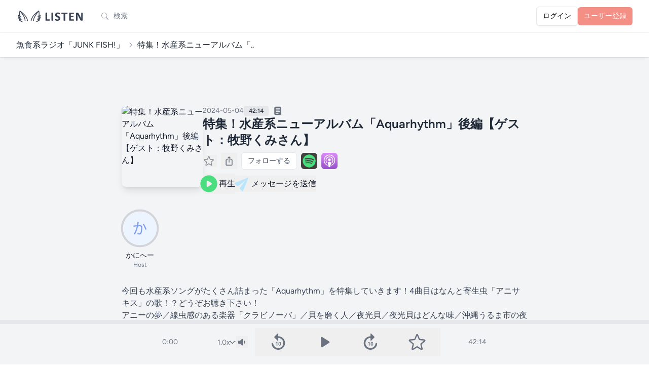

--- FILE ---
content_type: text/html; charset=UTF-8
request_url: https://listen.style/p/junkfish/mwmpgnjw
body_size: 73217
content:
<!DOCTYPE html>
<html lang="ja">
    <head prefix="og:http://ogp.me/ns#">
        <meta charset="utf-8">
        <meta name="viewport" content="width=device-width, initial-scale=1.0, maximum-scale=1.0">
        <meta name="csrf-token" content="f7eHnupmM6ZteAZQysbMj7BDOVMlLf7SBdw0JW5L">
        <link rel="icon" href="https://listen.style/images/LISTEN_logo_s.svg" type="image/svg+xml" />
                <link rel="apple-touch-icon" href="https://d3t3ozftmdmh3i.cloudfront.net/staging/podcast_uploaded_episode/7284482/7284482-1714831759269-35357cff0eccd.jpg" />
        
                <title>特集！水産系ニューアルバム「Aquarhythm」後編【ゲスト：牧野くみさん】 - 魚食系ラジオ「JUNK FISH!」 - LISTEN</title>
        
                <meta property="og:title" content="特集！水産系ニューアルバム「Aquarhythm」後編【ゲスト：牧野くみさん】 - 魚食系ラジオ「JUNK FISH!」">        <meta property="og:description" content="今回も水産系ソングがたくさん詰まった「Aquarhythm」を特集していきます！4曲目はなんと寄生虫「アニサキス」の歌！？どうぞお聴き下さい！
アニーの夢／線虫感のある楽器「クラビノーバ」／貝を磨く人／夜光貝／…">        <meta property="og:url" content="https://listen.style/p/junkfish/mwmpgnjw">        <meta property="og:image" content="https://image.listen.style/img/Kmbejtn4jLTNr6qFHeOROWBswO2t1w_2IjBDr_VbMwk/resize:fill:1200:1200/aHR0cHM6Ly9kM3Qzb3pmdG1kbWgzaS5jbG91ZGZyb250Lm5ldC9zdGFnaW5nL3BvZGNhc3RfdXBsb2FkZWRfZXBpc29kZS83Mjg0NDgyLzcyODQ0ODItMTcxNDgzMTc1OTI2OS0zNTM1N2NmZjBlY2NkLmpwZw.jpg">        <meta property="og:type" content="article">        <meta property="og:site_name" content="LISTEN">
                <meta name="twitter:card" content="player">
                        <meta name="twitter:site" content="@listen_style" />
    	<meta name="twitter:title" content="特集！水産系ニューアルバム「Aquarhythm」後編【ゲスト：牧野くみさん】 - 魚食系ラジオ「JUNK FISH!」" />
    	<meta name="twitter:description" content="今回も水産系ソングがたくさん詰まった「Aquarhythm」を特集していきます！4曲目はなんと寄生虫「アニサキス」の歌！？どうぞお聴き下さい！
アニーの夢／線虫感のある楽器「クラビノーバ」／貝を磨く人／夜光貝／…" />
    	<meta name="twitter:image" content="https://image.listen.style/img/Kmbejtn4jLTNr6qFHeOROWBswO2t1w_2IjBDr_VbMwk/resize:fill:1200:1200/aHR0cHM6Ly9kM3Qzb3pmdG1kbWgzaS5jbG91ZGZyb250Lm5ldC9zdGFnaW5nL3BvZGNhc3RfdXBsb2FkZWRfZXBpc29kZS83Mjg0NDgyLzcyODQ0ODItMTcxNDgzMTc1OTI2OS0zNTM1N2NmZjBlY2NkLmpwZw.jpg" />
        <meta name="twitter:player" content="https://listen.style/p/junkfish/mwmpgnjw/player" />
        <meta name="twitter:player:width" content="576" />
        <meta name="twitter:player:height" content="188" />
                        <link rel="alternate" type="application/json+oembed" href="https://listen.style/oembed?url=https://listen.style/p/junkfish/mwmpgnjw">
        
        <!-- Fonts -->
        <link rel="preconnect" href="https://fonts.bunny.net">
        <link href="https://fonts.bunny.net/css?family=figtree:400,500,600&display=swap" rel="stylesheet" />

        <!-- Scripts -->
        <link rel="preload" as="style" href="https://listen.style/build/assets/app-05089e4a.css" /><link rel="modulepreload" href="https://listen.style/build/assets/app-1fb8ee6d.js" /><link rel="modulepreload" href="https://listen.style/build/assets/_commonjsHelpers-de833af9.js" /><link rel="modulepreload" href="https://listen.style/build/assets/player-3d737516.js" /><link rel="stylesheet" href="https://listen.style/build/assets/app-05089e4a.css" data-navigate-track="reload" /><script type="module" src="https://listen.style/build/assets/app-1fb8ee6d.js" data-navigate-track="reload"></script>
        <script>
            (function() {
                const mode = 'auto';
                if (mode === 'dark') {
                    document.documentElement.classList.add('dark');
                } else if (mode === 'light') {
                    document.documentElement.classList.remove('dark');
                } else { // 'auto'
                    const prefersDark = window.matchMedia('(prefers-color-scheme: dark)').matches;
                    if (prefersDark) {
                        document.documentElement.classList.add('dark');
                    }
                }
            })();
        </script>

        <!-- Styles -->
        <!-- Livewire Styles --><style >[wire\:loading][wire\:loading], [wire\:loading\.delay][wire\:loading\.delay], [wire\:loading\.inline-block][wire\:loading\.inline-block], [wire\:loading\.inline][wire\:loading\.inline], [wire\:loading\.block][wire\:loading\.block], [wire\:loading\.flex][wire\:loading\.flex], [wire\:loading\.table][wire\:loading\.table], [wire\:loading\.grid][wire\:loading\.grid], [wire\:loading\.inline-flex][wire\:loading\.inline-flex] {display: none;}[wire\:loading\.delay\.none][wire\:loading\.delay\.none], [wire\:loading\.delay\.shortest][wire\:loading\.delay\.shortest], [wire\:loading\.delay\.shorter][wire\:loading\.delay\.shorter], [wire\:loading\.delay\.short][wire\:loading\.delay\.short], [wire\:loading\.delay\.default][wire\:loading\.delay\.default], [wire\:loading\.delay\.long][wire\:loading\.delay\.long], [wire\:loading\.delay\.longer][wire\:loading\.delay\.longer], [wire\:loading\.delay\.longest][wire\:loading\.delay\.longest] {display: none;}[wire\:offline][wire\:offline] {display: none;}[wire\:dirty]:not(textarea):not(input):not(select) {display: none;}:root {--livewire-progress-bar-color: #2299dd;}[x-cloak] {display: none !important;}[wire\:cloak] {display: none !important;}</style>
        <style>
        .star-image {
            mask-image: url(https://listen.style/images/star_image.svg);
            -webkit-mask-image: url(https://listen.style/images/star_image.svg);
        }
        </style>
        <!-- Web Application Manifest -->
<link rel="manifest" href="https://listen.style/manifest.json">
<!-- Chrome for Android theme color -->
<meta name="theme-color" content="#000000">

<!-- Add to homescreen for Chrome on Android -->
<meta name="mobile-web-app-capable" content="yes">
<meta name="application-name" content="LISTEN">
<link rel="icon" sizes="512x512" href="/images/icons/icon-512x512.png">

<!-- Add to homescreen for Safari on iOS -->
<meta name="apple-mobile-web-app-capable" content="yes">
<meta name="apple-mobile-web-app-status-bar-style" content="black">
<meta name="apple-mobile-web-app-title" content="LISTEN">
<link rel="apple-touch-icon" href="/images/icons/icon-512x512.png">


<link href="/images/icons/splash-640x1136.png" media="(device-width: 320px) and (device-height: 568px) and (-webkit-device-pixel-ratio: 2)" rel="apple-touch-startup-image" />
<link href="/images/icons/splash-750x1334.png" media="(device-width: 375px) and (device-height: 667px) and (-webkit-device-pixel-ratio: 2)" rel="apple-touch-startup-image" />
<link href="/images/icons/splash-1242x2208.png" media="(device-width: 621px) and (device-height: 1104px) and (-webkit-device-pixel-ratio: 3)" rel="apple-touch-startup-image" />
<link href="/images/icons/splash-1125x2436.png" media="(device-width: 375px) and (device-height: 812px) and (-webkit-device-pixel-ratio: 3)" rel="apple-touch-startup-image" />
<link href="/images/icons/splash-828x1792.png" media="(device-width: 414px) and (device-height: 896px) and (-webkit-device-pixel-ratio: 2)" rel="apple-touch-startup-image" />
<link href="/images/icons/splash-1242x2688.png" media="(device-width: 414px) and (device-height: 896px) and (-webkit-device-pixel-ratio: 3)" rel="apple-touch-startup-image" />
<link href="/images/icons/splash-1536x2048.png" media="(device-width: 768px) and (device-height: 1024px) and (-webkit-device-pixel-ratio: 2)" rel="apple-touch-startup-image" />
<link href="/images/icons/splash-1668x2224.png" media="(device-width: 834px) and (device-height: 1112px) and (-webkit-device-pixel-ratio: 2)" rel="apple-touch-startup-image" />
<link href="/images/icons/splash-1668x2388.png" media="(device-width: 834px) and (device-height: 1194px) and (-webkit-device-pixel-ratio: 2)" rel="apple-touch-startup-image" />
<link href="/images/icons/splash-2048x2732.png" media="(device-width: 1024px) and (device-height: 1366px) and (-webkit-device-pixel-ratio: 2)" rel="apple-touch-startup-image" />

<!-- Tile for Win8 -->
<meta name="msapplication-TileColor" content="#ffffff">
<meta name="msapplication-TileImage" content="/images/icons/icon-512x512.png">

<script type="text/javascript">
    // Initialize the service worker
    if ('serviceWorker' in navigator) {
        navigator.serviceWorker.register('/serviceworker.js', {
            scope: '.'
        }).then(function (registration) {
            // Registration was successful
            // console.log('Laravel PWA: ServiceWorker registration successful with scope: ', registration.scope);
        }, function (err) {
            // registration failed :(
            console.log('Laravel PWA: ServiceWorker registration failed: ', err);
        });
    }
</script>
                        <!-- Google tag (gtag.js) -->
        <script async src="https://www.googletagmanager.com/gtag/js?id=G-55SCCFY0JX"></script>
        <script>
        window.dataLayer = window.dataLayer || [];
        function gtag(){dataLayer.push(arguments);}
        gtag('js', new Date());
        gtag('config', 'G-55SCCFY0JX');
                </script>
                    </head>
    <body class="font-sans antialiased touch-manipulation dark:bg-black dark:text-neutral-100">
        <div x-data="{&quot;show&quot;:true,&quot;style&quot;:&quot;success&quot;,&quot;message&quot;:null}"
            :class="{ 'bg-indigo-500': style == 'success', 'bg-red-700': style == 'danger', 'bg-gray-500': style != 'success' && style != 'danger' }"
            style="display: none;"
            x-show="show && message"
            x-init="
                document.addEventListener('banner-message', event => {
                    style = event.detail.style;
                    message = event.detail.message;
                    show = true;
                });
            ">
    <div class="max-w-screen-xl mx-auto py-2 px-3 sm:px-6 lg:px-8">
        <div class="flex items-center justify-between flex-wrap">
            <div class="w-0 flex-1 flex items-center min-w-0">
                <span class="flex p-2 rounded-lg" :class="{ 'bg-indigo-600': style == 'success', 'bg-red-600': style == 'danger' }">
                    <svg x-show="style == 'success'" class="h-5 w-5 text-white dark:text-black" xmlns="http://www.w3.org/2000/svg" fill="none" viewBox="0 0 24 24" stroke-width="1.5" stroke="currentColor">
                        <path stroke-linecap="round" stroke-linejoin="round" d="M9 12.75L11.25 15 15 9.75M21 12a9 9 0 11-18 0 9 9 0 0118 0z" />
                    </svg>
                    <svg x-show="style == 'danger'" class="h-5 w-5 text-white dark:text-black" xmlns="http://www.w3.org/2000/svg" fill="none" viewBox="0 0 24 24" stroke-width="1.5" stroke="currentColor">
                        <path stroke-linecap="round" stroke-linejoin="round" d="M12 9v3.75m9-.75a9 9 0 11-18 0 9 9 0 0118 0zm-9 3.75h.008v.008H12v-.008z" />
                    </svg>
                    <svg x-show="style != 'success' && style != 'danger'" class="h-5 w-5 text-white dark:text-black" xmlns="http://www.w3.org/2000/svg" fill="none" viewBox="0 0 24 24" stroke-width="1.5" stroke="currentColor">
                        <path stroke-linecap="round" stroke-linejoin="round" d="M11.25 11.25l.041-.02a.75.75 0 011.063.852l-.708 2.836a.75.75 0 001.063.853l.041-.021M21 12a9 9 0 11-18 0 9 9 0 0118 0zm-9-3.75h.008v.008H12V8.25z" />
                    </svg>
                </span>

                <p class="ml-3 font-medium text-sm text-white truncate dark:text-black" x-text="message"></p>
            </div>

            <div class="shrink-0 sm:ml-3">
                <button
                    type="button"
                    class="-mr-1 flex p-2 rounded-md focus:outline-none sm:-mr-2 transition"
                    :class="{ 'hover:bg-indigo-600 focus:bg-indigo-600': style == 'success', 'hover:bg-red-600 focus:bg-red-600': style == 'danger' }"
                    aria-label="Dismiss"
                    x-on:click="show = false">
                    <svg class="h-5 w-5 text-white dark:text-black" xmlns="http://www.w3.org/2000/svg" fill="none" viewBox="0 0 24 24" stroke-width="1.5" stroke="currentColor">
                        <path stroke-linecap="round" stroke-linejoin="round" d="M6 18L18 6M6 6l12 12" />
                    </svg>
                </button>
            </div>
        </div>
    </div>
</div>

        <div class="min-h-screen bg-gray-100 dark:bg-neutral-900">
                            <nav wire:snapshot="{&quot;data&quot;:[],&quot;memo&quot;:{&quot;id&quot;:&quot;tAsR0mvteIlIxsebpS2X&quot;,&quot;name&quot;:&quot;navigation-menu&quot;,&quot;path&quot;:&quot;p\/junkfish\/mwmpgnjw&quot;,&quot;method&quot;:&quot;GET&quot;,&quot;children&quot;:{&quot;lw-2621031058-0&quot;:[&quot;div&quot;,&quot;1gVxpDHWTAM8CoNzGFbi&quot;]},&quot;scripts&quot;:[],&quot;assets&quot;:[],&quot;errors&quot;:[],&quot;locale&quot;:&quot;ja&quot;},&quot;checksum&quot;:&quot;d48dc558f04c29520357732e07d054b9b16f8d1af305d56b885b88e4b1bccad6&quot;}" wire:effects="{&quot;listeners&quot;:[&quot;refresh-navigation-menu&quot;]}" wire:id="tAsR0mvteIlIxsebpS2X" x-data="{ open: false }" class="bg-white border-b border-gray-100 dark:border-neutral-900 dark:bg-black dark:text-white dark:text-black">
    <!-- Primary Navigation Menu -->
    <div class="max-w-7xl mx-auto px-4 sm:px-6 lg:px-8">
        <div class="flex justify-between h-16">
            <div class="flex flex-1 min-w-0">
                <!-- Logo -->
                <div class="shrink-0 flex items-center">
                    <a href="https://listen.style">
                        <svg version="1.1" id="LISTEN_logo_h" xmlns="http://www.w3.org/2000/svg" xmlns:xlink="http://www.w3.org/1999/xlink" x="0px"
	 y="0px" viewBox="0 0 494 102" style="enable-background:new 0 0 494 102;" xml:space="preserve" class="block h-6 sm:h-7 w-auto fill-current text-gray-700 dark:text-gray-200">
<g>
	<path d="M241.13,78.18c0,0.89-0.04,1.65-0.11,2.26c-0.07,0.61-0.19,1.12-0.33,1.52c-0.15,0.4-0.33,0.69-0.56,0.87
		c-0.22,0.18-0.48,0.27-0.78,0.27h-26.49c-0.98,0-1.81-0.29-2.48-0.87s-1-1.53-1-2.84V26.9c0-0.3,0.1-0.57,0.29-0.8
		c0.19-0.24,0.51-0.43,0.96-0.58c0.45-0.15,1.05-0.27,1.81-0.36s1.7-0.13,2.84-0.13c1.16,0,2.11,0.04,2.86,0.13
		c0.74,0.09,1.34,0.21,1.79,0.36s0.77,0.34,0.96,0.58s0.29,0.51,0.29,0.8v46.51h18.18c0.3,0,0.56,0.08,0.78,0.25
		c0.22,0.16,0.41,0.43,0.56,0.8s0.26,0.86,0.33,1.47C241.1,76.54,241.13,77.29,241.13,78.18z"/>
	<path d="M264.43,81.49c0,0.3-0.1,0.57-0.29,0.8c-0.19,0.24-0.51,0.43-0.96,0.58c-0.45,0.15-1.04,0.27-1.79,0.36
		c-0.74,0.09-1.7,0.14-2.86,0.14c-1.13,0-2.08-0.05-2.84-0.14c-0.76-0.09-1.36-0.21-1.81-0.36s-0.77-0.34-0.96-0.58
		s-0.29-0.51-0.29-0.8V26.9c0-0.3,0.1-0.57,0.29-0.8c0.19-0.24,0.52-0.43,0.98-0.58c0.46-0.15,1.06-0.27,1.81-0.36
		c0.74-0.09,1.68-0.13,2.81-0.13c1.16,0,2.11,0.04,2.86,0.13c0.74,0.09,1.34,0.21,1.79,0.36s0.77,0.34,0.96,0.58s0.29,0.51,0.29,0.8
		L264.43,81.49L264.43,81.49z"/>
	<path d="M315.86,65.76c0,3.04-0.57,5.7-1.7,8c-1.13,2.29-2.67,4.21-4.6,5.74c-1.94,1.53-4.2,2.69-6.79,3.46
		c-2.59,0.78-5.36,1.16-8.31,1.16c-2,0-3.85-0.16-5.56-0.49s-3.22-0.72-4.54-1.18c-1.31-0.46-2.41-0.95-3.28-1.45
		c-0.88-0.5-1.51-0.95-1.9-1.34c-0.39-0.39-0.66-0.95-0.83-1.67c-0.16-0.73-0.25-1.78-0.25-3.15c0-0.92,0.03-1.7,0.09-2.32
		c0.06-0.63,0.16-1.13,0.29-1.52c0.14-0.39,0.31-0.66,0.54-0.82c0.22-0.16,0.48-0.25,0.78-0.25c0.42,0,1,0.25,1.77,0.74
		c0.76,0.49,1.73,1.03,2.93,1.63c1.19,0.6,2.61,1.14,4.27,1.63c1.65,0.49,3.57,0.74,5.74,0.74c1.43,0,2.71-0.17,3.84-0.51
		s2.09-0.83,2.88-1.45c0.79-0.63,1.39-1.4,1.81-2.32c0.42-0.92,0.63-1.95,0.63-3.08c0-1.31-0.36-2.44-1.07-3.37
		c-0.71-0.94-1.65-1.77-2.79-2.5c-1.15-0.73-2.45-1.42-3.91-2.06c-1.46-0.64-2.96-1.32-4.51-2.03c-1.55-0.71-3.05-1.53-4.51-2.43
		c-1.46-0.91-2.76-2-3.91-3.26c-1.15-1.27-2.08-2.76-2.79-4.49c-0.71-1.73-1.07-3.8-1.07-6.21c0-2.77,0.51-5.21,1.54-7.3
		c1.03-2.1,2.41-3.84,4.16-5.23c1.74-1.38,3.8-2.42,6.17-3.1c2.37-0.69,4.88-1.03,7.53-1.03c1.37,0,2.74,0.11,4.11,0.31
		c1.37,0.21,2.65,0.49,3.84,0.85c1.19,0.36,2.25,0.76,3.17,1.21c0.92,0.45,1.53,0.82,1.83,1.12s0.5,0.55,0.6,0.76
		c0.1,0.21,0.19,0.48,0.27,0.83c0.07,0.34,0.13,0.77,0.16,1.29c0.03,0.52,0.04,1.17,0.04,1.94c0,0.86-0.02,1.59-0.07,2.19
		c-0.04,0.6-0.12,1.09-0.22,1.47c-0.1,0.39-0.25,0.67-0.45,0.85c-0.19,0.18-0.46,0.27-0.78,0.27c-0.33,0-0.85-0.21-1.56-0.63
		s-1.59-0.87-2.64-1.36c-1.04-0.49-2.25-0.94-3.62-1.34s-2.87-0.6-4.51-0.6c-1.28,0-2.4,0.16-3.35,0.47s-1.75,0.74-2.39,1.29
		c-0.64,0.55-1.12,1.21-1.43,1.99s-0.47,1.59-0.47,2.46c0,1.28,0.35,2.39,1.05,3.33c0.7,0.94,1.64,1.77,2.82,2.5s2.51,1.42,4,2.06
		c1.49,0.64,3.01,1.32,4.56,2.03s3.07,1.53,4.56,2.44s2.81,1.99,3.98,3.26c1.16,1.27,2.1,2.75,2.81,4.47
		C315.51,61.42,315.86,63.44,315.86,65.76z"/>
	<path d="M367.89,30.11c0,0.86-0.04,1.6-0.11,2.21c-0.07,0.61-0.19,1.1-0.33,1.48c-0.15,0.37-0.33,0.65-0.56,0.82
		c-0.22,0.18-0.47,0.27-0.74,0.27h-14.47v46.6c0,0.3-0.1,0.57-0.29,0.8c-0.2,0.24-0.52,0.43-0.96,0.58
		c-0.45,0.15-1.05,0.27-1.81,0.36s-1.71,0.14-2.84,0.14s-2.08-0.05-2.84-0.14c-0.76-0.09-1.36-0.21-1.81-0.36s-0.77-0.34-0.96-0.58
		s-0.29-0.51-0.29-0.8v-46.6H325.4c-0.3,0-0.55-0.09-0.76-0.27c-0.21-0.18-0.39-0.45-0.54-0.82s-0.26-0.86-0.33-1.48
		c-0.07-0.61-0.11-1.35-0.11-2.21c0-0.89,0.04-1.65,0.11-2.28c0.07-0.63,0.18-1.12,0.33-1.5c0.15-0.37,0.33-0.64,0.54-0.8
		c0.21-0.16,0.46-0.25,0.76-0.25h40.74c0.27,0,0.52,0.08,0.74,0.25c0.22,0.16,0.41,0.43,0.56,0.8s0.26,0.87,0.33,1.5
		S367.89,29.22,367.89,30.11z"/>
	<path d="M413.56,78.49c0,0.86-0.04,1.59-0.11,2.17c-0.07,0.58-0.18,1.05-0.33,1.41c-0.15,0.36-0.33,0.62-0.56,0.78
		c-0.22,0.16-0.47,0.25-0.74,0.25h-29.04c-0.98,0-1.81-0.29-2.48-0.87s-1-1.53-1-2.84V29c0-1.31,0.33-2.25,1-2.84
		c0.67-0.58,1.5-0.87,2.48-0.87h28.86c0.27,0,0.5,0.07,0.71,0.22s0.39,0.41,0.54,0.78s0.26,0.85,0.33,1.43
		c0.07,0.58,0.11,1.32,0.11,2.21c0,0.83-0.04,1.54-0.11,2.12c-0.07,0.58-0.19,1.05-0.33,1.41c-0.15,0.36-0.33,0.62-0.54,0.78
		c-0.21,0.16-0.45,0.25-0.71,0.25H391v14.12h17.47c0.27,0,0.51,0.08,0.74,0.25c0.22,0.16,0.41,0.42,0.56,0.76s0.26,0.8,0.33,1.38
		c0.07,0.58,0.11,1.29,0.11,2.12c0,0.86-0.04,1.58-0.11,2.14c-0.07,0.57-0.19,1.02-0.33,1.36c-0.15,0.34-0.34,0.59-0.56,0.74
		s-0.47,0.22-0.74,0.22H391v16.31h20.82c0.27,0,0.51,0.08,0.74,0.25c0.22,0.16,0.41,0.42,0.56,0.78s0.26,0.83,0.33,1.41
		C413.52,76.91,413.56,77.63,413.56,78.49z"/>
	<path d="M476.17,78.99c0,0.69-0.12,1.29-0.36,1.83s-0.56,0.98-0.96,1.34s-0.88,0.62-1.43,0.78s-1.11,0.25-1.67,0.25h-5
		c-1.04,0-1.94-0.1-2.7-0.31s-1.46-0.59-2.1-1.14c-0.64-0.55-1.26-1.29-1.85-2.23c-0.6-0.94-1.27-2.15-2.01-3.64L443.7,48.84
		c-0.84-1.61-1.68-3.34-2.55-5.2c-0.86-1.86-1.64-3.67-2.32-5.43h-0.09c0.12,2.14,0.21,4.28,0.27,6.41s0.09,4.33,0.09,6.59v30.24
		c0,0.3-0.08,0.57-0.25,0.8c-0.16,0.24-0.45,0.44-0.85,0.6s-0.95,0.29-1.63,0.38c-0.69,0.09-1.56,0.14-2.64,0.14
		c-1.04,0-1.91-0.05-2.59-0.14c-0.69-0.09-1.22-0.22-1.61-0.38c-0.39-0.16-0.65-0.37-0.8-0.6c-0.15-0.24-0.22-0.5-0.22-0.8V29.49
		c0-1.4,0.41-2.45,1.23-3.15s1.82-1.05,3.02-1.05h6.3c1.13,0,2.08,0.1,2.86,0.29c0.77,0.19,1.47,0.51,2.08,0.96
		c0.61,0.45,1.18,1.06,1.72,1.85s1.09,1.76,1.65,2.93l11.26,21.13c0.65,1.28,1.3,2.54,1.94,3.78c0.64,1.23,1.26,2.47,1.85,3.71
		s1.18,2.45,1.74,3.64c0.57,1.19,1.12,2.38,1.65,3.57h0.05c-0.09-2.08-0.16-4.26-0.2-6.52c-0.05-2.26-0.07-4.42-0.07-6.48V27.03
		c0-0.3,0.09-0.57,0.27-0.8c0.18-0.24,0.48-0.45,0.89-0.63c0.42-0.18,0.97-0.31,1.65-0.38c0.69-0.07,1.56-0.11,2.64-0.11
		c1.01,0,1.86,0.04,2.55,0.11c0.69,0.07,1.21,0.2,1.59,0.38c0.37,0.18,0.63,0.39,0.78,0.63s0.22,0.51,0.22,0.8v51.96H476.17z"/>
</g>
<g>
	<path d="M69.07,49.33c-12.49-18.12-40.22-37.6-41.39-38.42c-0.05-0.04-0.11-0.06-0.17-0.09c-0.05-0.03-0.11-0.06-0.16-0.09
		c-0.16-0.08-0.32-0.14-0.49-0.18c-0.03-0.01-0.05-0.02-0.08-0.03c-0.2-0.04-0.4-0.06-0.6-0.06c-0.05,0-0.1,0.01-0.16,0.01
		c-0.16,0.01-0.32,0.04-0.47,0.08c-0.03,0.01-0.07,0.01-0.1,0.02c-0.02,0.01-0.04,0.02-0.06,0.03c-0.19,0.07-0.38,0.15-0.56,0.26
		c-0.02,0.01-0.04,0.03-0.05,0.04c-0.15,0.1-0.28,0.22-0.41,0.35c-0.04,0.05-0.08,0.1-0.13,0.15c-0.04,0.05-0.09,0.09-0.13,0.15
		c-0.05,0.07-0.08,0.14-0.12,0.22c-0.03,0.05-0.06,0.1-0.09,0.16c-0.09,0.19-0.16,0.38-0.2,0.58c0,0,0,0.01,0,0.01
		c-0.14,0.72-3.39,17.35-1.5,34.27c-2.53-2.01-4.43-4.28-4.45-4.31c-0.73-0.89-1.96-1.18-3.01-0.71c-1.05,0.47-1.66,1.57-1.5,2.71
		c0.16,1.06,1.64,10.48,5.82,15.29c0.86,0.99,1.89,1.89,2.99,2.71c-3.17-1.32-4.84-3.12-4.85-3.12c-0.83-0.94-2.22-1.13-3.28-0.47
		c-1.06,0.67-1.48,2.01-0.99,3.16c0.17,0.41,3.94,9.17,10.81,13.53c-1.1-0.36-2.05-0.71-2.61-0.94c-1.08-0.44-2.32-0.1-3.02,0.84
		s-0.67,2.23,0.06,3.13c0.27,0.33,6.62,8.1,15.46,10.99c5.27,1.71,8.09,1.82,8.67,1.82c0.04,0,0.07,0,0.09,0
		c1.4-0.03,2.5-1.19,2.48-2.59c-0.02-1.4-1.17-2.53-2.57-2.53c0,0,0,0,0,0c-0.02,0-2.33-0.02-7.09-1.56
		c-2.03-0.66-3.92-1.66-5.61-2.76c0.29,0.01,0.58,0,0.85-0.01c4.94-0.27,8.31-1.87,8.45-1.94c1.06-0.51,1.62-1.68,1.37-2.84
		c-0.24-1.15-1.26-1.99-2.44-2.03c-0.03,0-3.05-0.13-9.75-3.04c-1.99-0.87-3.75-2.35-5.23-3.98c5.48,1.35,10.64-0.5,10.87-0.58
		c1.02-0.37,1.69-1.35,1.68-2.44s-0.72-2.05-1.75-2.39c-0.07-0.02-7.44-2.52-10.74-6.31c-0.98-1.13-1.81-2.79-2.49-4.55
		c0.39,0.27,0.8,0.54,1.21,0.79c4.74,2.88,11.14,1.33,11.86,1.14c1.36-0.36,2.18-1.75,1.83-3.12c-0.35-1.37-1.75-2.19-3.11-1.84
		c-0.87,0.22-2.86,0.54-4.82,0.35c0.12-0.36,0.17-0.75,0.12-1.15c-1.53-11.29-0.45-23,0.42-29.47c5.61,6.29,17.11,20.51,27.98,42.14
		c5.26,10.47,5.35,22.9,5.35,23.03c0,1.41,1.15,2.55,2.56,2.55c0,0,0,0,0,0c1.41,0,2.56-1.15,2.56-2.56
		c0-0.56-0.08-13.74-5.89-25.32c-5.93-11.8-11.99-21.39-17.24-28.78c7.8,6.7,16.29,14.88,21.62,22.61
		c11.77,17.08,13.82,31.18,13.86,31.45c0.17,1.29,1.27,2.23,2.53,2.23c0.11,0,0.22-0.01,0.34-0.02c1.4-0.18,2.39-1.47,2.2-2.87
		C83.71,82.39,81.64,67.58,69.07,49.33z"/>
	<path d="M175.19,62.02c0.49-1.15,0.07-2.47-0.98-3.14c-1.05-0.67-2.44-0.48-3.28,0.43c-0.02,0.02-1.69,1.82-4.86,3.14
		c1.1-0.81,2.14-1.72,2.99-2.71c4.18-4.81,5.67-14.23,5.82-15.29c0.17-1.14-0.44-2.24-1.49-2.71c-1.05-0.47-2.28-0.18-3.01,0.71
		c-0.02,0.03-1.9,2.28-4.42,4.28c1.88-16.91-1.36-33.5-1.51-34.23c-0.02-0.08-0.05-0.15-0.08-0.22c-0.03-0.11-0.06-0.22-0.11-0.33
		c-0.04-0.1-0.1-0.19-0.16-0.28c-0.03-0.05-0.05-0.09-0.08-0.14c-0.02-0.04-0.06-0.06-0.08-0.1c-0.06-0.08-0.13-0.16-0.2-0.23
		c-0.09-0.09-0.18-0.16-0.27-0.23c-0.06-0.05-0.11-0.1-0.18-0.14c-0.16-0.1-0.34-0.18-0.51-0.24c-0.02-0.01-0.05-0.03-0.07-0.03
		c-0.04-0.01-0.09-0.01-0.13-0.02c-0.14-0.04-0.29-0.06-0.44-0.08c-0.06,0-0.11-0.01-0.17-0.01c-0.2,0-0.41,0.01-0.61,0.06
		c0,0-0.01,0-0.01,0c-0.2,0.05-0.39,0.12-0.57,0.22c-0.04,0.02-0.07,0.04-0.1,0.06c-0.07,0.04-0.14,0.07-0.21,0.12
		c-1.17,0.82-28.89,20.29-41.39,38.42c-12.58,18.25-14.64,33.07-14.72,33.69c-0.18,1.4,0.8,2.68,2.2,2.87
		c0.11,0.02,0.23,0.02,0.34,0.02c1.26,0,2.36-0.93,2.53-2.22c0.02-0.14,2.04-14.3,13.86-31.45c5.34-7.74,13.84-15.92,21.64-22.63
		c-5.26,7.39-11.32,16.99-17.25,28.79c-5.81,11.58-5.89,24.76-5.89,25.32c0,1.41,1.14,2.56,2.56,2.56c0,0,0,0,0,0
		c1.41,0,2.56-1.14,2.56-2.56c0-0.12,0.07-12.52,5.35-23.02c10.87-21.63,22.37-35.85,27.98-42.14c0.87,6.46,1.95,18.18,0.42,29.47
		c-0.05,0.39-0.01,0.77,0.11,1.12c-1.97,0.19-3.96-0.12-4.84-0.35c-1.36-0.35-2.76,0.46-3.12,1.83c-0.36,1.37,0.46,2.77,1.83,3.12
		c0.72,0.19,7.12,1.74,11.86-1.14c0.41-0.25,0.82-0.51,1.21-0.79c-0.68,1.77-1.51,3.42-2.49,4.55c-3.3,3.79-10.67,6.29-10.74,6.31
		c-1.03,0.34-1.73,1.3-1.75,2.39c-0.02,1.09,0.66,2.07,1.68,2.44c0.23,0.08,5.4,1.94,10.87,0.58c-1.48,1.63-3.23,3.11-5.23,3.98
		c-6.7,2.91-9.72,3.04-9.71,3.04c-1.19,0-2.23,0.83-2.5,1.99c-0.27,1.17,0.31,2.36,1.39,2.88c0.14,0.07,3.51,1.66,8.45,1.94
		c0.28,0.02,0.56,0.02,0.85,0.01c-1.68,1.1-3.58,2.1-5.61,2.76c-4.75,1.55-7.06,1.56-7.06,1.56c-1.44,0.01-2.59,1.08-2.62,2.5
		c-0.03,1.41,1.08,2.58,2.5,2.62c0.02,0,0.05,0,0.09,0c0.59,0,3.41-0.1,8.67-1.82c8.84-2.88,15.19-10.66,15.46-10.99
		c0.73-0.91,0.76-2.2,0.06-3.14c-0.7-0.94-1.94-1.28-3.02-0.84c-0.56,0.23-1.51,0.59-2.61,0.94
		C171.24,71.19,175.01,62.43,175.19,62.02z"/>
</g>
</svg>
                    </a>
                </div>

                <!-- Navigation Links -->
                                                <div wire:snapshot="{&quot;data&quot;:{&quot;searchTerm&quot;:null,&quot;isSearchPage&quot;:false,&quot;searchSubmitted&quot;:false,&quot;focused&quot;:false},&quot;memo&quot;:{&quot;id&quot;:&quot;1gVxpDHWTAM8CoNzGFbi&quot;,&quot;name&quot;:&quot;search-form&quot;,&quot;path&quot;:&quot;p\/junkfish\/mwmpgnjw&quot;,&quot;method&quot;:&quot;GET&quot;,&quot;children&quot;:[],&quot;scripts&quot;:[],&quot;assets&quot;:[],&quot;errors&quot;:[],&quot;locale&quot;:&quot;ja&quot;},&quot;checksum&quot;:&quot;c2ff4fff40b8a72f59561e2e91e43608e85ce64cf29263554c505d5315534592&quot;}" wire:effects="[]" wire:id="1gVxpDHWTAM8CoNzGFbi" class="flex items-center" :class="{'sm:ml-4': !focused}" x-data="{
    focused: window.Livewire.find('1gVxpDHWTAM8CoNzGFbi').entangle('focused').live,
    searchSubmitted: window.Livewire.find('1gVxpDHWTAM8CoNzGFbi').entangle('searchSubmitted').live,
    searchTerm: null,
    semanticSearch: false,
    toggleFocus: function(event) {
        if (!$refs.searchForm.contains(event.target) && ((this.searchTerm == '') || !$refs.searchResults || !$refs.searchResults.contains(event.target))) {
            this.focused = false;
        }
    },
    isSmallScreen: function() {
        return (window.innerWidth < 640);
    }
}" @click.window="toggleFocus($event)">
    <div class="px-2 sm:px-0" :class="{'justify-center flex items-center fixed top-0 left-0 right-0 z-50 w-full h-16 overflow-x-hidden bg-white dark:bg-black lg:bg-transparent lg:dark:bg-transparent': focused }" x-ref="searchForm">
        <div class="w-full max-w-xl flex items-center gap-2 pointer-events-auto">
            <div class="w-full relative">
                <label for="search-form-input" class="sr-only">検索</label>
                <input id="search-form-input" type="text" wire:model.live.debounce.500ms="searchTerm"
                    x-model="searchTerm"
                    @focus="focused = true"
                    :placeholder="isSmallScreen() ? '' : '検索'"
                    :readonly="searchSubmitted"
                    @keydown.enter="
                        if ($event.keyCode !== 229) {
                            $el.readOnly = true;
                            $wire.redirectToSearch(searchTerm, semanticSearch);
                        }
                    " class="p-2 pl-10 block w-full border-gray-200 rounded-full text-sm focus:border-blue-500 focus:ring-blue-500 dark:bg-black dark:border-neutral-800 dark:text-gray-200" />
                <div class="absolute inset-y-0 left-0 flex items-center pl-4">
                    <svg class="h-3.5 w-3.5 text-gray-400 dark:text-gray-600" xmlns="http://www.w3.org/2000/svg" width="16" height="16" fill="currentColor" viewBox="0 0 16 16">
                    <path d="M11.742 10.344a6.5 6.5 0 1 0-1.397 1.398h-.001c.03.04.062.078.098.115l3.85 3.85a1 1 0 0 0 1.415-1.414l-3.85-3.85a1.007 1.007 0 0 0-.115-.1zM12 6.5a5.5 5.5 0 1 1-11 0 5.5 5.5 0 0 1 11 0z"/>
                    </svg>
                </div>
                            </div>
            <div class="flex items-center gap-1 shrink-0" x-show="focused" style="display: none;">
                <input class="rounded-sm border-gray-200 dark:bg-neutral-800 dark:border-neutral-700" type="checkbox" x-model="semanticSearch" id="semantic" x-ref="semantic">
                <label class="text-sm" for="semantic">意味検索</label>
            </div>
        </div>
    </div>

    </div>
                            </div>

                        <div class="flex items-center gap-3 mr-2 sm:mr-0">
                <a class="hidden sm:flex flex-1 md:flex-initial inline-flex justify-center items-center text-center border hover:border-gray-300 hover:dark:border-gray-700 shadow-sm font-medium text-sm rounded-md focus:outline-none focus:ring-2 focus:ring-gray-400 focus:dark:ring-gray-600 focus:ring-offset-2 focus:ring-offset-white focus:dark:ring-offset-black transition py-2 px-3 bg-white dark:bg-black" href="https://listen.style/login">
                    ログイン
                </a>
                <a class="flex-1 md:flex-initial inline-flex justify-center items-center text-center text-white bg-[#f48f85] hover:bg-[#ed8177] shadow-sm font-medium text-sm rounded-md focus:outline-none focus:ring-2 focus:ring-gray-400 focus:ring-offset-2 focus:ring-offset-white transition py-2 px-3 whitespace-nowrap dark:text-black" href="https://listen.style/register">
                    <span class="hidden sm:inline">ユーザー</span><span>登録</span>
                </a>
            </div>
            
            <!-- Hamburger -->
            <div class="-mr-2 flex items-center sm:hidden">
                                <button aria-label="プロフィールメニューを開く" @click="open = ! open" class="inline-flex items-center justify-center p-2 rounded-md text-gray-400 focus:outline-none focus:bg-gray-100 focus:dark:bg-neutral-900 focus:text-gray-500 transition duration-150 ease-in-out dark:text-gray-600">
                    <svg class="h-6 w-6" stroke="currentColor" fill="none" viewBox="0 0 24 24">
                        <path :class="{'hidden': open, 'inline-flex': ! open }" class="inline-flex" stroke-linecap="round" stroke-linejoin="round" stroke-width="2" d="M4 6h16M4 12h16M4 18h16" />
                        <path :class="{'hidden': ! open, 'inline-flex': open }" class="hidden" stroke-linecap="round" stroke-linejoin="round" stroke-width="2" d="M6 18L18 6M6 6l12 12" />
                    </svg>
                </button>
            </div>
        </div>
    </div>

    <!-- Responsive Navigation Menu -->
    <div :class="{'block': open, 'hidden': ! open}" class="hidden sm:hidden">
        <!--
        <div class="pt-2 pb-3 space-y-1">
            <a class="block w-full pl-3 pr-4 py-2 border-l-4 border-transparent text-left text-base font-medium text-gray-600 dark:text-gray-300 hover:text-gray-800 hover:bg-gray-50 hover:border-gray-300 focus:outline-none focus:text-gray-800 focus:bg-gray-50 focus:border-gray-300 transition duration-150 ease-in-out" href="https://listen.style/dashboard">
    ダッシュボード
</a>
        </div>
        -->

        <!-- Responsive Settings Options -->
        <div class="pt-4 pb-1 border-t border-gray-200 dark:border-gray-800">
            <div class="flex items-center px-4">
                <div class="shrink-0 mr-3">
                                        <svg class="w-10 h-10 rounded-full opacity-50" xmlns="http://www.w3.org/2000/svg" viewBox="0 0 24 24" fill="currentColor" aria-hidden="true">
  <path d="M12 22.01c5.523 0 10-4.477 10-10s-4.477-10-10-10-10 4.477-10 10 4.477 10 10 10z" opacity=".4"/>
  <path d="M12 6.94c-2.07 0-3.75 1.68-3.75 3.75 0 2.03 1.59 3.68 3.7 3.74h.18a3.743 3.743 0 003.62-3.74c0-2.07-1.68-3.75-3.75-3.75zM18.78 19.36A9.976 9.976 0 0112 22.01c-2.62 0-5-1.01-6.78-2.65.24-.91.89-1.74 1.84-2.38 2.73-1.82 7.17-1.82 9.88 0 .96.64 1.6 1.47 1.84 2.38z"/>
</svg>                                    </div>

                <div>
                                    </div>
            </div>

            <div class="mt-3 space-y-1">
                                <a class="block w-full pl-3 pr-4 py-2 border-l-4 border-transparent text-left text-base font-medium text-gray-600 dark:text-gray-300 hover:text-gray-800 hover:bg-gray-50 hover:border-gray-300 focus:outline-none focus:text-gray-800 focus:bg-gray-50 focus:border-gray-300 transition duration-150 ease-in-out" href="https://listen.style/login">
    ログイン
</a>
                <a class="block w-full pl-3 pr-4 py-2 border-l-4 border-transparent text-left text-base font-medium text-gray-600 dark:text-gray-300 hover:text-gray-800 hover:bg-gray-50 hover:border-gray-300 focus:outline-none focus:text-gray-800 focus:bg-gray-50 focus:border-gray-300 transition duration-150 ease-in-out" href="https://listen.style/register">
    ユーザー登録
</a>
                
            </div>
        </div>
    </div>
</nav>
            
            <!-- Page Heading -->
            
            <!-- Breadcrumbs -->
                                                <header class="bg-white dark:bg-black shadow">
                        <div class="max-w-7xl mx-auto py-3 px-4 sm:px-6 lg:px-8">
                            <ol class="inline-flex flex-wrap items-center max-w-full text-gray-800 dark:text-gray-200 leading-normal whitespace-normal">
            <li class="inline-flex items-center truncate">
                <a href="https://listen.style/p/junkfish">魚食系ラジオ「JUNK FISH!」</a>
                <svg class="flex-shrink-0 mx-2 overflow-visible h-2.5 w-2.5 text-gray-400 dark:text-gray-600" width="16" height="16" viewBox="0 0 16 16" fill="none" xmlns="http://www.w3.org/2000/svg">
                    <path d="M5 1L10.6869 7.16086C10.8637 7.35239 10.8637 7.64761 10.6869 7.83914L5 14" stroke="currentColor" stroke-width="2" stroke-linecap="round"/>
                </svg>
            </li>
            <li>
                特集！水産系ニューアルバム「..
            </li>
        </ol>
                        </div>
                    </header>
                            
            <!-- Page Content -->
            <main>
                <link rel="preload" as="style" href="https://listen.style/build/assets/editor-19835e3d.css" /><link rel="preload" as="style" href="https://listen.style/build/assets/editor-4a7a1cf8.css" /><link rel="modulepreload" href="https://listen.style/build/assets/editor-38a802db.js" /><link rel="modulepreload" href="https://listen.style/build/assets/_commonjsHelpers-de833af9.js" /><link rel="stylesheet" href="https://listen.style/build/assets/editor-19835e3d.css" data-navigate-track="reload" /><link rel="stylesheet" href="https://listen.style/build/assets/editor-4a7a1cf8.css" data-navigate-track="reload" /><script type="module" src="https://listen.style/build/assets/editor-38a802db.js" data-navigate-track="reload"></script>    <script src="https://js.stripe.com/v3/"></script>
     
          
                                                    
        <div class="pt-6 sm:pt-8 md:pt-12" x-data="{
        showingNotification: false,
        message: '',
        isEditing: false,
        enableAutoScroll: true,
        autoScrolling: false,
        autoScrollingTimeout: null,
        openReplace: false,
        podcastGa4Id: '',
        showNotification(message) {
            this.message = message;
            this.showingNotification = true;
            parent = this;
            setTimeout(function() {
                parent.showingNotification = false;
            }, 10000);
        },
        addStar(el) {
            ga_param = {};
            Livewire.dispatch('addStar', { episodeId: '01hx1zsq1ygbe0r0wcfwdjzywc' });
            ga_param['item_type'] = 'episode';
            ga_param['item_title'] = '特集！水産系ニューアルバム「Aquarhythm」後編【ゲスト：牧野くみさん】';
            gtag('event', 'add_star', ga_param);
        },
        addCommentStar(el, comment_id) {
            if (comment_id) {
                ga_param = {};
                star = document.getElementById('star-image').cloneNode(true);
                star.removeAttribute('id');
                star.style.display = 'inline';
                el.parentElement.parentElement.appendChild(star);
                ga_param['item_type'] = 'comment';
                gtag('event', 'add_star', ga_param);
            }
        },
        tooltip($el) {
            const tooltipText = $el.getAttribute('data-tooltip');
            if (tooltipText) {
                if(!$el.querySelector('.tooltip')) {
                    const tooltipEl = document.createElement('span');
                    tooltipEl.classList.add('tooltip', 'whitespace-nowrap', 'opacity-100', 'inline-block', 'absolute', 'z-10', '-top-8', 'left-1/2', 'py-1', 'px-2', 'bg-gray-900', 'text-xs', 'font-medium', 'text-white', 'rounded-md', 'shadow-sm', 'transform', '-translate-x-1/2');
                    tooltipEl.style.display = 'none';
                    tooltipEl.innerHTML = `
                        ${tooltipText}
                        <svg class='absolute -z-10 w-6 h-4 text-gray-900 transform translate-x-0 -translate-y-1.5 fill-current stroke-current dark:text-gray-100' width='8' height='8'>
                            <rect x='12' y='-10' width='8' height='10' transform='rotate(45)' />
                        </svg>
                    `;
                    $el.appendChild(tooltipEl);
                }
                $el.querySelector('.tooltip').style.display = 'inline-block';
            }
        },
        hideTooltip($el) {
           if($el.querySelector('.tooltip')) {
               $el.querySelector('.tooltip').style.display = 'none';
           }
       },
       toggleTooltip($el) {
            if($el.querySelector('.tooltip')) {
                if($el.querySelector('.tooltip').style.display === 'none') {
                    $el.querySelector('.tooltip').style.display = 'inline-block';
                } else {
                    $el.querySelector('.tooltip').style.display = 'none';
                }
            } else {
                this.tooltip($el);
            }
        },
        replaceText(searchString, replacementString) {
            const safeReplacement = replacementString === null ? '' : replacementString;
            const elements = document.querySelectorAll('.replaceable-content');
            const searchRegex = new RegExp(searchString.replace(/[-\/\\^$*+?.()|[\]{}]/g, '\\$&'), 'g');
            elements.forEach((element) => {
                element.innerHTML = element.innerHTML.replace(searchRegex, safeReplacement);
            });
        },
        copyToClipboard() {
            const url = 'https://listen.style/p/junkfish/mwmpgnjw';
            navigator.clipboard.writeText(url).then(() => {
                alert('リンクをコピーしました');
            }).catch(err => {
                alert('Failed to copy the link.');
            });
        },
        share() {
            url = 'https://listen.style/p/junkfish/mwmpgnjw';
            if (navigator.share) {
                navigator.share({
                    title: '特集！水産系ニューアルバム「Aquarhythm」後編【ゲスト：牧野くみさん】',
                    url: url,
                    text: '特集！水産系ニューアルバム「Aquarhythm」後編【ゲスト：牧野くみさん】'
                });
            } else {
                navigator.clipboard.writeText(url);
                this.showNotification('リンクをコピーしました');
            }
        },
        
        time: 0,
        playing: false,
        lastPosition: 0,
        interval: 500,
        scrolling: false,
        scrollCanceler: null,
        userScrollPosition: 0,
        cancelInterval: 3000,
        speed:  1.0 ,
        volume: 1.0,
        player: document.getElementById('episode-player'),
        progressBar: document.getElementById('progress-bar'),
        showShareOptions: false,
        useFallback: false,
        playEpisode(start) {
            // console.log('play', this.time);
            if ((start <= this.player.currentTime) && (this.player.currentTime <= (start + 5))) {
                if (this.player.paused) {
                    this.player.play();
                }
                return;
            }
            this.time = start;
            this.player.currentTime = this.time;
            this.player.play();
            // console.log(this.time);
        },
        togglePlay() {
            this.player.paused ? this.player.play() : this.player.pause();
        },
        updatePosition() {
            this.lastPosition = this.time;
            fetch('https://listen.style/p/01gz6hcfzqeg829nyxgae19e22/01hx1zsq1ygbe0r0wcfwdjzywc/update_position', {
                method: 'POST',
                body: JSON.stringify({ time: this.time }),
                headers: { 'Content-Type': 'application/json','X-CSRF-TOKEN': 'f7eHnupmM6ZteAZQysbMj7BDOVMlLf7SBdw0JW5L'}
            });
        },
        updatePlaybackRate() {
            fetch('https://listen.style/update_playback_rate', {
                method: 'POST',
                body: JSON.stringify({ rate: this.player.playbackRate }),
                headers: { 'Content-Type': 'application/json','X-CSRF-TOKEN': 'f7eHnupmM6ZteAZQysbMj7BDOVMlLf7SBdw0JW5L'}
            });
        },
        updateTime(t) {
            if (t < 0) {
                t = 0;
            } else if (this.player.duration < t) {
                t = Math.max(this.player.duration - 3, 0);
            }
            this.time = t;
            this.player.currentTime = t;
            this.updateProgressBar();
        },
        updateProgressBar(percent) {
            if (!percent) {
                percent = this.time * 100 / this.player.duration;
            }
            this.progressBar.style.width = percent + '%';
            this.progressBar.parentElement.setAttribute('aria-valuenow', Math.floor(percent));
        },
        setupKeyboardShortcuts() {
            document.addEventListener('keydown', (event) => {
                const playerElement = document.activeElement.tagName === 'INPUT' || document.activeElement.tagName === 'TEXTAREA' || document.activeElement.isContentEditable;
                if (playerElement) return; // Ignore key events when input or textarea is focused
                const shiftNotAllowedShortcuts = ['Space', 'KeyK', 'KeyM', 'ArrowLeft', 'ArrowRight', 'KeyJ', 'KeyL', 'KeyS', 'ArrowUp', 'ArrowDown'];
                if (shiftNotAllowedShortcuts.includes(event.code) && event.shiftKey) {
                    // If shift is pressed and the shortcut should not allow shift, return
                    return;
                }

                switch (event.code) {
                    case 'Space':
                    case 'KeyK':
                        event.preventDefault();
                        this.togglePlay();
                        break;
                    case 'KeyM':
                        event.preventDefault();
                        this.player.muted = !this.player.muted;
                        break;
                    case 'ArrowLeft':
                        event.preventDefault();
                        this.updateTime(this.time - 5);
                        break;
                    case 'ArrowRight':
                        event.preventDefault();
                        this.updateTime(this.time + 5);
                        break;
                    case 'KeyJ':
                        event.preventDefault();
                        this.updateTime(this.time - 10);
                        break;
                    case 'KeyL':
                        event.preventDefault();
                        this.updateTime(this.time + 10);
                        break;
                    case 'KeyS':
                        event.preventDefault();
                        this.addStar();
                        break;
                    case 'Period': // >
                        event.preventDefault();
                        if (event.shiftKey) {
                            this.speed = Math.min(Math.max(parseFloat(this.speed) + 0.1, 0.5), 4.0);
                            this.speed = parseFloat(this.speed);
                            this.player.playbackRate = this.speed;
                        }
                        break;
                    case 'Comma': // <
                        event.preventDefault();
                        if (event.shiftKey) {
                            this.speed = Math.min(Math.max(parseFloat(this.speed) - 0.1, 0.5), 4.0);
                            this.speed = parseFloat(this.speed);
                            this.player.playbackRate = this.speed;
                        }
                        break;
                    case 'ArrowUp':
                        event.preventDefault();
                        this.changeVolume(parseFloat(this.volume) + 0.05);
                        break;
                    case 'ArrowDown':
                        event.preventDefault();
                        this.changeVolume(parseFloat(this.volume) - 0.05);
                        break;
                    default:
                        break;
                }
            });
        },
        changeVolume(volume) {
            if (this.player && (volume >= 0 && volume <= 1)) {
                this.volume = volume;
                this.player.volume = this.volume;
            }
        }
    }" x-init="
        window.addEventListener('notify', event => {
            showNotification(event.detail.message);
        });
        window.addEventListener('replace-text', event => {
            replaceText(event.detail.searchString, event.detail.replacementString);
        });
        const mediaQuery = window.matchMedia('(prefers-color-scheme: dark)');
        if (mediaQuery.matches) {
            document.documentElement.classList.add('dark');
        }
        setupKeyboardShortcuts();
    ">
        <div class="max-w-5xl mx-auto">
            <div class="text-gray-900 dark:text-gray-100 pt-6 sm:pt-8 lg:pt-12">
                <div class="max-w-4xl px-6 sm:px-10 md:px-12 mx-auto">

                    <div class="flex flex-col mb-1 md:mb-5 sm:flex-row items-start gap-4 lg:gap-6">
                        <div class="">
                            <a href="" class="group w-full sm:w-24 md:w-32 lg:w-40 h-auto sm:h-24 md:h-32 lg:h-40 block self-start shrink-0 bg-gray-100 dark:bg-gray-900 overflow-hidden rounded-lg shadow-lg">
                                <img src="https://image.listen.style/img/j4WoEN07ndHKz1do8gTI7FEMz4wrBXPMmM_OFJ29hPI/resize:fill:1200:1200/aHR0cHM6Ly9kM3Qzb3pmdG1kbWgzaS5jbG91ZGZyb250Lm5ldC9zdGFnaW5nL3BvZGNhc3RfdXBsb2FkZWRfZXBpc29kZS83Mjg0NDgyLzcyODQ0ODItMTcxNDgzMTc1OTI2OS0zNTM1N2NmZjBlY2NkLmpwZw.avif" loading="lazy" alt="特集！水産系ニューアルバム「Aquarhythm」後編【ゲスト：牧野くみさん】" class="w-full h-full object-cover object-center" />
                            </a>
                        </div>

                        <div class="flex flex-col gap-1 w-full relative">
                            <div class="text-gray-500 text-sm flex flex-row gap-1" x-data="{ open: false }">
                                2024-05-04
                                                                <span class="bg-gray-200 dark:bg-neutral-800 text-gray-800 dark:text-gray-200 text-xs font-medium mr-2 px-2.5 py-0.5 rounded">42:14</span>
                                                                                                <a href="#transcript" aria-label="文字起こし">
                                <svg class="w-5 h-5 color-gray-400 dark:text-gray-400" xmlns="http://www.w3.org/2000/svg" viewBox="-4 -2 24 24" fill="currentColor"><path d="M3 0h10a3 3 0 0 1 3 3v14a3 3 0 0 1-3 3H3a3 3 0 0 1-3-3V3a3 3 0 0 1 3-3zm1 7a1 1 0 1 0 0 2h8a1 1 0 0 0 0-2H4zm0 8a1 1 0 0 0 0 2h5a1 1 0 0 0 0-2H4zM4 3a1 1 0 1 0 0 2h8a1 1 0 0 0 0-2H4zm0 8a1 1 0 0 0 0 2h8a1 1 0 0 0 0-2H4z"/></svg>
                                </a>
                                                                                            </div>

                            <h1 class="text-gray-800 dark:text-neutral-200 text-2xl font-bold mb-2">
                                <a href="" class="hover:text-indigo-500 active:text-indigo-600 transition duration-100">特集！水産系ニューアルバム「Aquarhythm」後編【ゲスト：牧野くみさん】</a>
                                                            </h1>
                            <div class="flex items-center flex-wrap space-x-2">
                                                                <div wire:snapshot="{&quot;data&quot;:{&quot;episode&quot;:[null,{&quot;class&quot;:&quot;App\\Models\\Episode&quot;,&quot;key&quot;:&quot;01hx1zsq1ygbe0r0wcfwdjzywc&quot;,&quot;s&quot;:&quot;mdl&quot;}],&quot;role&quot;:&quot;main&quot;,&quot;show_button&quot;:false,&quot;show_stars&quot;:false,&quot;mode&quot;:null},&quot;memo&quot;:{&quot;id&quot;:&quot;nMNWUwqKw3Zwv9DWRj7r&quot;,&quot;name&quot;:&quot;episode-stars&quot;,&quot;path&quot;:&quot;p\/junkfish\/mwmpgnjw&quot;,&quot;method&quot;:&quot;GET&quot;,&quot;children&quot;:[],&quot;scripts&quot;:[],&quot;assets&quot;:[],&quot;errors&quot;:[],&quot;locale&quot;:&quot;ja&quot;},&quot;checksum&quot;:&quot;04d19fa889f916064e388af25fbc63b6059d6307c4cb044bf6acef8c2e761a8e&quot;}" wire:effects="{&quot;listeners&quot;:[&quot;addStar&quot;,&quot;refreshEpisodeStars&quot;]}" wire:id="nMNWUwqKw3Zwv9DWRj7r" class="relative" x-data="{
    open: false,
    addStar() {
        this.addFlyingStar();
        Livewire.dispatch('addStar', { episodeId: '01hx1zsq1ygbe0r0wcfwdjzywc' });
        gtag('event', 'add_star', {
            'item_type': 'episode',
            'item_title': '特集！水産系ニューアルバム「Aquarhythm」後編【ゲスト：牧野くみさん】'
        });
    },
    stars: [],
    addFlyingStar() {
        const starId = Date.now();
        this.stars.push(starId);
        setTimeout(() => {
            this.stars = this.stars.filter(id => id !== starId);
        }, 1000);
    }
}">
    <span class="relative flex items-center">
                <span class="relative">
                            <button aria-label="星をつける" @click="addStar();">
                    <svg class="w-6 h-6 text-gray-500 opacity-80 inline mr-1 align-bottom" xmlns="http://www.w3.org/2000/svg" fill="none" viewBox="0 0 24 24" stroke-width="1.5" stroke="currentColor" aria-hidden="true" data-slot="icon">
  <path stroke-linecap="round" stroke-linejoin="round" d="M11.48 3.499a.562.562 0 0 1 1.04 0l2.125 5.111a.563.563 0 0 0 .475.345l5.518.442c.499.04.701.663.321.988l-4.204 3.602a.563.563 0 0 0-.182.557l1.285 5.385a.562.562 0 0 1-.84.61l-4.725-2.885a.562.562 0 0 0-.586 0L6.982 20.54a.562.562 0 0 1-.84-.61l1.285-5.386a.562.562 0 0 0-.182-.557l-4.204-3.602a.562.562 0 0 1 .321-.988l5.518-.442a.563.563 0 0 0 .475-.345L11.48 3.5Z"/>
</svg>                </button>
                        <!-- フライングスターの生成用: x-for で stars 配列をループ -->
            <template x-for="starId in stars" :key="starId">
                <div class="star-fly text-yellow-500" style="top: 0; left: 0;">
                    <!-- 星アイコン (heroicon) -->
                    <svg class="w-6 h-6" xmlns="http://www.w3.org/2000/svg" viewBox="0 0 24 24" fill="currentColor" aria-hidden="true" data-slot="icon">
  <path fill-rule="evenodd" d="M10.788 3.21c.448-1.077 1.976-1.077 2.424 0l2.082 5.006 5.404.434c1.164.093 1.636 1.545.749 2.305l-4.117 3.527 1.257 5.273c.271 1.136-.964 2.033-1.96 1.425L12 18.354 7.373 21.18c-.996.608-2.231-.29-1.96-1.425l1.257-5.273-4.117-3.527c-.887-.76-.415-2.212.749-2.305l5.404-.434 2.082-5.005Z" clip-rule="evenodd"/>
</svg>                </div>
            </template>
        </span>
            </span>
    <div class="fixed inset-0 z-50" style="display: none;" x-show="open">
    <div class="fixed inset-0 transition-opacity" aria-hidden="true">
        <div class="absolute inset-0 bg-gray-800 opacity-60"></div>
        <div class="justify-center flex fixed top-4 bottom-4 left-0 right-0 z-50 w-full overflow-x-hidden">
            <div class="relative w-full sm:max-w-md rounded-lg bg-white dark:bg-black shadow rounded-lg border-gray-200 dark:border-neutral-800 h-fit max-h-full overflow-y-auto overscroll-y-contain relative"
                @click.outside="open = false">
                <div class="sticky top-0 bg-white dark:bg-black flex items-start justify-between p-4 border-b dark:border-neutral-800">
                                        <h3 class="text-xl font-semibold text-gray-900 dark:text-gray-100">
                        星の数
                    </h3>
                                        <button type="button" class="text-gray-400 bg-transparent hover:bg-gray-200 dark:hover:bg-neutral-800 hover:text-gray-900 dark:hover:text-gray-100 rounded-lg text-sm p-1.5 ml-auto inline-flex items-center dark:text-gray-600" @click="open = false">
                        <svg aria-hidden="true" class="w-5 h-5" fill="currentColor" viewBox="0 0 20 20" xmlns="http://www.w3.org/2000/svg"><path fill-rule="evenodd" d="M4.293 4.293a1 1 0 011.414 0L10 8.586l4.293-4.293a1 1 0 111.414 1.414L11.414 10l4.293 4.293a1 1 0 01-1.414 1.414L10 11.414l-4.293 4.293a1 1 0 01-1.414-1.414L8.586 10 4.293 5.707a1 1 0 010-1.414z" clip-rule="evenodd"></path></svg>
                        <span class="sr-only">閉じる</span>
                    </button>
                </div>
                <div class="overflow-y-auto overscroll-y-contain">
                
                </div>
                            </div>
        </div>
    </div>
</div>
</div>
                                                                
                                                                
                                <button aria-label="シェア" x-on:click.stop="showShareOptions = true" class="relative">
                                    <svg class="inline-block p-1.5 w-8 h-8 text-gray-500 hover:text-gray-800 hover:dark:text-gray-200 rounded" xmlns="http://www.w3.org/2000/svg" enable-background="new 0 0 24 24" viewBox="0 0 24 24" fill="currentColor"><g><rect fill="none" height="24" width="24"/></g><g><path d="M16,5l-1.42,1.42l-1.59-1.59V16h-1.98V4.83L9.42,6.42L8,5l4-4L16,5z M20,10v11c0,1.1-0.9,2-2,2H6c-1.11,0-2-0.9-2-2V10 c0-1.11,0.89-2,2-2h3v2H6v11h12V10h-3V8h3C19.1,8,20,8.89,20,10z"/></g></svg>                                </button>
                                <!-- シェアオプションのモーダル -->
                                <div x-show="showShareOptions" style="display: none;" x-cloak class="fixed inset-0 flex items-center justify-center bg-black bg-opacity-50 z-50">
                                    <div @click.away="showShareOptions = false" class="bg-white dark:bg-gray-800 rounded-lg shadow-lg p-6 w-80">
                                        <div class="flex justify-between items-center mb-4">
                                            <h3 class="text-lg font-semibold text-gray-800 dark:text-gray-200">エピソードをシェアする</h3>
                                            <button aria-label="閉じる" x-on:click="showShareOptions = false">
                                                <svg aria-hidden="true" class="w-5 h-5" fill="currentColor" viewBox="0 0 20 20" xmlns="http://www.w3.org/2000/svg"><path fill-rule="evenodd" d="M4.293 4.293a1 1 0 011.414 0L10 8.586l4.293-4.293a1 1 0 111.414 1.414L11.414 10l4.293 4.293a1 1 0 01-1.414 1.414L10 11.414l-4.293 4.293a1 1 0 01-1.414-1.414L8.586 10 4.293 5.707a1 1 0 010-1.414z" clip-rule="evenodd"></path></svg>
                                            </button>
                                        </div>
                                        <div class="flex flex-col space-y-4">
                                            <!-- X（旧Twitter） -->
                                            <a href="https://twitter.com/intent/tweet?url=https%3A%2F%2Flisten.style%2Fp%2Fjunkfish%2Fmwmpgnjw&text=%E7%89%B9%E9%9B%86%EF%BC%81%E6%B0%B4%E7%94%A3%E7%B3%BB%E3%83%8B%E3%83%A5%E3%83%BC%E3%82%A2%E3%83%AB%E3%83%90%E3%83%A0%E3%80%8CAquarhythm%E3%80%8D%E5%BE%8C%E7%B7%A8%E3%80%90%E3%82%B2%E3%82%B9%E3%83%88%EF%BC%9A%E7%89%A7%E9%87%8E%E3%81%8F%E3%81%BF%E3%81%95%E3%82%93%E3%80%91" target="_blank" rel="noopener noreferrer" class="flex items-center px-4 py-2 border border-gray-300 dark:border-gray-700 rounded hover:bg-gray-100 dark:hover:bg-gray-700">
                                                <svg class="w-5 h-5 text-blue-500 mr-3" xmlns="http://www.w3.org/2000/svg" width="16" height="16" fill="currentColor" class="bi bi-twitter-x" viewBox="0 0 16 16">
  <path d="M12.6.75h2.454l-5.36 6.142L16 15.25h-4.937l-3.867-5.07-4.425 5.07H.316l5.733-6.57L0 .75h5.063l3.495 4.633L12.601.75Zm-.86 13.028h1.36L4.323 2.145H2.865z"/>
</svg>                                                <span>Xでシェア</span>
                                            </a>
                                            <!-- Threads -->
                                            <a href="https://www.threads.net/intent/post?text=%E7%89%B9%E9%9B%86%EF%BC%81%E6%B0%B4%E7%94%A3%E7%B3%BB%E3%83%8B%E3%83%A5%E3%83%BC%E3%82%A2%E3%83%AB%E3%83%90%E3%83%A0%E3%80%8CAquarhythm%E3%80%8D%E5%BE%8C%E7%B7%A8%E3%80%90%E3%82%B2%E3%82%B9%E3%83%88%EF%BC%9A%E7%89%A7%E9%87%8E%E3%81%8F%E3%81%BF%E3%81%95%E3%82%93%E3%80%91%20https%3A%2F%2Flisten.style%2Fp%2Fjunkfish%2Fmwmpgnjw" target="_blank" rel="noopener noreferrer" class="flex items-center px-4 py-2 border border-gray-300 dark:border-gray-700 rounded hover:bg-gray-100 dark:hover:bg-gray-700">
                                                <svg class="w-5 h-5 text-blue-500 mr-3" xmlns="http://www.w3.org/2000/svg" width="16" height="16" fill="currentColor" class="bi bi-threads-fill" viewBox="0 0 16 16">
  <path d="M6.81 9.204c0-.41.197-1.062 1.727-1.062.469 0 .758.034 1.146.121-.124 1.606-.91 1.818-1.674 1.818-.418 0-1.2-.218-1.2-.877Z"/>
  <path d="M2.59 16h10.82A2.59 2.59 0 0 0 16 13.41V2.59A2.59 2.59 0 0 0 13.41 0H2.59A2.59 2.59 0 0 0 0 2.59v10.82A2.59 2.59 0 0 0 2.59 16M5.866 5.91c.567-.81 1.315-1.126 2.35-1.126.73 0 1.351.246 1.795.711.443.466.696 1.132.754 1.983q.368.154.678.363c.832.559 1.29 1.395 1.29 2.353 0 2.037-1.67 3.806-4.692 3.806-2.595 0-5.291-1.51-5.291-6.004C2.75 3.526 5.361 2 8.033 2c1.234 0 4.129.182 5.217 3.777l-1.02.264c-.842-2.56-2.607-2.968-4.224-2.968-2.675 0-4.187 1.628-4.187 5.093 0 3.107 1.69 4.757 4.222 4.757 2.083 0 3.636-1.082 3.636-2.667 0-1.079-.906-1.595-.953-1.595-.177.925-.651 2.482-2.733 2.482-1.213 0-2.26-.838-2.26-1.936 0-1.568 1.488-2.136 2.663-2.136.44 0 .97.03 1.247.086 0-.478-.404-1.296-1.426-1.296-.911 0-1.16.288-1.45.624l-.024.027c-.202-.135-.875-.601-.875-.601Z"/>
</svg>                                                <span>Threadsでシェア</span>
                                            </a>
                                            <!-- Instagram (シェアURLが存在しないため、リンクをコピーする機能を提供) -->
                                            <button @click="copyToClipboard()" class="flex items-center px-4 py-2 border border-gray-300 dark:border-gray-700 rounded hover:bg-gray-100 dark:hover:bg-gray-700">
                                                <svg class="w-5 h-5 text-pink-500 mr-3" xmlns="http://www.w3.org/2000/svg" width="16" height="16" fill="currentColor" class="bi bi-instagram" viewBox="0 0 16 16">
  <path d="M8 0C5.829 0 5.556.01 4.703.048 3.85.088 3.269.222 2.76.42a3.9 3.9 0 0 0-1.417.923A3.9 3.9 0 0 0 .42 2.76C.222 3.268.087 3.85.048 4.7.01 5.555 0 5.827 0 8.001c0 2.172.01 2.444.048 3.297.04.852.174 1.433.372 1.942.205.526.478.972.923 1.417.444.445.89.719 1.416.923.51.198 1.09.333 1.942.372C5.555 15.99 5.827 16 8 16s2.444-.01 3.298-.048c.851-.04 1.434-.174 1.943-.372a3.9 3.9 0 0 0 1.416-.923c.445-.445.718-.891.923-1.417.197-.509.332-1.09.372-1.942C15.99 10.445 16 10.173 16 8s-.01-2.445-.048-3.299c-.04-.851-.175-1.433-.372-1.941a3.9 3.9 0 0 0-.923-1.417A3.9 3.9 0 0 0 13.24.42c-.51-.198-1.092-.333-1.943-.372C10.443.01 10.172 0 7.998 0zm-.717 1.442h.718c2.136 0 2.389.007 3.232.046.78.035 1.204.166 1.486.275.373.145.64.319.92.599s.453.546.598.92c.11.281.24.705.275 1.485.039.843.047 1.096.047 3.231s-.008 2.389-.047 3.232c-.035.78-.166 1.203-.275 1.485a2.5 2.5 0 0 1-.599.919c-.28.28-.546.453-.92.598-.28.11-.704.24-1.485.276-.843.038-1.096.047-3.232.047s-2.39-.009-3.233-.047c-.78-.036-1.203-.166-1.485-.276a2.5 2.5 0 0 1-.92-.598 2.5 2.5 0 0 1-.6-.92c-.109-.281-.24-.705-.275-1.485-.038-.843-.046-1.096-.046-3.233s.008-2.388.046-3.231c.036-.78.166-1.204.276-1.486.145-.373.319-.64.599-.92s.546-.453.92-.598c.282-.11.705-.24 1.485-.276.738-.034 1.024-.044 2.515-.045zm4.988 1.328a.96.96 0 1 0 0 1.92.96.96 0 0 0 0-1.92m-4.27 1.122a4.109 4.109 0 1 0 0 8.217 4.109 4.109 0 0 0 0-8.217m0 1.441a2.667 2.667 0 1 1 0 5.334 2.667 2.667 0 0 1 0-5.334"/>
</svg>                                                <span>Copy Link for Instagram</span>
                                            </button>
                                            <!-- Facebook -->
                                            <script async defer crossorigin="anonymous" src="https://connect.facebook.net/ja_JP/sdk.js#xfbml=1&version=v21.0&appId=1036954034872661"></script>
                                            <a data-href="https://listen.style/p/junkfish/mwmpgnjw" href="https://www.facebook.com/sharer/sharer.php?u=https%3A%2F%2Flisten.style%2Fp%2Fjunkfish%2Fmwmpgnjw" target="_blank" rel="noopener noreferrer" class="flex items-center px-4 py-2 border border-gray-300 dark:border-gray-700 rounded hover:bg-gray-100 dark:hover:bg-gray-700">
                                                <svg class="w-5 h-5 text-blue-600 mr-3" xmlns="http://www.w3.org/2000/svg" width="16" height="16" fill="currentColor" class="bi bi-facebook" viewBox="0 0 16 16">
  <path d="M16 8.049c0-4.446-3.582-8.05-8-8.05C3.58 0-.002 3.603-.002 8.05c0 4.017 2.926 7.347 6.75 7.951v-5.625h-2.03V8.05H6.75V6.275c0-2.017 1.195-3.131 3.022-3.131.876 0 1.791.157 1.791.157v1.98h-1.009c-.993 0-1.303.621-1.303 1.258v1.51h2.218l-.354 2.326H9.25V16c3.824-.604 6.75-3.934 6.75-7.951"/>
</svg>                                                <span>Facebookでシェア</span>
                                            </a>
                                            <!-- デフォルトのシェア -->
                                            <button @click="share()" class="flex items-center px-4 py-2 border border-gray-300 dark:border-gray-700 rounded hover:bg-gray-100 dark:hover:bg-gray-700">
                                                <svg class="w-5 h-5 text-gray-500 mr-3" xmlns="http://www.w3.org/2000/svg" enable-background="new 0 0 24 24" viewBox="0 0 24 24" fill="currentColor"><g><rect fill="none" height="24" width="24"/></g><g><path d="M16,5l-1.42,1.42l-1.59-1.59V16h-1.98V4.83L9.42,6.42L8,5l4-4L16,5z M20,10v11c0,1.1-0.9,2-2,2H6c-1.11,0-2-0.9-2-2V10 c0-1.11,0.89-2,2-2h3v2H6v11h12V10h-3V8h3C19.1,8,20,8.89,20,10z"/></g></svg>                                                <span>その他でシェア</span>
                                            </button>
                                        </div>
                                    </div>
                                </div>
                                <div wire:snapshot="{&quot;data&quot;:{&quot;podcast&quot;:[null,{&quot;class&quot;:&quot;App\\Models\\Podcast&quot;,&quot;key&quot;:&quot;01gz6hcfzqeg829nyxgae19e22&quot;,&quot;s&quot;:&quot;mdl&quot;}],&quot;isFollowing&quot;:false,&quot;padding&quot;:&quot;py-1.5 px-3&quot;},&quot;memo&quot;:{&quot;id&quot;:&quot;P72N8elgDDrfDEYdc4qX&quot;,&quot;name&quot;:&quot;follow-button&quot;,&quot;path&quot;:&quot;p\/junkfish\/mwmpgnjw&quot;,&quot;method&quot;:&quot;GET&quot;,&quot;children&quot;:[],&quot;scripts&quot;:[],&quot;assets&quot;:[],&quot;errors&quot;:[],&quot;locale&quot;:&quot;ja&quot;},&quot;checksum&quot;:&quot;242b431b5eab96759e3a6f5918bb902180100e0e360a447619ef3b506e342761&quot;}" wire:effects="[]" wire:id="P72N8elgDDrfDEYdc4qX">
        <button aria-label="フォローする" type="button" @click="
        $wire.toggleFollow();
        gtag('event', 'follow', {
            'item_type': 'podcast',
            'item_title': '魚食系ラジオ「JUNK FISH!」',
            'item_url': 'https://listen.style/p/junkfish'
        });
    " class="py-1.5 px-3 inline-flex justify-center items-center gap-2 rounded-md border border-1 dark:border-gray-800 font-medium bg-white dark:bg-neutral-900 text-gray-700 dark:text-gray-300 align-middle hover:bg-gray-50 hover:dark:bg-neutral-800 transition-all text-sm">
        フォローする
    </button>
    </div>
                                                                <a class="relative inline-block ml-2" href="https://open.spotify.com/show/4Aoc2qmme1wgPkizSrJK4a" target="_blank" x-data="{open: false}" @mouseenter="open = true" @mouseleave="open = false">
                                                                                                                <img class="w-8 h-8 rounded-md object-cover opacity-80 hover:opacity-100 hover:scale-110 transition duration-200" src="https://listen.style/images/spotify.png" alt="spotify">
                                                                        <span
    class="whitespace-nowrap opacity-100 inline-block absolute z-10 py-1 px-2 bg-gray-900 dark:bg-neutral-100 text-xs font-medium text-white dark:text-black rounded-md shadow-sm -top-8 -left-2"
    role="tooltip" style="display:none" x-show="open">
    Spotifyを開く
    <svg class="absolute -z-10 w-6 h-4 text-gray-900 dark:text-neutral-100 transform translate-x-0 -translate-y-1.5 fill-current stroke-current" width="8" height="8">
        <rect x="12" y="-10" width="8" height="10" transform="rotate(45)" />
    </svg>
</span>
                                </a>
                                                                <a class="relative inline-block ml-2" href="https://podcasts.apple.com/jp/podcast/%E9%AD%9A%E9%A3%9F%E7%B3%BB%E3%83%A9%E3%82%B8%E3%82%AA-heyheyheyfish/id1525098812" target="_blank" x-data="{open: false}" @mouseenter="open = true" @mouseleave="open = false">
                                                                                                                <img class="w-8 h-8 rounded-md object-cover opacity-80 hover:opacity-100 hover:scale-110 transition duration-200" src="https://listen.style/images/apple_podcasts.png" alt="apple_podcasts">
                                                                        <span
    class="whitespace-nowrap opacity-100 inline-block absolute z-10 py-1 px-2 bg-gray-900 dark:bg-neutral-100 text-xs font-medium text-white dark:text-black rounded-md shadow-sm -top-8 -left-2"
    role="tooltip" style="display:none" x-show="open">
    Apple podcastsを開く
    <svg class="absolute -z-10 w-6 h-4 text-gray-900 dark:text-neutral-100 transform translate-x-0 -translate-y-1.5 fill-current stroke-current" width="8" height="8">
        <rect x="12" y="-10" width="8" height="10" transform="rotate(45)" />
    </svg>
</span>
                                </a>
                                                            </div>
                            <div class="mt-2 flex items-center gap-4">
                                <button class="flex items-center gap-1" x-show="!playing" @click="player.play()">
                                    <svg class="-ml-2 w-10 h-10 text-green-400 dark:text-green-600" xmlns="http://www.w3.org/2000/svg" enable-background="new 0 0 24 24" viewBox="0 0 24 24" fill="currentColor"><g><rect fill="none" height="24" width="24"/></g><g><path d="M12,2C6.48,2,2,6.48,2,12s4.48,10,10,10s10-4.48,10-10S17.52,2,12,2z M9.5,14.67V9.33c0-0.79,0.88-1.27,1.54-0.84 l4.15,2.67c0.61,0.39,0.61,1.29,0,1.68l-4.15,2.67C10.38,15.94,9.5,15.46,9.5,14.67z"/></g></svg>                                    再生
                                </button>
                                <button class="flex items-center gap-1 text-gray-600 dark:text-gray-400" x-show="playing" @click="player.pause()" style="display: none">
                                    <svg class="-ml-2 w-10 h-10 text-green-400 dark:text-green-600" xmlns="http://www.w3.org/2000/svg" enable-background="new 0 0 24 24" viewBox="0 0 24 24" fill="currentColor"><g><rect fill="none" height="24" width="24"/></g><g><g><path d="M12,2C6.48,2,2,6.48,2,12s4.48,10,10,10s10-4.48,10-10S17.52,2,12,2z M10,16L10,16c-0.55,0-1-0.45-1-1V9 c0-0.55,0.45-1,1-1l0,0c0.55,0,1,0.45,1,1v6C11,15.55,10.55,16,10,16z M14,16L14,16c-0.55,0-1-0.45-1-1V9c0-0.55,0.45-1,1-1l0,0 c0.55,0,1,0.45,1,1v6C15,15.55,14.55,16,14,16z"/></g></g></svg>                                    停止
                                </button>
                                <div wire:snapshot="{&quot;data&quot;:{&quot;podcast&quot;:[null,{&quot;class&quot;:&quot;App\\Models\\Podcast&quot;,&quot;key&quot;:&quot;01gz6hcfzqeg829nyxgae19e22&quot;,&quot;s&quot;:&quot;mdl&quot;}],&quot;episode&quot;:[null,{&quot;class&quot;:&quot;App\\Models\\Episode&quot;,&quot;key&quot;:&quot;01hx1zsq1ygbe0r0wcfwdjzywc&quot;,&quot;s&quot;:&quot;mdl&quot;}]},&quot;memo&quot;:{&quot;id&quot;:&quot;bTNMkRCj2RstSVKQZ2Dw&quot;,&quot;name&quot;:&quot;send-message&quot;,&quot;path&quot;:&quot;p\/junkfish\/mwmpgnjw&quot;,&quot;method&quot;:&quot;GET&quot;,&quot;children&quot;:[],&quot;scripts&quot;:[],&quot;assets&quot;:[],&quot;errors&quot;:[],&quot;locale&quot;:&quot;ja&quot;},&quot;checksum&quot;:&quot;17c38ad9f0367f739883be91f269342fa923a50be48043b2d7feecf43e3c3d38&quot;}" wire:effects="[]" wire:id="bTNMkRCj2RstSVKQZ2Dw" x-data="{ open: false }" class="inline-flex items-center">
    <button class="flex items-center" @click="open = true">
        <svg class="w-8 h-8 -rotate-45 text-sky-200 dark:text-sky-800 -translate-y-0.5" xmlns="http://www.w3.org/2000/svg" viewBox="0 0 24 24" fill="currentColor"><path d="M0 0h24v24H0z" fill="none"/><path d="M2.01 21L23 12 2.01 3 2 10l15 2-15 2z"/></svg>        メッセージを送信
    </button>
    <div class="fixed inset-0 z-50" style="display: none;" x-show="open">
    <div class="fixed inset-0 transition-opacity" aria-hidden="true">
        <div class="absolute inset-0 bg-gray-800 opacity-60"></div>
        <div class="justify-center flex fixed top-4 bottom-4 left-0 right-0 z-50 w-full overflow-x-hidden">
            <div class="relative w-full sm:max-w-2xl rounded-lg bg-white dark:bg-black shadow rounded-lg border-gray-200 dark:border-neutral-800 h-fit max-h-full overflow-y-auto overscroll-y-contain relative"
                @click.outside="open = false">
                <div class="sticky top-0 bg-white dark:bg-black flex items-start justify-between p-4 border-b dark:border-neutral-800">
                                        <h3 class="text-xl font-semibold text-gray-900 dark:text-gray-100">
                        メッセージを送信
                    </h3>
                                        <button type="button" class="text-gray-400 bg-transparent hover:bg-gray-200 dark:hover:bg-neutral-800 hover:text-gray-900 dark:hover:text-gray-100 rounded-lg text-sm p-1.5 ml-auto inline-flex items-center dark:text-gray-600" @click="open = false">
                        <svg aria-hidden="true" class="w-5 h-5" fill="currentColor" viewBox="0 0 20 20" xmlns="http://www.w3.org/2000/svg"><path fill-rule="evenodd" d="M4.293 4.293a1 1 0 011.414 0L10 8.586l4.293-4.293a1 1 0 111.414 1.414L11.414 10l4.293 4.293a1 1 0 01-1.414 1.414L10 11.414l-4.293 4.293a1 1 0 01-1.414-1.414L8.586 10 4.293 5.707a1 1 0 010-1.414z" clip-rule="evenodd"></path></svg>
                        <span class="sr-only">閉じる</span>
                    </button>
                </div>
                <div class="overflow-y-auto overscroll-y-contain">
                <div class="p-8 flex flex-col gap-4">
            <p>メッセージを送るにはログインしてください。</p>
            <div>
                <div class="pb-4">
    <a href="https://listen.style/register" class="text-white bg-blue-500 hover:bg-blue-700 focus:outline-none focus:ring-2 focus:ring-blue-300 font-medium rounded-lg text-sm px-5 py-2.5 text-center mr-2 mb-2">ユーザー登録</a>
    <a href="https://listen.style/login" class="text-white bg-gray-500 hover:bg-gray-700 focus:outline-none focus:ring-2 focus:ring-gray-300 font-medium rounded-lg text-sm px-5 py-2.5 text-center mr-2 mb-2">ログイン</a>
</div>
            </div>
        </div>
                </div>
                            </div>
        </div>
    </div>
</div>
</div>
                            </div>

                                                    </div>
                    </div>
                </div>
            </div>
        </div>

                <div class="max-w-5xl mx-auto">
            <div class="text-gray-900 dark:text-neutral-100 pb-2 sm:pb-4 lg:pb-6">
                <div class="max-w-4xl px-6 sm:px-10 md:px-12 mx-auto">
                    <!--
                    <h2 id="starring" class="text-gray-800 text-xl sm:text-2xl font-semibold dark:text-gray-200">Starring</h2>
                    -->
                    <div class="flex flex-wrap gap-4 py-2 -ml-1">
                                                <div class="flex flex-col items-center relative">
                            <a class="relative" href="https://listen.style/u/kanihee">
                                <svg class="w-20 h-20" viewbox="0 0 36 36">
                                    <path class="circle-bg text-gray-300 dark:text-gray-700"
                                        d="M18 2.0845
                                        a 15.9155 15.9155 0 0 1 0 31.831
                                        a 15.9155 15.9155 0 0 1 0 -31.831"
                                        fill="transparent"
                                        stroke="currentColor"
                                        stroke-width="1.8"/>
                                                                    </svg>
                                <img class="w-16 h-16 absolute top-2 left-2 rounded-full object-cover" src="https://ui-avatars.com/api/?name=%E3%81%8B&amp;color=7F9CF5&amp;background=EBF4FF" alt="かにへー"/>
                            </a>
                            <h5 class="mt-1 font-medium text-sm text-gray-900 dark:text-neutral-100">
                                <a class="relative inline-flex items-center gap-0.5" href="https://listen.style/u/kanihee">
                                    かにへー
                                                                        
                                                                    </a>
                            </h5>
                            <span class="text-xs text-gray-500">Host</span>
                                                    </div>
                                                                    </div>

                </div>
            </div>
        </div>
        
                <div class="max-w-5xl mx-auto">
            <div class="text-gray-900 dark:text-neutral-100 pb-6 sm:pb-8 lg:pb-12">
                <div class="max-w-4xl px-6 sm:px-10 md:px-12 mx-auto relative" x-data="{ open: false }">
                    <!--
                    <h2 class="text-gray-800 text-xl sm:text-2xl font-semibold dark:text-gray-200">説明</h2>
                    -->
                    <div class="prose dark:prose-invert prose-p:my-2 prose-blockquote:not-italic prose-p:first:before:content-[''] prose-p:last:after:content-[''] prose-figure:mx-auto max-w-none text-base leading-6 break-words" x-show="!open">
                    <p>今回も水産系ソングがたくさん詰まった「Aquarhythm」を特集していきます！4曲目はなんと寄生虫「アニサキス」の歌！？どうぞお聴き下さい！</p>
<p>アニーの夢／線虫感のある楽器「クラビノーバ」／貝を磨く人／夜光貝／夜光貝はどんな味／沖縄うるま市の夜光貝ジュエリー屋「shelly.na（シェリーナ）」／とうまさん／Cメロは岩手の中尊寺／Arkel／ドビュッシーのカエル型文鎮／出漁！？／Bar Coriaria／No saketoba no life ／あの名曲のまさかの英語アレンジ／鮭とばはsaketobaだ！／外国人の反応／Coda ／人生と五線譜／専門学校に入ったきっかけ／今後やっていきたいこと／ソーラン節とニシン漁／音楽療法／次はコノシロの曲を乞うご期待！／曲はSpotifyなど各種サブスクなどで聞いてみて下さい</p>
<p>牧野くみさんのニューアルバム「Aquarhythm」は以下リンクからお聴き下さい！</p>
<p><a href="https://linkco.re/hY2ADgAc?lang=ja">⁠https://linkco.re/hY2ADgAc?lang=ja⁠</a></p>
<p><br></p>
<p>魚食系ラジオはご感想を常に大募集しています！</p>
<p><a href="https://docs.google.com/forms/d/1H-GdAF28e8Rpje_Dw1aVPXTWk0phaVapvai_cCDOQHU/edit">⁠⁠⁠こちらのGoogleフォーム⁠⁠⁠⁠⁠</a>かメール（heyfishpod@gmail.com）、又はtwitterなどで受け付けております！</p>
<p>Discordで<a href="https://discord.gg/z9DYnUKM">⁠⁠⁠魚食系コミュニティ⁠⁠⁠</a>も始めました！ぜひご参加ください。</p>
<p>【番組twitter】</p>
<p>魚食系ラジオ「JUNK FISH!」(<a href="https://twitter.com/JUNK_FISH3">⁠⁠⁠⁠@junk_fish3⁠⁠⁠⁠</a>)</p>
<p>【出演者&amp;twitter】</p>
<p>牧野くみさん（⁠<a href="https://twitter.com/Makkinya">⁠@Makkinya⁠</a>⁠⁠⁠⁠）</p>
<p>かにへー（<a href="https://twitter.com/kanihey55">⁠⁠⁠⁠@kanihey55⁠⁠⁠⁠</a>)</p>
<p>なおたこ（<a href="https://twitter.com/naotako_wiener">⁠⁠⁠⁠@naotako_wiener⁠⁠⁠⁠</a>)</p>

                    </div>
                                    </div>
            </div>
        </div>

                <div class="bg-white dark:bg-black mx-auto pt-4 pb-4">
            <div class="text-gray-900 dark:text-neutral-100">

                                <div wire:snapshot="{&quot;data&quot;:{&quot;episode&quot;:[null,{&quot;class&quot;:&quot;App\\Models\\Episode&quot;,&quot;key&quot;:&quot;01hx1zsq1ygbe0r0wcfwdjzywc&quot;,&quot;s&quot;:&quot;mdl&quot;}],&quot;podcast&quot;:[null,{&quot;class&quot;:&quot;App\\Models\\Podcast&quot;,&quot;key&quot;:&quot;01gz6hcfzqeg829nyxgae19e22&quot;,&quot;s&quot;:&quot;mdl&quot;}],&quot;time&quot;:null,&quot;playback_position&quot;:null,&quot;isSearchbot&quot;:false,&quot;showTranscription&quot;:true,&quot;chapterTitle&quot;:null,&quot;chapterIndex&quot;:null,&quot;position&quot;:null,&quot;speaker&quot;:null,&quot;summary&quot;:&quot;&quot;},&quot;memo&quot;:{&quot;id&quot;:&quot;HSQ64ZHGYnD9zmtWZQpd&quot;,&quot;name&quot;:&quot;episode-player&quot;,&quot;path&quot;:&quot;p\/junkfish\/mwmpgnjw&quot;,&quot;method&quot;:&quot;GET&quot;,&quot;children&quot;:[],&quot;scripts&quot;:[],&quot;assets&quot;:[],&quot;errors&quot;:[],&quot;locale&quot;:&quot;ja&quot;},&quot;checksum&quot;:&quot;f8f1bf4b64753bff583dd14484249487ec48323f2c98b0feadf9fbff839e2a75&quot;}" wire:effects="[]" wire:id="HSQ64ZHGYnD9zmtWZQpd" class="max-w-4xl px-6 sm:px-10 md:px-12 md:mx-auto"
    x-init="
                        if (hash = window.location.hash) {
            if (matched = /^\#t([\d\.]+)$/.exec(hash)) {
                time = matched[1];
            }
        }
                player.load();
        Livewire.on('play', (t) => {
            playEpisode(t);
        })
        window.addEventListener('scroll', () => {
            userScrollPosition = window.scrollY;
        });
    " x-on:scroll.document="
        scrolling = true;
        if (scrollCanceler) {
            clearTimeout(scrollCanceler);
        }
        scrollCanceler = setTimeout(function() {
            scrolling = false;
        }, cancelInterval);
    ">
    <style>
        @media screen and (min-width: 1232px) {
            .hover-extend {
                position: relative;
                z-index: 1; /* 親要素にz-indexを設定 */
                --panel-width: 272px; /* 初期値として300pxを設定 */
            }
            .hover-extend::after {
                content: '';
                position: absolute;
                top: 0;
                right: calc(-1 * var(--panel-width, 27px));
                width: var(--panel-width, 272px);
                height: 100%;
                pointer-events: auto;
                z-index: 1;
            }
        }
    </style>
            <div class="py-2 -mx-2 px-2 transcript" x-on:scroll="
        scrolling = true;
        if (scrollCanceler) {
            clearTimeout(scrollCanceler);
        }
        scrollCanceler = setTimeout(function() {
            scrolling = false;
        }, cancelInterval);
    " x-data="{
        position: [0,0],
        editingPosition: [0,0],
        currentEl: null,
        editingEl: null,
        hoverTimer: null,
        buttons: document.getElementById('section-buttons'),
        chapterButtons: document.getElementById('chapter-buttons'),
        editInput: document.getElementById('edit-input'),
        editChapterTitle: document.getElementById('edit-chapter-title'),
        editSpeaker: document.getElementById('edit-speaker'),
        starringSelector: document.getElementById('starring-selector'),
        openStarringSelector: false,
        formatTime(seconds) {
            seconds = Math.floor(seconds);
            const hours = Math.floor(seconds / 3600);
            seconds %= 3600;
            const minutes = Math.floor(seconds / 60);
            seconds %= 60;
            if (hours >= 1) {
                return `${hours}:${String(minutes).padStart(2, '0')}:${String(seconds).padStart(2, '0')}`;
            } else {
                return `${String(minutes).padStart(2, '0')}:${String(seconds).padStart(2, '0')}`;
            }
        },
        showStarringSelector(el) {
            this.openStarringSelector = true;
            el.parentNode.appendChild(this.starringSelector);
        },
        showButtons(el, start, end) {
            if (this.hoverTimer) {
                clearTimeout(this.hoverTimer);
            }
            if (this.currentEl) {
                this.hideButtons();
            }
            parent = this;
            this.hoverTimer = setTimeout(() => {
                parent.currentEl = el;
                parent.position = [start, end];
                var rect = el.getBoundingClientRect();
                parent.buttons.style.display = 'inline-block';
                var size = parent.buttons.getBoundingClientRect();

                // ウィンドウの幅を取得
                var windowWidth = window.innerWidth;

                // 右側に表示するための位置を計算
                var rightPosition = rect.right + window.scrollX;

                // 右側に表示するための余白を確保（ボタンの幅 + 余白）
                var requiredSpace = size.width + 30;

                // パネル幅を設定 - 要素の右側からパネルの領域まで
                el.style.setProperty('--panel-width', requiredSpace + 'px');

                // 右側に十分な余白があるかチェック
                if (windowWidth - rect.right > requiredSpace) {
                    // 右側に余白がある場合は右側に表示
                    parent.buttons.style.left = rightPosition + 'px';
                    // ボタンをテキストの上端に合わせる
                    parent.buttons.style.top = (rect.top + window.scrollY) + 'px';
                } else {
                    parent.buttons.style.left = (rect.right - size.width - 15 + window.scrollX) + 'px';
                    parent.buttons.style.top = (rect.top - 30 + window.scrollY) + 'px';
                }

                el.classList.add('bg-neutral-100', 'dark:bg-neutral-900');
            }, 100);
        },
        hideButtonsDelay() {
            if (this.hoverTimer) {
                clearTimeout(this.hoverTimer);
            }
        },
        showChapterButtons(el, start) {
            if (this.hoverTimer) {
                clearTimeout(this.hoverTimer);
            }
            if (this.currentEl) {
                this.hideButtons();
            }
            parent = this;
            this.hoverTimer = setTimeout(() => {
                parent.currentEl = el;
                parent.position = [start, null];
                var rect = el.getBoundingClientRect();
                parent.chapterButtons.style.display = 'inline-block';
                var size = parent.chapterButtons.getBoundingClientRect();

                // ウィンドウの幅を取得
                var windowWidth = window.innerWidth;

                // 右側に表示するための位置を計算
                var rightPosition = rect.right + window.scrollX;

                // 右側に表示するための余白を確保（ボタンの幅 + 余白）
                var requiredSpace = size.width + 30;

                // パネル幅を設定 - 要素の右側からパネルの領域まで
                el.style.setProperty('--panel-width', requiredSpace + 'px');

                // 右側に十分な余白があるかチェック
                if (windowWidth - rect.right > requiredSpace) {
                    // 右側に余白がある場合は右側に表示
                    parent.chapterButtons.style.left = rightPosition + 'px';
                    // ボタンをテキストの上端に合わせる
                    parent.chapterButtons.style.top = (rect.top + window.scrollY) + 'px';
                } else {
                    parent.chapterButtons.style.left = (rect.right - size.width - 15 + window.scrollX) + 'px';
                    parent.chapterButtons.style.top = (rect.top - 30 + window.scrollY) + 'px';
                }
                el.classList.add('bg-neutral-100', 'dark:bg-neutral-900');
            }, 500);
        },
        hideButtons() {
            if (this.currentEl) {
                this.buttons.style.display = 'none';
                this.chapterButtons.style.display = 'none';
                this.currentEl.classList.remove('bg-neutral-100', 'dark:bg-neutral-900');
                this.currentEl = null;
            }
        },
        showEdit() {
            if (this.editingEl) {
                this.updateBody();
                this.hideEdit();
            }
            this.editingPosition = [this.position[0], this.position[1]];
            this.editingEl = this.currentEl;
            if (this.editSpeaker) {
                this.currentEl.parentNode.insertBefore(this.editSpeaker, this.currentEl);
                this.editSpeaker.value = this.currentEl.getAttribute('data-speaker');
                this.editSpeaker.style.display = 'block';
            }
            this.currentEl.parentNode.insertBefore(this.editInput, this.currentEl);
            if (this.editInput) {
                this.editInput.value = this.currentEl.innerText;
                this.editInput.style.display = 'block';
                height = this.currentEl.getBoundingClientRect().height;
                this.editInput.style.height = (height + 4) +'px';
            }
            this.currentEl.style.display = 'none';
            this.buttons.style.display = 'none';
        },
        showEditChapterTitle() {
            if (this.editingEl) {
                this.updateBody();
                this.hideEdit();
            }
            this.editingPosition = [this.position[0], this.position[1]];
            this.editingEl = this.currentEl;
            this.currentEl.parentNode.insertBefore(this.editChapterTitle, this.currentEl);
            value = this.editingEl.getAttribute('data-time');
            if (title = this.editingEl.getAttribute('data-title')) {
                value += ' ' + this.editingEl.getAttribute('data-title');
            }
            this.editChapterTitle.value = value;
            this.editChapterTitle.style.display = 'block';
            height = this.currentEl.getBoundingClientRect().height;
            this.editChapterTitle.style.height = (height + 4) +'px';
            this.currentEl.style.display = 'none';
            this.chapterButtons.style.display = 'none';
        },
        hideEdit() {
            if (this.editSpeaker) {
                this.editSpeaker.style.display = 'none';
            }
            if (!this.editInput) {
                return;
            }
            this.editInput.value = '';
            this.editInput.style.display = 'none';
            this.editChapterTitle.value = '';
            this.editChapterTitle.style.display = 'none';
            if (this.editingEl) {
                this.editingEl.style.display = 'block';
                this.editingEl = null;
            }
        },
        updateBody(e) {
            if (e && e.keyCode === 229) {
                return;
            }
            if (!this.editInput) {
                return;
            }
            body = this.editInput.value;
            parent = this;
            if (!this.editingEl || !body) {
                return;
            }
            if (this.editingEl.innerText.trim() !== body.trim()) {
                this.editingEl.innerText = body;
                data = {
                    'start': this.editingPosition[0],
                    'end': this.editingPosition[1],
                    'body': body,
                };
                fetch('https://listen.style/p/01gz6hcfzqeg829nyxgae19e22/01hx1zsq1ygbe0r0wcfwdjzywc/update_body', {
                    method: 'post',
                    headers: {
                        'Content-Type': 'application/json',
                        'X-CSRF-TOKEN': 'f7eHnupmM6ZteAZQysbMj7BDOVMlLf7SBdw0JW5L'
                    },
                    body: JSON.stringify(data)
                })
                    .then((response) => response.json())
                    .then((data) => {
                        // console.log(data);
                    });
            }
            this.hideEdit();
        },
        updateChapterTitle(e) {
            if (e.keyCode === 229) {
                return
            }
            title = this.editChapterTitle.value;
            startIndex = this.editingEl.getAttribute('data-start-index');
            $wire.updateChapterTitle(startIndex, title);
        },
        updateSpeaker() {
            speaker = this.editSpeaker.value;
            parent = this;
            if (!this.editingEl || !body) {
                return;
            }
            $wire.updateSpeaker(this.editingPosition, speaker);
        },
        setScroll(el) {
            if (enableAutoScroll && !scrolling && !player.paused && !this.editingEl && !isEditing) {
                clearTimeout(autoScrollingTimeout);
                autoScrolling = true;
                el.scrollIntoView({
                    behavior: 'smooth'
                });
                autoScrollingTimeout = setTimeout(() => { autoScrolling = false; }, 1000);
            }
            return true;
        },
        clipboard() {
            url = 'https://listen.style/p/junkfish/mwmpgnjw' + '?t=' + this.position[0];
            navigator.clipboard.writeText(url);
            showNotification('リンクをコピーしました');
        },
        share() {
            if (navigator.share) {
                url = 'https://listen.style/p/junkfish/mwmpgnjw' + '?t=' + this.position[0];
                navigator.share({
                    title: '特集！水産系ニューアルバム「Aquarhythm」後編【ゲスト：牧野くみさん】',
                    url: url,
                    text: '特集！水産系ニューアルバム「Aquarhythm」後編【ゲスト：牧野くみさん】'
                });
            }
        }
    }" x-on:mouseleave="hideButtons()"
    x-on:click.outside="updateBody(); hideEdit();">
    <div id="section-buttons"
        class="absolute inline-block bg-white dark:bg-black whitespace-nowrap py-0.5 px-1 z-30 text-gray-400 dark:text-gray-600 border rounded"
        style="display: none;">
        <span class="text-gray-500 text-sm pl-2 font-medium" x-text="formatTime(position[0])"></span>
        <button aria-label="再生" x-on:click="playEpisode(position[0])">
            <svg class="inline-block p-1.5 w-8 h-8 hover:bg-gray-100 hover:dark:bg-gray-900 hover:text-gray-700 hover:dark:text-gray-300 rounded" xmlns="http://www.w3.org/2000/svg" viewBox="0 0 20 20" fill="currentColor"><path d="M2.93 17.07A10 10 0 1 1 17.07 2.93 10 10 0 0 1 2.93 17.07zm12.73-1.41A8 8 0 1 0 4.34 4.34a8 8 0 0 0 11.32 11.32zM7 6l8 4-8 4V6z"/></svg>        </button>
        <button aria-label="一時停止" x-on:click="player.pause()">
            <svg class="inline-block p-1.5 w-8 h-8 hover:bg-gray-100 hover:dark:bg-gray-900 hover:text-gray-700 hover:dark:text-gray-300 rounded" xmlns="http://www.w3.org/2000/svg" viewBox="0 0 20 20" fill="currentColor"><path d="M5 4h3v12H5V4zm7 0h3v12h-3V4z"/></svg>        </button>
                <button aria-label="リンクをコピー" x-on:click.stop="clipboard()">
            <svg class="inline-block p-1.5 w-8 h-8 hover:bg-gray-100 hover:dark:bg-gray-900 hover:text-gray-700 hover:dark:text-gray-300 rounded" xmlns="http://www.w3.org/2000/svg" fill="none" viewBox="0 0 24 24" stroke-width="1.5" stroke="currentColor" aria-hidden="true" data-slot="icon">
  <path stroke-linecap="round" stroke-linejoin="round" d="M13.19 8.688a4.5 4.5 0 0 1 1.242 7.244l-4.5 4.5a4.5 4.5 0 0 1-6.364-6.364l1.757-1.757m13.35-.622 1.757-1.757a4.5 4.5 0 0 0-6.364-6.364l-4.5 4.5a4.5 4.5 0 0 0 1.242 7.244"/>
</svg>        </button>
        <button aria-label="シェア" x-on:click.stop="share()">
            <svg class="inline-block p-1.5 w-8 h-8 hover:bg-gray-100 hover:dark:bg-gray-900 hover:text-gray-700 hover:dark:text-gray-300 rounded" xmlns="http://www.w3.org/2000/svg" enable-background="new 0 0 24 24" viewBox="0 0 24 24" fill="currentColor"><g><rect fill="none" height="24" width="24"/></g><g><path d="M16,5l-1.42,1.42l-1.59-1.59V16h-1.98V4.83L9.42,6.42L8,5l4-4L16,5z M20,10v11c0,1.1-0.9,2-2,2H6c-1.11,0-2-0.9-2-2V10 c0-1.11,0.89-2,2-2h3v2H6v11h12V10h-3V8h3C19.1,8,20,8.89,20,10z"/></g></svg>        </button>
    </div>

    <div id="chapter-buttons"
        class="absolute inline-block bg-white dark:bg-black whitespace-nowrap py-0.5 px-1 z-30 text-gray-400 dark:text-gray-600 border rounded"
        style="display: none;">
        <span class="text-gray-500 text-sm pl-2 font-medium" x-text="formatTime(position[0])"></span>
        <button aria-label="再生" x-on:click="playEpisode(position[0])">
            <svg class="inline-block p-1.5 w-8 h-8 hover:bg-gray-100 hover:dark:bg-gray-900 hover:text-gray-700 hover:dark:text-gray-300 rounded" xmlns="http://www.w3.org/2000/svg" viewBox="0 0 20 20" fill="currentColor"><path d="M2.93 17.07A10 10 0 1 1 17.07 2.93 10 10 0 0 1 2.93 17.07zm12.73-1.41A8 8 0 1 0 4.34 4.34a8 8 0 0 0 11.32 11.32zM7 6l8 4-8 4V6z"/></svg>        </button>
        <button aria-label="一時停止" x-on:click="player.pause()">
            <svg class="inline-block p-1.5 w-8 h-8 hover:bg-gray-100 hover:dark:bg-gray-900 hover:text-gray-700 hover:dark:text-gray-300 rounded" xmlns="http://www.w3.org/2000/svg" viewBox="0 0 20 20" fill="currentColor"><path d="M5 4h3v12H5V4zm7 0h3v12h-3V4z"/></svg>        </button>
                <button aria-label="リンクをコピー" x-on:click.stop="clipboard()">
            <svg class="inline-block p-1.5 w-8 h-8 hover:bg-gray-100 hover:dark:bg-gray-900 hover:text-gray-700 hover:dark:text-gray-300 rounded" xmlns="http://www.w3.org/2000/svg" fill="none" viewBox="0 0 24 24" stroke-width="1.5" stroke="currentColor" aria-hidden="true" data-slot="icon">
  <path stroke-linecap="round" stroke-linejoin="round" d="M13.19 8.688a4.5 4.5 0 0 1 1.242 7.244l-4.5 4.5a4.5 4.5 0 0 1-6.364-6.364l1.757-1.757m13.35-.622 1.757-1.757a4.5 4.5 0 0 0-6.364-6.364l-4.5 4.5a4.5 4.5 0 0 0 1.242 7.244"/>
</svg>        </button>
        <button aria-label="シェア" x-on:click.stop="share()">
            <svg class="inline-block p-1.5 w-8 h-8 hover:bg-gray-100 hover:dark:bg-gray-900 hover:text-gray-700 hover:dark:text-gray-300 rounded" xmlns="http://www.w3.org/2000/svg" enable-background="new 0 0 24 24" viewBox="0 0 24 24" fill="currentColor"><g><rect fill="none" height="24" width="24"/></g><g><path d="M16,5l-1.42,1.42l-1.59-1.59V16h-1.98V4.83L9.42,6.42L8,5l4-4L16,5z M20,10v11c0,1.1-0.9,2-2,2H6c-1.11,0-2-0.9-2-2V10 c0-1.11,0.89-2,2-2h3v2H6v11h12V10h-3V8h3C19.1,8,20,8.89,20,10z"/></g></svg>        </button>
    </div>

    <article id="transcript">
    
    
    <textarea id="edit-input" type="text"
        class="block relative z-10 w-[calc(100%+0.75rem)] px-[0.3rem]  pb-0 -ml-1.5 -mr-8 pt-[0.3rem] -my-0.5 text-base scroll-mt-32 border-gray-300 dark:border-gray-700 rounded whitespace-normal"
        style="display: none;"
        x-on:keydown.enter.prevent="updateBody($event)"></textarea>
    <textarea id="edit-chapter-title" type="text"
        class="block relative z-10 w-[calc(100%+0.75rem)] px-[0.3rem]  pb-0 -ml-1.5 -mr-8 pt-2 mt-2 text-2xl font-bold border-gray-300 dark:border-gray-700 rounded whitespace-normal"
        style="display: none;"
        x-on:keydown.enter.prevent="updateChapterTitle($event)"></textarea>

        <section id="chapter1" class="scroll-mt-32">
        <div class="chunk-header py-2 mt-2 mb-2 -mx-2 px-2 text-2xl font-bold cursor-pointer hover-extend"
            x-on:mouseover="showChapterButtons($el, start)"
            data-start-index="0"
            data-time="00:05"
            data-title=""
            x-data="{ start: 5.02 }" @click="playEpisode(start)">
                        00:05
                    </div>

                                        <div id="t5.02"
                class="replaceable-content relative px-2 -mx-2 py-1 text-base scroll-mt-32 break-words hover-extend"
                x-data="{ start: 5.02, end: 8.02 }"
                data-speaker=""
                @click="playEpisode(start)"
                @mouseover="showButtons($el, start, end)"
                @mouseout="hideButtonsDelay()"
                :class="(((start - interval/1000) <= time) && (time < (end - interval/1000)) && setScroll($el)) ? 'bg-neutral-200 dark:bg-neutral-800' : ''">
                【水産系シンガーソングライター牧野くみ】です。
            </div>
                                            <div id="t8.02"
                class="replaceable-content relative px-2 -mx-2 py-1 text-base scroll-mt-32 break-words hover-extend"
                x-data="{ start: 8.02, end: 18.54 }"
                data-speaker=""
                @click="playEpisode(start)"
                @mouseover="showButtons($el, start, end)"
                @mouseout="hideButtonsDelay()"
                :class="(((start - interval/1000) <= time) && (time < (end - interval/1000)) && setScroll($el)) ? 'bg-neutral-200 dark:bg-neutral-800' : ''">
                今回も前回に引き続き、牧野くみさんが2024年3月23日にリリースされた魚介類に関係する曲をたっぷり詰め込んだアルバム
            </div>
                                            <div id="t18.54"
                class="replaceable-content relative px-2 -mx-2 py-1 text-base scroll-mt-32 break-words hover-extend"
                x-data="{ start: 18.54, end: 21.78 }"
                data-speaker=""
                @click="playEpisode(start)"
                @mouseover="showButtons($el, start, end)"
                @mouseout="hideButtonsDelay()"
                :class="(((start - interval/1000) <= time) && (time < (end - interval/1000)) && setScroll($el)) ? 'bg-neutral-200 dark:bg-neutral-800' : ''">
                アクアリズムについての特集をしていきます。
            </div>
                                            <div id="t21.78"
                class="replaceable-content relative px-2 -mx-2 py-1 text-base scroll-mt-32 break-words hover-extend"
                x-data="{ start: 21.78, end: 24.58 }"
                data-speaker=""
                @click="playEpisode(start)"
                @mouseover="showButtons($el, start, end)"
                @mouseout="hideButtonsDelay()"
                :class="(((start - interval/1000) <= time) && (time < (end - interval/1000)) && setScroll($el)) ? 'bg-neutral-200 dark:bg-neutral-800' : ''">
                イエーイ!よろしくお願いしまーす!
            </div>
                                            <div id="t24.58"
                class="replaceable-content relative px-2 -mx-2 py-1 text-base scroll-mt-32 break-words hover-extend"
                x-data="{ start: 24.58, end: 27.58 }"
                data-speaker=""
                @click="playEpisode(start)"
                @mouseover="showButtons($el, start, end)"
                @mouseout="hideButtonsDelay()"
                :class="(((start - interval/1000) <= time) && (time < (end - interval/1000)) && setScroll($el)) ? 'bg-neutral-200 dark:bg-neutral-800' : ''">
                お願いします!
            </div>
                                            <div id="t27.58"
                class="replaceable-content relative px-2 -mx-2 py-1 text-base scroll-mt-32 break-words hover-extend"
                x-data="{ start: 27.58, end: 38.74 }"
                data-speaker=""
                @click="playEpisode(start)"
                @mouseover="showButtons($el, start, end)"
                @mouseout="hideButtonsDelay()"
                :class="(((start - interval/1000) <= time) && (time < (end - interval/1000)) && setScroll($el)) ? 'bg-neutral-200 dark:bg-neutral-800' : ''">
                前半で3曲紹介して、そうですね、前半でハッピーエビライフ、アジサンカ、ブルブルオイスターの3曲を取り上げたんですけれども、次は4曲目!お待ちかね!
            </div>
                                            <div id="t38.74"
                class="replaceable-content relative px-2 -mx-2 py-1 text-base scroll-mt-32 break-words hover-extend"
                x-data="{ start: 38.74, end: 56.94 }"
                data-speaker=""
                @click="playEpisode(start)"
                @mouseover="showButtons($el, start, end)"
                @mouseout="hideButtonsDelay()"
                :class="(((start - interval/1000) <= time) && (time < (end - interval/1000)) && setScroll($el)) ? 'bg-neutral-200 dark:bg-neutral-800' : ''">
                みんな大好き、アニサキスに関する曲になります。じゃあ、くみさんのタイトルをお願いします。はい、お聴きください、アニーの夢
            </div>
                                            <div id="t56.94"
                class="replaceable-content relative px-2 -mx-2 py-1 text-base scroll-mt-32 break-words hover-extend"
                x-data="{ start: 56.94, end: 60.94 }"
                data-speaker=""
                @click="playEpisode(start)"
                @mouseover="showButtons($el, start, end)"
                @mouseout="hideButtonsDelay()"
                :class="(((start - interval/1000) <= time) && (time < (end - interval/1000)) && setScroll($el)) ? 'bg-neutral-200 dark:bg-neutral-800' : ''">
                いつもあたしは あなたのことを
            </div>
                                            <div id="t60.94"
                class="replaceable-content relative px-2 -mx-2 py-1 text-base scroll-mt-32 break-words hover-extend"
                x-data="{ start: 60.94, end: 67.02 }"
                data-speaker=""
                @click="playEpisode(start)"
                @mouseover="showButtons($el, start, end)"
                @mouseout="hideButtonsDelay()"
                :class="(((start - interval/1000) <= time) && (time < (end - interval/1000)) && setScroll($el)) ? 'bg-neutral-200 dark:bg-neutral-800' : ''">
                思って海を泳いでる いつかあなたに
            </div>
                                            <div id="t67.02"
                class="replaceable-content relative px-2 -mx-2 py-1 text-base scroll-mt-32 break-words hover-extend"
                x-data="{ start: 67.02, end: 73.1 }"
                data-speaker=""
                @click="playEpisode(start)"
                @mouseover="showButtons($el, start, end)"
                @mouseout="hideButtonsDelay()"
                :class="(((start - interval/1000) <= time) && (time < (end - interval/1000)) && setScroll($el)) ? 'bg-neutral-200 dark:bg-neutral-800' : ''">
                たどり着きたい 大きな体のあなたに
            </div>
                                            <div id="t73.1"
                class="replaceable-content relative px-2 -mx-2 py-1 text-base scroll-mt-32 break-words hover-extend"
                x-data="{ start: 73.1, end: 81.26 }"
                data-speaker=""
                @click="playEpisode(start)"
                @mouseover="showButtons($el, start, end)"
                @mouseout="hideButtonsDelay()"
                :class="(((start - interval/1000) <= time) && (time < (end - interval/1000)) && setScroll($el)) ? 'bg-neutral-200 dark:bg-neutral-800' : ''">
                酸いも甘いも乗り越えて 多少の寒さもなんのその
            </div>
                                            <div id="t81.26"
                class="replaceable-content relative px-2 -mx-2 py-1 text-base scroll-mt-32 break-words hover-extend"
                x-data="{ start: 81.26, end: 89.46 }"
                data-speaker=""
                @click="playEpisode(start)"
                @mouseover="showButtons($el, start, end)"
                @mouseout="hideButtonsDelay()"
                :class="(((start - interval/1000) <= time) && (time < (end - interval/1000)) && setScroll($el)) ? 'bg-neutral-200 dark:bg-neutral-800' : ''">
                ねえ沖谷美さん連れてって あたしの夢見る鯨のもと
            </div>
                                            <div id="t90.34"
                class="replaceable-content relative px-2 -mx-2 py-1 text-base scroll-mt-32 break-words hover-extend"
                x-data="{ start: 90.34, end: 100.5 }"
                data-speaker=""
                @click="playEpisode(start)"
                @mouseover="showButtons($el, start, end)"
                @mouseout="hideButtonsDelay()"
                :class="(((start - interval/1000) <= time) && (time < (end - interval/1000)) && setScroll($el)) ? 'bg-neutral-200 dark:bg-neutral-800' : ''">
                お聴きいただいているのがアニーの夢ですね。アニサキスの壮大な一生をアニサキス視点ですかね、で歌い上げた1曲
            </div>
                                            <div id="t100.5"
                class="replaceable-content relative px-2 -mx-2 py-1 text-base scroll-mt-32 break-words hover-extend"
                x-data="{ start: 100.5, end: 110.18 }"
                data-speaker=""
                @click="playEpisode(start)"
                @mouseover="showButtons($el, start, end)"
                @mouseout="hideButtonsDelay()"
                :class="(((start - interval/1000) <= time) && (time < (end - interval/1000)) && setScroll($el)) ? 'bg-neutral-200 dark:bg-neutral-800' : ''">
                あってますか?あってますか?この曲紹介のコメント考えるの結構楽しかったです
            </div>
                                            <div id="t110.18"
                class="replaceable-content relative px-2 -mx-2 py-1 text-base scroll-mt-32 break-words hover-extend"
                x-data="{ start: 110.18, end: 122.74 }"
                data-speaker=""
                @click="playEpisode(start)"
                @mouseover="showButtons($el, start, end)"
                @mouseout="hideButtonsDelay()"
                :class="(((start - interval/1000) <= time) && (time < (end - interval/1000)) && setScroll($el)) ? 'bg-neutral-200 dark:bg-neutral-800' : ''">
                アニサキスの歌って世に存在するんですか?これ初めてじゃないですかね多分。他にないですかね。世界初
            </div>
                                            <div id="t122.74"
                class="replaceable-content relative px-2 -mx-2 py-1 text-base scroll-mt-32 break-words hover-extend"
                x-data="{ start: 122.74, end: 133.74 }"
                data-speaker=""
                @click="playEpisode(start)"
                @mouseover="showButtons($el, start, end)"
                @mouseout="hideButtonsDelay()"
                :class="(((start - interval/1000) <= time) && (time < (end - interval/1000)) && setScroll($el)) ? 'bg-neutral-200 dark:bg-neutral-800' : ''">
                メロディーと歌詞どういう感じでこれは思いつかれたの?あのもともとあの一部界隈で話題になっていたアニサキスの曲は作りたいなって名前からあって
            </div>
                                            <div id="t133.74"
                class="replaceable-content relative px-2 -mx-2 py-1 text-base scroll-mt-32 break-words hover-extend"
                x-data="{ start: 133.74, end: 141.58 }"
                data-speaker=""
                @click="playEpisode(start)"
                @mouseover="showButtons($el, start, end)"
                @mouseout="hideButtonsDelay()"
                :class="(((start - interval/1000) <= time) && (time < (end - interval/1000)) && setScroll($el)) ? 'bg-neutral-200 dark:bg-neutral-800' : ''">
                ただなんかその時の当初のイメージはあの穴子のブルースみたいなちょっと暗めというか
            </div>
                                            <div id="t141.58"
                class="replaceable-content relative px-2 -mx-2 py-1 text-base scroll-mt-32 break-words hover-extend"
                x-data="{ start: 141.58, end: 151.66 }"
                data-speaker=""
                @click="playEpisode(start)"
                @mouseover="showButtons($el, start, end)"
                @mouseout="hideButtonsDelay()"
                :class="(((start - interval/1000) <= time) && (time < (end - interval/1000)) && setScroll($el)) ? 'bg-neutral-200 dark:bg-neutral-800' : ''">
                あの暗めでなんていうかそうそうそう だったんですけどなんか考えたりこういろんな資料を読んだりその
            </div>
                                            <div id="t151.66"
                class="replaceable-content relative px-2 -mx-2 py-1 text-base scroll-mt-32 break-words hover-extend"
                x-data="{ start: 151.66, end: 164.62 }"
                data-speaker=""
                @click="playEpisode(start)"
                @mouseover="showButtons($el, start, end)"
                @mouseout="hideButtonsDelay()"
                :class="(((start - interval/1000) <= time) && (time < (end - interval/1000)) && setScroll($el)) ? 'bg-neutral-200 dark:bg-neutral-800' : ''">
                漁職系ラジオ聞いたりしたらなんかちょっとポジティブな側面もあるんだなっていうことに気がついてです。曲が180度当初のイメージの曲調から変わりました
            </div>
                                            <div id="t164.62"
                class="replaceable-content relative px-2 -mx-2 py-1 text-base scroll-mt-32 break-words hover-extend"
                x-data="{ start: 164.62, end: 170.5 }"
                data-speaker=""
                @click="playEpisode(start)"
                @mouseover="showButtons($el, start, end)"
                @mouseout="hideButtonsDelay()"
                :class="(((start - interval/1000) <= time) && (time < (end - interval/1000)) && setScroll($el)) ? 'bg-neutral-200 dark:bg-neutral-800' : ''">
                なるほどね実はアニサキスはこういろんな魚のお腹に行くの楽しんでるかもしれないし旅をしてるのかも
            </div>
                                            <div id="t170.5"
                class="replaceable-content relative px-2 -mx-2 py-1 text-base scroll-mt-32 break-words hover-extend"
                x-data="{ start: 170.5, end: 174.06 }"
                data-speaker=""
                @click="playEpisode(start)"
                @mouseover="showButtons($el, start, end)"
                @mouseout="hideButtonsDelay()"
                :class="(((start - interval/1000) <= time) && (time < (end - interval/1000)) && setScroll($el)) ? 'bg-neutral-200 dark:bg-neutral-800' : ''">
                ヒッチハイクみたいな感覚
            </div>
                                            <div id="t174.06"
                class="replaceable-content relative px-2 -mx-2 py-1 text-base scroll-mt-32 break-words hover-extend"
                x-data="{ start: 174.06, end: 180.38 }"
                data-speaker=""
                @click="playEpisode(start)"
                @mouseover="showButtons($el, start, end)"
                @mouseout="hideButtonsDelay()"
                :class="(((start - interval/1000) <= time) && (time < (end - interval/1000)) && setScroll($el)) ? 'bg-neutral-200 dark:bg-neutral-800' : ''">
                これ聴いてるとなんか絵本みたいなイメージがすごい湧いてくると絵が浮かぶ歌詞だなと思う
            </div>
                            <div class="mb-5"> </div>
    </section>
        <section id="chapter2" class="scroll-mt-32">
        <div class="chunk-header py-2 mt-2 mb-2 -mx-2 px-2 text-2xl font-bold cursor-pointer hover-extend"
            x-on:mouseover="showChapterButtons($el, start)"
            data-start-index="22"
            data-time="03:00"
            data-title=""
            x-data="{ start: 180.38 }" @click="playEpisode(start)">
                        03:00
                    </div>

                                        <div id="t180.38"
                class="replaceable-content relative px-2 -mx-2 py-1 text-base scroll-mt-32 break-words hover-extend"
                x-data="{ start: 180.38, end: 187.26 }"
                data-speaker=""
                @click="playEpisode(start)"
                @mouseover="showButtons($el, start, end)"
                @mouseout="hideButtonsDelay()"
                :class="(((start - interval/1000) <= time) && (time < (end - interval/1000)) && setScroll($el)) ? 'bg-neutral-200 dark:bg-neutral-800' : ''">
                これもちょっと注意喚起で酸いも甘いもは押すだけじゃダメだよとか
            </div>
                                            <div id="t187.26"
                class="replaceable-content relative px-2 -mx-2 py-1 text-base scroll-mt-32 break-words hover-extend"
                x-data="{ start: 187.26, end: 189.78 }"
                data-speaker=""
                @click="playEpisode(start)"
                @mouseover="showButtons($el, start, end)"
                @mouseout="hideButtonsDelay()"
                :class="(((start - interval/1000) <= time) && (time < (end - interval/1000)) && setScroll($el)) ? 'bg-neutral-200 dark:bg-neutral-800' : ''">
                アニサキス対策についても触れてあるんですかこれ
            </div>
                                            <div id="t189.78"
                class="replaceable-content relative px-2 -mx-2 py-1 text-base scroll-mt-32 break-words hover-extend"
                x-data="{ start: 189.78, end: 191.58 }"
                data-speaker=""
                @click="playEpisode(start)"
                @mouseover="showButtons($el, start, end)"
                @mouseout="hideButtonsDelay()"
                :class="(((start - interval/1000) <= time) && (time < (end - interval/1000)) && setScroll($el)) ? 'bg-neutral-200 dark:bg-neutral-800' : ''">
                多少の寒さもちょっと
            </div>
                                            <div id="t191.58"
                class="replaceable-content relative px-2 -mx-2 py-1 text-base scroll-mt-32 break-words hover-extend"
                x-data="{ start: 191.58, end: 193.18 }"
                data-speaker=""
                @click="playEpisode(start)"
                @mouseover="showButtons($el, start, end)"
                @mouseout="hideButtonsDelay()"
                :class="(((start - interval/1000) <= time) && (time < (end - interval/1000)) && setScroll($el)) ? 'bg-neutral-200 dark:bg-neutral-800' : ''">
                酸いも甘いも乗り越えてね
            </div>
                                            <div id="t193.18"
                class="replaceable-content relative px-2 -mx-2 py-1 text-base scroll-mt-32 break-words hover-extend"
                x-data="{ start: 193.18, end: 198.82 }"
                data-speaker=""
                @click="playEpisode(start)"
                @mouseover="showButtons($el, start, end)"
                @mouseout="hideButtonsDelay()"
                :class="(((start - interval/1000) <= time) && (time < (end - interval/1000)) && setScroll($el)) ? 'bg-neutral-200 dark:bg-neutral-800' : ''">
                冷凍もちょっと家庭用とかで何時間とかじゃなくてちゃんと24時間でしたっけ
            </div>
                                            <div id="t198.82"
                class="replaceable-content relative px-2 -mx-2 py-1 text-base scroll-mt-32 break-words hover-extend"
                x-data="{ start: 198.82, end: 201.62 }"
                data-speaker=""
                @click="playEpisode(start)"
                @mouseover="showButtons($el, start, end)"
                @mouseout="hideButtonsDelay()"
                :class="(((start - interval/1000) <= time) && (time < (end - interval/1000)) && setScroll($el)) ? 'bg-neutral-200 dark:bg-neutral-800' : ''">
                セーロガンはちょっと苦手みたいな
            </div>
                                            <div id="t201.62"
                class="replaceable-content relative px-2 -mx-2 py-1 text-base scroll-mt-32 break-words hover-extend"
                x-data="{ start: 201.62, end: 205.38 }"
                data-speaker=""
                @click="playEpisode(start)"
                @mouseover="showButtons($el, start, end)"
                @mouseout="hideButtonsDelay()"
                :class="(((start - interval/1000) <= time) && (time < (end - interval/1000)) && setScroll($el)) ? 'bg-neutral-200 dark:bg-neutral-800' : ''">
                パルスパワーは勘弁よみたいな
            </div>
                                            <div id="t205.38"
                class="replaceable-content relative px-2 -mx-2 py-1 text-base scroll-mt-32 break-words hover-extend"
                x-data="{ start: 205.38, end: 208.3 }"
                data-speaker=""
                @click="playEpisode(start)"
                @mouseover="showButtons($el, start, end)"
                @mouseout="hideButtonsDelay()"
                :class="(((start - interval/1000) <= time) && (time < (end - interval/1000)) && setScroll($el)) ? 'bg-neutral-200 dark:bg-neutral-800' : ''">
                あーちょっと入れきれなかったですね
            </div>
                                            <div id="t208.3"
                class="replaceable-content relative px-2 -mx-2 py-1 text-base scroll-mt-32 break-words hover-extend"
                x-data="{ start: 208.3, end: 212.7 }"
                data-speaker=""
                @click="playEpisode(start)"
                @mouseover="showButtons($el, start, end)"
                @mouseout="hideButtonsDelay()"
                :class="(((start - interval/1000) <= time) && (time < (end - interval/1000)) && setScroll($el)) ? 'bg-neutral-200 dark:bg-neutral-800' : ''">
                でもそういうのもちょい入れつつ
            </div>
                                            <div id="t212.7"
                class="replaceable-content relative px-2 -mx-2 py-1 text-base scroll-mt-32 break-words hover-extend"
                x-data="{ start: 212.7, end: 219.02 }"
                data-speaker=""
                @click="playEpisode(start)"
                @mouseover="showButtons($el, start, end)"
                @mouseout="hideButtonsDelay()"
                :class="(((start - interval/1000) <= time) && (time < (end - interval/1000)) && setScroll($el)) ? 'bg-neutral-200 dark:bg-neutral-800' : ''">
                あとあれですねこの使ってる楽器の音が僕めちゃくちゃ可愛くて好きだなって思った
            </div>
                                            <div id="t219.02"
                class="replaceable-content relative px-2 -mx-2 py-1 text-base scroll-mt-32 break-words hover-extend"
                x-data="{ start: 219.02, end: 220.22 }"
                data-speaker=""
                @click="playEpisode(start)"
                @mouseover="showButtons($el, start, end)"
                @mouseout="hideButtonsDelay()"
                :class="(((start - interval/1000) <= time) && (time < (end - interval/1000)) && setScroll($el)) ? 'bg-neutral-200 dark:bg-neutral-800' : ''">
                めちゃくちゃ嬉しいです
            </div>
                                            <div id="t220.22"
                class="replaceable-content relative px-2 -mx-2 py-1 text-base scroll-mt-32 break-words hover-extend"
                x-data="{ start: 220.22, end: 222.66 }"
                data-speaker=""
                @click="playEpisode(start)"
                @mouseover="showButtons($el, start, end)"
                @mouseout="hideButtonsDelay()"
                :class="(((start - interval/1000) <= time) && (time < (end - interval/1000)) && setScroll($el)) ? 'bg-neutral-200 dark:bg-neutral-800' : ''">
                それ結構こだわりというが
            </div>
                                            <div id="t222.66"
                class="replaceable-content relative px-2 -mx-2 py-1 text-base scroll-mt-32 break-words hover-extend"
                x-data="{ start: 222.66, end: 223.9 }"
                data-speaker=""
                @click="playEpisode(start)"
                @mouseover="showButtons($el, start, end)"
                @mouseout="hideButtonsDelay()"
                :class="(((start - interval/1000) <= time) && (time < (end - interval/1000)) && setScroll($el)) ? 'bg-neutral-200 dark:bg-neutral-800' : ''">
                なんですかピアノとはまた違うんだよね
            </div>
                                            <div id="t223.9"
                class="replaceable-content relative px-2 -mx-2 py-1 text-base scroll-mt-32 break-words hover-extend"
                x-data="{ start: 223.9, end: 229.46 }"
                data-speaker=""
                @click="playEpisode(start)"
                @mouseover="showButtons($el, start, end)"
                @mouseout="hideButtonsDelay()"
                :class="(((start - interval/1000) <= time) && (time < (end - interval/1000)) && setScroll($el)) ? 'bg-neutral-200 dark:bg-neutral-800' : ''">
                これは電子楽器でクラビノーバっていう音色を選んで
            </div>
                                            <div id="t229.46"
                class="replaceable-content relative px-2 -mx-2 py-1 text-base scroll-mt-32 break-words hover-extend"
                x-data="{ start: 229.46, end: 234.02 }"
                data-speaker=""
                @click="playEpisode(start)"
                @mouseover="showButtons($el, start, end)"
                @mouseout="hideButtonsDelay()"
                :class="(((start - interval/1000) <= time) && (time < (end - interval/1000)) && setScroll($el)) ? 'bg-neutral-200 dark:bg-neutral-800' : ''">
                クラビノーバっていう名前自体がすげー寄生虫っぽいなと思った
            </div>
                                            <div id="t234.02"
                class="replaceable-content relative px-2 -mx-2 py-1 text-base scroll-mt-32 break-words hover-extend"
                x-data="{ start: 234.02, end: 238.5 }"
                data-speaker=""
                @click="playEpisode(start)"
                @mouseover="showButtons($el, start, end)"
                @mouseout="hideButtonsDelay()"
                :class="(((start - interval/1000) <= time) && (time < (end - interval/1000)) && setScroll($el)) ? 'bg-neutral-200 dark:bg-neutral-800' : ''">
                最初その録音した時に使わせてもらった機材
            </div>
                                            <div id="t238.5"
                class="replaceable-content relative px-2 -mx-2 py-1 text-base scroll-mt-32 break-words hover-extend"
                x-data="{ start: 238.5, end: 241.82 }"
                data-speaker=""
                @click="playEpisode(start)"
                @mouseover="showButtons($el, start, end)"
                @mouseout="hideButtonsDelay()"
                :class="(((start - interval/1000) <= time) && (time < (end - interval/1000)) && setScroll($el)) ? 'bg-neutral-200 dark:bg-neutral-800' : ''">
                あのライブだとピアノ弾き語りでやるので
            </div>
                                            <div id="t241.82"
                class="replaceable-content relative px-2 -mx-2 py-1 text-base scroll-mt-32 break-words hover-extend"
                x-data="{ start: 241.82, end: 243.82 }"
                data-speaker=""
                @click="playEpisode(start)"
                @mouseover="showButtons($el, start, end)"
                @mouseout="hideButtonsDelay()"
                :class="(((start - interval/1000) <= time) && (time < (end - interval/1000)) && setScroll($el)) ? 'bg-neutral-200 dark:bg-neutral-800' : ''">
                ピアノの音色を最初使ったんですね
            </div>
                                            <div id="t243.82"
                class="replaceable-content relative px-2 -mx-2 py-1 text-base scroll-mt-32 break-words hover-extend"
                x-data="{ start: 243.82, end: 245.38 }"
                data-speaker=""
                @click="playEpisode(start)"
                @mouseover="showButtons($el, start, end)"
                @mouseout="hideButtonsDelay()"
                :class="(((start - interval/1000) <= time) && (time < (end - interval/1000)) && setScroll($el)) ? 'bg-neutral-200 dark:bg-neutral-800' : ''">
                グランドピアノの音色の
            </div>
                                            <div id="t245.38"
                class="replaceable-content relative px-2 -mx-2 py-1 text-base scroll-mt-32 break-words hover-extend"
                x-data="{ start: 245.38, end: 249.22 }"
                data-speaker=""
                @click="playEpisode(start)"
                @mouseover="showButtons($el, start, end)"
                @mouseout="hideButtonsDelay()"
                :class="(((start - interval/1000) <= time) && (time < (end - interval/1000)) && setScroll($el)) ? 'bg-neutral-200 dark:bg-neutral-800' : ''">
                それが音が良すぎて良すぎて
            </div>
                                            <div id="t249.22"
                class="replaceable-content relative px-2 -mx-2 py-1 text-base scroll-mt-32 break-words hover-extend"
                x-data="{ start: 249.22, end: 252.9 }"
                data-speaker=""
                @click="playEpisode(start)"
                @mouseover="showButtons($el, start, end)"
                @mouseout="hideButtonsDelay()"
                :class="(((start - interval/1000) <= time) && (time < (end - interval/1000)) && setScroll($el)) ? 'bg-neutral-200 dark:bg-neutral-800' : ''">
                なんかちょっとイメージとその小さい着物に対して違うなと思って
            </div>
                                            <div id="t252.9"
                class="replaceable-content relative px-2 -mx-2 py-1 text-base scroll-mt-32 break-words hover-extend"
                x-data="{ start: 252.9, end: 257.38 }"
                data-speaker=""
                @click="playEpisode(start)"
                @mouseover="showButtons($el, start, end)"
                @mouseout="hideButtonsDelay()"
                :class="(((start - interval/1000) <= time) && (time < (end - interval/1000)) && setScroll($el)) ? 'bg-neutral-200 dark:bg-neutral-800' : ''">
                もう当日現場でこうあの電子楽器いじった
            </div>
                                            <div id="t257.38"
                class="replaceable-content relative px-2 -mx-2 py-1 text-base scroll-mt-32 break-words hover-extend"
                x-data="{ start: 257.38, end: 258.82 }"
                data-speaker=""
                @click="playEpisode(start)"
                @mouseover="showButtons($el, start, end)"
                @mouseout="hideButtonsDelay()"
                :class="(((start - interval/1000) <= time) && (time < (end - interval/1000)) && setScroll($el)) ? 'bg-neutral-200 dark:bg-neutral-800' : ''">
                この音なら合うかも
            </div>
                                            <div id="t258.82"
                class="replaceable-content relative px-2 -mx-2 py-1 text-base scroll-mt-32 break-words hover-extend"
                x-data="{ start: 258.82, end: 261.42 }"
                data-speaker=""
                @click="playEpisode(start)"
                @mouseover="showButtons($el, start, end)"
                @mouseout="hideButtonsDelay()"
                :class="(((start - interval/1000) <= time) && (time < (end - interval/1000)) && setScroll($el)) ? 'bg-neutral-200 dark:bg-neutral-800' : ''">
                なんか先駐感があるっていうか
            </div>
                                            <div id="t261.42"
                class="replaceable-content relative px-2 -mx-2 py-1 text-base scroll-mt-32 break-words hover-extend"
                x-data="{ start: 261.42, end: 262.98 }"
                data-speaker=""
                @click="playEpisode(start)"
                @mouseover="showButtons($el, start, end)"
                @mouseout="hideButtonsDelay()"
                :class="(((start - interval/1000) <= time) && (time < (end - interval/1000)) && setScroll($el)) ? 'bg-neutral-200 dark:bg-neutral-800' : ''">
                でもこれね
            </div>
                                            <div id="t262.98"
                class="replaceable-content relative px-2 -mx-2 py-1 text-base scroll-mt-32 break-words hover-extend"
                x-data="{ start: 262.98, end: 263.94 }"
                data-speaker=""
                @click="playEpisode(start)"
                @mouseover="showButtons($el, start, end)"
                @mouseout="hideButtonsDelay()"
                :class="(((start - interval/1000) <= time) && (time < (end - interval/1000)) && setScroll($el)) ? 'bg-neutral-200 dark:bg-neutral-800' : ''">
                そうそうそう
            </div>
                                            <div id="t263.94"
                class="replaceable-content relative px-2 -mx-2 py-1 text-base scroll-mt-32 break-words hover-extend"
                x-data="{ start: 263.94, end: 265.5 }"
                data-speaker=""
                @click="playEpisode(start)"
                @mouseover="showButtons($el, start, end)"
                @mouseout="hideButtonsDelay()"
                :class="(((start - interval/1000) <= time) && (time < (end - interval/1000)) && setScroll($el)) ? 'bg-neutral-200 dark:bg-neutral-800' : ''">
                かわいい感じはしますね
            </div>
                                            <div id="t265.5"
                class="replaceable-content relative px-2 -mx-2 py-1 text-base scroll-mt-32 break-words hover-extend"
                x-data="{ start: 265.5, end: 267.74 }"
                data-speaker=""
                @click="playEpisode(start)"
                @mouseover="showButtons($el, start, end)"
                @mouseout="hideButtonsDelay()"
                :class="(((start - interval/1000) <= time) && (time < (end - interval/1000)) && setScroll($el)) ? 'bg-neutral-200 dark:bg-neutral-800' : ''">
                ただその楽器が変わると
            </div>
                                            <div id="t267.74"
                class="replaceable-content relative px-2 -mx-2 py-1 text-base scroll-mt-32 break-words hover-extend"
                x-data="{ start: 267.74, end: 269.34 }"
                data-speaker=""
                @click="playEpisode(start)"
                @mouseover="showButtons($el, start, end)"
                @mouseout="hideButtonsDelay()"
                :class="(((start - interval/1000) <= time) && (time < (end - interval/1000)) && setScroll($el)) ? 'bg-neutral-200 dark:bg-neutral-800' : ''">
                そのタッチとか
            </div>
                                            <div id="t269.34"
                class="replaceable-content relative px-2 -mx-2 py-1 text-base scroll-mt-32 break-words hover-extend"
                x-data="{ start: 269.34, end: 272.5 }"
                data-speaker=""
                @click="playEpisode(start)"
                @mouseover="showButtons($el, start, end)"
                @mouseout="hideButtonsDelay()"
                :class="(((start - interval/1000) <= time) && (time < (end - interval/1000)) && setScroll($el)) ? 'bg-neutral-200 dark:bg-neutral-800' : ''">
                あのまた感触が若干変わって
            </div>
                                            <div id="t272.5"
                class="replaceable-content relative px-2 -mx-2 py-1 text-base scroll-mt-32 break-words hover-extend"
                x-data="{ start: 272.5, end: 275.5 }"
                data-speaker=""
                @click="playEpisode(start)"
                @mouseover="showButtons($el, start, end)"
                @mouseout="hideButtonsDelay()"
                :class="(((start - interval/1000) <= time) && (time < (end - interval/1000)) && setScroll($el)) ? 'bg-neutral-200 dark:bg-neutral-800' : ''">
                結果としてすごく良かったなっていう
            </div>
                                            <div id="t275.5"
                class="replaceable-content relative px-2 -mx-2 py-1 text-base scroll-mt-32 break-words hover-extend"
                x-data="{ start: 275.5, end: 278.9 }"
                data-speaker=""
                @click="playEpisode(start)"
                @mouseover="showButtons($el, start, end)"
                @mouseout="hideButtonsDelay()"
                :class="(((start - interval/1000) <= time) && (time < (end - interval/1000)) && setScroll($el)) ? 'bg-neutral-200 dark:bg-neutral-800' : ''">
                僕この楽器とこの歌詞と結構好きですね
            </div>
                                            <div id="t278.9"
                class="replaceable-content relative px-2 -mx-2 py-1 text-base scroll-mt-32 break-words hover-extend"
                x-data="{ start: 278.9, end: 279.74 }"
                data-speaker=""
                @click="playEpisode(start)"
                @mouseover="showButtons($el, start, end)"
                @mouseout="hideButtonsDelay()"
                :class="(((start - interval/1000) <= time) && (time < (end - interval/1000)) && setScroll($el)) ? 'bg-neutral-200 dark:bg-neutral-800' : ''">
                ありがとうございます
            </div>
                                            <div id="t279.74"
                class="replaceable-content relative px-2 -mx-2 py-1 text-base scroll-mt-32 break-words hover-extend"
                x-data="{ start: 279.74, end: 281.38 }"
                data-speaker=""
                @click="playEpisode(start)"
                @mouseover="showButtons($el, start, end)"
                @mouseout="hideButtonsDelay()"
                :class="(((start - interval/1000) <= time) && (time < (end - interval/1000)) && setScroll($el)) ? 'bg-neutral-200 dark:bg-neutral-800' : ''">
                その場判断でこうなりました
            </div>
                                            <div id="t281.38"
                class="replaceable-content relative px-2 -mx-2 py-1 text-base scroll-mt-32 break-words hover-extend"
                x-data="{ start: 281.38, end: 282.18 }"
                data-speaker=""
                @click="playEpisode(start)"
                @mouseover="showButtons($el, start, end)"
                @mouseout="hideButtonsDelay()"
                :class="(((start - interval/1000) <= time) && (time < (end - interval/1000)) && setScroll($el)) ? 'bg-neutral-200 dark:bg-neutral-800' : ''">
                当日
            </div>
                                            <div id="t282.18"
                class="replaceable-content relative px-2 -mx-2 py-1 text-base scroll-mt-32 break-words hover-extend"
                x-data="{ start: 282.18, end: 284.98 }"
                data-speaker=""
                @click="playEpisode(start)"
                @mouseover="showButtons($el, start, end)"
                @mouseout="hideButtonsDelay()"
                :class="(((start - interval/1000) <= time) && (time < (end - interval/1000)) && setScroll($el)) ? 'bg-neutral-200 dark:bg-neutral-800' : ''">
                というね4曲目でした
            </div>
                                            <div id="t284.98"
                class="replaceable-content relative px-2 -mx-2 py-1 text-base scroll-mt-32 break-words hover-extend"
                x-data="{ start: 284.98, end: 288.14 }"
                data-speaker=""
                @click="playEpisode(start)"
                @mouseover="showButtons($el, start, end)"
                @mouseout="hideButtonsDelay()"
                :class="(((start - interval/1000) <= time) && (time < (end - interval/1000)) && setScroll($el)) ? 'bg-neutral-200 dark:bg-neutral-800' : ''">
                じゃあ次早速5曲目
            </div>
                                            <div id="t288.14"
                class="replaceable-content relative px-2 -mx-2 py-1 text-base scroll-mt-32 break-words hover-extend"
                x-data="{ start: 288.14, end: 289.46 }"
                data-speaker=""
                @click="playEpisode(start)"
                @mouseover="showButtons($el, start, end)"
                @mouseout="hideButtonsDelay()"
                :class="(((start - interval/1000) <= time) && (time < (end - interval/1000)) && setScroll($el)) ? 'bg-neutral-200 dark:bg-neutral-800' : ''">
                どんどん行きたいと思います
            </div>
                                            <div id="t289.46"
                class="replaceable-content relative px-2 -mx-2 py-1 text-base scroll-mt-32 break-words hover-extend"
                x-data="{ start: 289.46, end: 291.5 }"
                data-speaker=""
                @click="playEpisode(start)"
                @mouseover="showButtons($el, start, end)"
                @mouseout="hideButtonsDelay()"
                :class="(((start - interval/1000) <= time) && (time < (end - interval/1000)) && setScroll($el)) ? 'bg-neutral-200 dark:bg-neutral-800' : ''">
                5曲目の曲のタイトルお願いします
            </div>
                                            <div id="t291.5"
                class="replaceable-content relative px-2 -mx-2 py-1 text-base scroll-mt-32 break-words hover-extend"
                x-data="{ start: 291.5, end: 296.1 }"
                data-speaker=""
                @click="playEpisode(start)"
                @mouseover="showButtons($el, start, end)"
                @mouseout="hideButtonsDelay()"
                :class="(((start - interval/1000) <= time) && (time < (end - interval/1000)) && setScroll($el)) ? 'bg-neutral-200 dark:bg-neutral-800' : ''">
                はい貝を磨く人です
            </div>
                                            <div id="t296.1"
                class="replaceable-content relative px-2 -mx-2 py-1 text-base scroll-mt-32 break-words hover-extend"
                x-data="{ start: 296.1, end: 307.26 }"
                data-speaker=""
                @click="playEpisode(start)"
                @mouseover="showButtons($el, start, end)"
                @mouseout="hideButtonsDelay()"
                :class="(((start - interval/1000) <= time) && (time < (end - interval/1000)) && setScroll($el)) ? 'bg-neutral-200 dark:bg-neutral-800' : ''">
                あなたの目の前に広がる青い海
            </div>
                                            <div id="t307.26"
                class="replaceable-content relative px-2 -mx-2 py-1 text-base scroll-mt-32 break-words hover-extend"
                x-data="{ start: 307.26, end: 318.46 }"
                data-speaker=""
                @click="playEpisode(start)"
                @mouseover="showButtons($el, start, end)"
                @mouseout="hideButtonsDelay()"
                :class="(((start - interval/1000) <= time) && (time < (end - interval/1000)) && setScroll($el)) ? 'bg-neutral-200 dark:bg-neutral-800' : ''">
                いつまでもずっと続きますように
            </div>
                                            <div id="t318.46"
                class="replaceable-content relative px-2 -mx-2 py-1 text-base scroll-mt-32 break-words hover-extend"
                x-data="{ start: 318.46, end: 329.58 }"
                data-speaker=""
                @click="playEpisode(start)"
                @mouseover="showButtons($el, start, end)"
                @mouseout="hideButtonsDelay()"
                :class="(((start - interval/1000) <= time) && (time < (end - interval/1000)) && setScroll($el)) ? 'bg-neutral-200 dark:bg-neutral-800' : ''">
                あなたの幸せ守られますように
            </div>
                                            <div id="t329.58"
                class="replaceable-content relative px-2 -mx-2 py-1 text-base scroll-mt-32 break-words hover-extend"
                x-data="{ start: 329.58, end: 340.66 }"
                data-speaker=""
                @click="playEpisode(start)"
                @mouseover="showButtons($el, start, end)"
                @mouseout="hideButtonsDelay()"
                :class="(((start - interval/1000) <= time) && (time < (end - interval/1000)) && setScroll($el)) ? 'bg-neutral-200 dark:bg-neutral-800' : ''">
                貝殻磨くあなたの背中はとても美しい
            </div>
                                            <div id="t340.66"
                class="replaceable-content relative px-2 -mx-2 py-1 text-base scroll-mt-32 break-words hover-extend"
                x-data="{ start: 340.66, end: 353.02 }"
                data-speaker=""
                @click="playEpisode(start)"
                @mouseover="showButtons($el, start, end)"
                @mouseout="hideButtonsDelay()"
                :class="(((start - interval/1000) <= time) && (time < (end - interval/1000)) && setScroll($el)) ? 'bg-neutral-200 dark:bg-neutral-800' : ''">
                空はいつだってあなたを見守っているから
            </div>
                                            <div id="t353.02"
                class="replaceable-content relative px-2 -mx-2 py-1 text-base scroll-mt-32 break-words hover-extend"
                x-data="{ start: 353.02, end: 366.83 }"
                data-speaker=""
                @click="playEpisode(start)"
                @mouseover="showButtons($el, start, end)"
                @mouseout="hideButtonsDelay()"
                :class="(((start - interval/1000) <= time) && (time < (end - interval/1000)) && setScroll($el)) ? 'bg-neutral-200 dark:bg-neutral-800' : ''">
                愛を込めて祈りを込めて磨き続けてきた
            </div>
                            <div class="mb-5"> </div>
    </section>
        <section id="chapter3" class="scroll-mt-32">
        <div class="chunk-header py-2 mt-2 mb-2 -mx-2 px-2 text-2xl font-bold cursor-pointer hover-extend"
            x-on:mouseover="showChapterButtons($el, start)"
            data-start-index="68"
            data-time="06:06"
            data-title=""
            x-data="{ start: 366.83 }" @click="playEpisode(start)">
                        06:06
                    </div>

                                        <div id="t366.83"
                class="replaceable-content relative px-2 -mx-2 py-1 text-base scroll-mt-32 break-words hover-extend"
                x-data="{ start: 366.83, end: 370.63 }"
                data-speaker=""
                @click="playEpisode(start)"
                @mouseover="showButtons($el, start, end)"
                @mouseout="hideButtonsDelay()"
                :class="(((start - interval/1000) <= time) && (time < (end - interval/1000)) && setScroll($el)) ? 'bg-neutral-200 dark:bg-neutral-800' : ''">
                夜光貝
            </div>
                                            <div id="t376.62"
                class="replaceable-content relative px-2 -mx-2 py-1 text-base scroll-mt-32 break-words hover-extend"
                x-data="{ start: 376.62, end: 380.1 }"
                data-speaker=""
                @click="playEpisode(start)"
                @mouseover="showButtons($el, start, end)"
                @mouseout="hideButtonsDelay()"
                :class="(((start - interval/1000) <= time) && (time < (end - interval/1000)) && setScroll($el)) ? 'bg-neutral-200 dark:bg-neutral-800' : ''">
                聞いていただいているのが
            </div>
                                            <div id="t380.1"
                class="replaceable-content relative px-2 -mx-2 py-1 text-base scroll-mt-32 break-words hover-extend"
                x-data="{ start: 380.1, end: 384.54 }"
                data-speaker=""
                @click="playEpisode(start)"
                @mouseover="showButtons($el, start, end)"
                @mouseout="hideButtonsDelay()"
                :class="(((start - interval/1000) <= time) && (time < (end - interval/1000)) && setScroll($el)) ? 'bg-neutral-200 dark:bg-neutral-800' : ''">
                アクアリズム5曲目の貝を磨く人ですね
            </div>
                                            <div id="t384.54"
                class="replaceable-content relative px-2 -mx-2 py-1 text-base scroll-mt-32 break-words hover-extend"
                x-data="{ start: 384.54, end: 387.9 }"
                data-speaker=""
                @click="playEpisode(start)"
                @mouseover="showButtons($el, start, end)"
                @mouseout="hideButtonsDelay()"
                :class="(((start - interval/1000) <= time) && (time < (end - interval/1000)) && setScroll($el)) ? 'bg-neutral-200 dark:bg-neutral-800' : ''">
                三振を使った沖縄の民謡のような曲調で
            </div>
                                            <div id="t387.9"
                class="replaceable-content relative px-2 -mx-2 py-1 text-base scroll-mt-32 break-words hover-extend"
                x-data="{ start: 387.9, end: 391.22 }"
                data-speaker=""
                @click="playEpisode(start)"
                @mouseover="showButtons($el, start, end)"
                @mouseout="hideButtonsDelay()"
                :class="(((start - interval/1000) <= time) && (time < (end - interval/1000)) && setScroll($el)) ? 'bg-neutral-200 dark:bg-neutral-800' : ''">
                夜光貝を磨く人を歌った1曲
            </div>
                                            <div id="t391.22"
                class="replaceable-content relative px-2 -mx-2 py-1 text-base scroll-mt-32 break-words hover-extend"
                x-data="{ start: 391.22, end: 392.02 }"
                data-speaker=""
                @click="playEpisode(start)"
                @mouseover="showButtons($el, start, end)"
                @mouseout="hideButtonsDelay()"
                :class="(((start - interval/1000) <= time) && (time < (end - interval/1000)) && setScroll($el)) ? 'bg-neutral-200 dark:bg-neutral-800' : ''">
                あそうです
            </div>
                                            <div id="t392.02"
                class="replaceable-content relative px-2 -mx-2 py-1 text-base scroll-mt-32 break-words hover-extend"
                x-data="{ start: 392.02, end: 395.18 }"
                data-speaker=""
                @click="playEpisode(start)"
                @mouseover="showButtons($el, start, end)"
                @mouseout="hideButtonsDelay()"
                :class="(((start - interval/1000) <= time) && (time < (end - interval/1000)) && setScroll($el)) ? 'bg-neutral-200 dark:bg-neutral-800' : ''">
                あのタイトルには貝としか書いてないんですけど
            </div>
                                            <div id="t395.18"
                class="replaceable-content relative px-2 -mx-2 py-1 text-base scroll-mt-32 break-words hover-extend"
                x-data="{ start: 395.18, end: 397.9 }"
                data-speaker=""
                @click="playEpisode(start)"
                @mouseover="showButtons($el, start, end)"
                @mouseout="hideButtonsDelay()"
                :class="(((start - interval/1000) <= time) && (time < (end - interval/1000)) && setScroll($el)) ? 'bg-neutral-200 dark:bg-neutral-800' : ''">
                これは具体的に夜光貝っていう
            </div>
                                            <div id="t397.9"
                class="replaceable-content relative px-2 -mx-2 py-1 text-base scroll-mt-32 break-words hover-extend"
                x-data="{ start: 397.9, end: 401.1 }"
                data-speaker=""
                @click="playEpisode(start)"
                @mouseover="showButtons($el, start, end)"
                @mouseout="hideButtonsDelay()"
                :class="(((start - interval/1000) <= time) && (time < (end - interval/1000)) && setScroll($el)) ? 'bg-neutral-200 dark:bg-neutral-800' : ''">
                南方のでっかい巻貝ですね
            </div>
                                            <div id="t401.1"
                class="replaceable-content relative px-2 -mx-2 py-1 text-base scroll-mt-32 break-words hover-extend"
                x-data="{ start: 401.1, end: 402.94 }"
                data-speaker=""
                @click="playEpisode(start)"
                @mouseover="showButtons($el, start, end)"
                @mouseout="hideButtonsDelay()"
                :class="(((start - interval/1000) <= time) && (time < (end - interval/1000)) && setScroll($el)) ? 'bg-neutral-200 dark:bg-neutral-800' : ''">
                聞いてると聞こえておりますよね
            </div>
                                            <div id="t402.94"
                class="replaceable-content relative px-2 -mx-2 py-1 text-base scroll-mt-32 break-words hover-extend"
                x-data="{ start: 402.94, end: 404.82 }"
                data-speaker=""
                @click="playEpisode(start)"
                @mouseover="showButtons($el, start, end)"
                @mouseout="hideButtonsDelay()"
                :class="(((start - interval/1000) <= time) && (time < (end - interval/1000)) && setScroll($el)) ? 'bg-neutral-200 dark:bg-neutral-800' : ''">
                そう買いました
            </div>
                                            <div id="t404.82"
                class="replaceable-content relative px-2 -mx-2 py-1 text-base scroll-mt-32 break-words hover-extend"
                x-data="{ start: 404.82, end: 406.54 }"
                data-speaker=""
                @click="playEpisode(start)"
                @mouseover="showButtons($el, start, end)"
                @mouseout="hideButtonsDelay()"
                :class="(((start - interval/1000) <= time) && (time < (end - interval/1000)) && setScroll($el)) ? 'bg-neutral-200 dark:bg-neutral-800' : ''">
                食べたことあります僕夜光貝ないかもしれない
            </div>
                                            <div id="t406.54"
                class="replaceable-content relative px-2 -mx-2 py-1 text-base scroll-mt-32 break-words hover-extend"
                x-data="{ start: 406.54, end: 411.82 }"
                data-speaker=""
                @click="playEpisode(start)"
                @mouseover="showButtons($el, start, end)"
                @mouseout="hideButtonsDelay()"
                :class="(((start - interval/1000) <= time) && (time < (end - interval/1000)) && setScroll($el)) ? 'bg-neutral-200 dark:bg-neutral-800' : ''">
                食べましたで中身食べてなんか巻貝なんですけど
            </div>
                                            <div id="t411.82"
                class="replaceable-content relative px-2 -mx-2 py-1 text-base scroll-mt-32 break-words hover-extend"
                x-data="{ start: 411.82, end: 415.1 }"
                data-speaker=""
                @click="playEpisode(start)"
                @mouseover="showButtons($el, start, end)"
                @mouseout="hideButtonsDelay()"
                :class="(((start - interval/1000) <= time) && (time < (end - interval/1000)) && setScroll($el)) ? 'bg-neutral-200 dark:bg-neutral-800' : ''">
                で肝が結構クセがあった
            </div>
                                            <div id="t415.1"
                class="replaceable-content relative px-2 -mx-2 py-1 text-base scroll-mt-32 break-words hover-extend"
                x-data="{ start: 415.1, end: 418.06 }"
                data-speaker=""
                @click="playEpisode(start)"
                @mouseover="showButtons($el, start, end)"
                @mouseout="hideButtonsDelay()"
                :class="(((start - interval/1000) <= time) && (time < (end - interval/1000)) && setScroll($el)) ? 'bg-neutral-200 dark:bg-neutral-800' : ''">
                肝も食べれる食べれるっていう説明を受けて
            </div>
                                            <div id="t418.06"
                class="replaceable-content relative px-2 -mx-2 py-1 text-base scroll-mt-32 break-words hover-extend"
                x-data="{ start: 418.06, end: 420.38 }"
                data-speaker=""
                @click="playEpisode(start)"
                @mouseover="showButtons($el, start, end)"
                @mouseout="hideButtonsDelay()"
                :class="(((start - interval/1000) <= time) && (time < (end - interval/1000)) && setScroll($el)) ? 'bg-neutral-200 dark:bg-neutral-800' : ''">
                塩入れで食べたんですか
            </div>
                                            <div id="t420.38"
                class="replaceable-content relative px-2 -mx-2 py-1 text-base scroll-mt-32 break-words hover-extend"
                x-data="{ start: 420.38, end: 424.26 }"
                data-speaker=""
                @click="playEpisode(start)"
                @mouseover="showButtons($el, start, end)"
                @mouseout="hideButtonsDelay()"
                :class="(((start - interval/1000) <= time) && (time < (end - interval/1000)) && setScroll($el)) ? 'bg-neutral-200 dark:bg-neutral-800' : ''">
                どうやったっけな結構ボリュームあったので
            </div>
                                            <div id="t424.26"
                class="replaceable-content relative px-2 -mx-2 py-1 text-base scroll-mt-32 break-words hover-extend"
                x-data="{ start: 424.26, end: 428.22 }"
                data-speaker=""
                @click="playEpisode(start)"
                @mouseover="showButtons($el, start, end)"
                @mouseout="hideButtonsDelay()"
                :class="(((start - interval/1000) <= time) && (time < (end - interval/1000)) && setScroll($el)) ? 'bg-neutral-200 dark:bg-neutral-800' : ''">
                貝柱を生でちょっと食べてその日食べきれなくて
            </div>
                                            <div id="t428.22"
                class="replaceable-content relative px-2 -mx-2 py-1 text-base scroll-mt-32 break-words hover-extend"
                x-data="{ start: 428.22, end: 430.94 }"
                data-speaker=""
                @click="playEpisode(start)"
                @mouseover="showButtons($el, start, end)"
                @mouseout="hideButtonsDelay()"
                :class="(((start - interval/1000) <= time) && (time < (end - interval/1000)) && setScroll($el)) ? 'bg-neutral-200 dark:bg-neutral-800' : ''">
                次の日肝と一緒にパスタにしたかなんかで
            </div>
                                            <div id="t431.26"
                class="replaceable-content relative px-2 -mx-2 py-1 text-base scroll-mt-32 break-words hover-extend"
                x-data="{ start: 431.26, end: 433.94 }"
                data-speaker=""
                @click="playEpisode(start)"
                @mouseover="showButtons($el, start, end)"
                @mouseout="hideButtonsDelay()"
                :class="(((start - interval/1000) <= time) && (time < (end - interval/1000)) && setScroll($el)) ? 'bg-neutral-200 dark:bg-neutral-800' : ''">
                でかいですでかいですやっぱり
            </div>
                                            <div id="t433.94"
                class="replaceable-content relative px-2 -mx-2 py-1 text-base scroll-mt-32 break-words hover-extend"
                x-data="{ start: 433.94, end: 436.46 }"
                data-speaker=""
                @click="playEpisode(start)"
                @mouseover="showButtons($el, start, end)"
                @mouseout="hideButtonsDelay()"
                :class="(((start - interval/1000) <= time) && (time < (end - interval/1000)) && setScroll($el)) ? 'bg-neutral-200 dark:bg-neutral-800' : ''">
                ぜひ機会があったら
            </div>
                                            <div id="t436.46"
                class="replaceable-content relative px-2 -mx-2 py-1 text-base scroll-mt-32 break-words hover-extend"
                x-data="{ start: 436.46, end: 438.94 }"
                data-speaker=""
                @click="playEpisode(start)"
                @mouseover="showButtons($el, start, end)"
                @mouseout="hideButtonsDelay()"
                :class="(((start - interval/1000) <= time) && (time < (end - interval/1000)) && setScroll($el)) ? 'bg-neutral-200 dark:bg-neutral-800' : ''">
                夜に光るそうですね貝と書いて
            </div>
                                            <div id="t438.94"
                class="replaceable-content relative px-2 -mx-2 py-1 text-base scroll-mt-32 break-words hover-extend"
                x-data="{ start: 438.94, end: 441.26 }"
                data-speaker=""
                @click="playEpisode(start)"
                @mouseover="showButtons($el, start, end)"
                @mouseout="hideButtonsDelay()"
                :class="(((start - interval/1000) <= time) && (time < (end - interval/1000)) && setScroll($el)) ? 'bg-neutral-200 dark:bg-neutral-800' : ''">
                夜光る貝なんでしたけど僕あんまりよくも知らない
            </div>
                                            <div id="t441.26"
                class="replaceable-content relative px-2 -mx-2 py-1 text-base scroll-mt-32 break-words hover-extend"
                x-data="{ start: 441.26, end: 443.3 }"
                data-speaker=""
                @click="playEpisode(start)"
                @mouseover="showButtons($el, start, end)"
                @mouseout="hideButtonsDelay()"
                :class="(((start - interval/1000) <= time) && (time < (end - interval/1000)) && setScroll($el)) ? 'bg-neutral-200 dark:bg-neutral-800' : ''">
                夜は光らないです
            </div>
                                            <div id="t443.3"
                class="replaceable-content relative px-2 -mx-2 py-1 text-base scroll-mt-32 break-words hover-extend"
                x-data="{ start: 443.3, end: 445.98 }"
                data-speaker=""
                @click="playEpisode(start)"
                @mouseover="showButtons($el, start, end)"
                @mouseout="hideButtonsDelay()"
                :class="(((start - interval/1000) <= time) && (time < (end - interval/1000)) && setScroll($el)) ? 'bg-neutral-200 dark:bg-neutral-800' : ''">
                長たい笑わさないタイプなんですか
            </div>
                                            <div id="t445.98"
                class="replaceable-content relative px-2 -mx-2 py-1 text-base scroll-mt-32 break-words hover-extend"
                x-data="{ start: 445.98, end: 447.74 }"
                data-speaker=""
                @click="playEpisode(start)"
                @mouseover="showButtons($el, start, end)"
                @mouseout="hideButtonsDelay()"
                :class="(((start - interval/1000) <= time) && (time < (end - interval/1000)) && setScroll($el)) ? 'bg-neutral-200 dark:bg-neutral-800' : ''">
                ただその光るあの
            </div>
                                            <div id="t447.74"
                class="replaceable-content relative px-2 -mx-2 py-1 text-base scroll-mt-32 break-words hover-extend"
                x-data="{ start: 447.74, end: 450.54 }"
                data-speaker=""
                @click="playEpisode(start)"
                @mouseover="showButtons($el, start, end)"
                @mouseout="hideButtonsDelay()"
                :class="(((start - interval/1000) <= time) && (time < (end - interval/1000)) && setScroll($el)) ? 'bg-neutral-200 dark:bg-neutral-800' : ''">
                ラデン細工の材料に使われたりとか
            </div>
                                            <div id="t450.54"
                class="replaceable-content relative px-2 -mx-2 py-1 text-base scroll-mt-32 break-words hover-extend"
                x-data="{ start: 450.54, end: 454.5 }"
                data-speaker=""
                @click="playEpisode(start)"
                @mouseover="showButtons($el, start, end)"
                @mouseout="hideButtonsDelay()"
                :class="(((start - interval/1000) <= time) && (time < (end - interval/1000)) && setScroll($el)) ? 'bg-neutral-200 dark:bg-neutral-800' : ''">
                やっぱその装飾に光るというか貴重品というか
            </div>
                                            <div id="t454.5"
                class="replaceable-content relative px-2 -mx-2 py-1 text-base scroll-mt-32 break-words hover-extend"
                x-data="{ start: 454.5, end: 458.02 }"
                data-speaker=""
                @click="playEpisode(start)"
                @mouseover="showButtons($el, start, end)"
                @mouseout="hideButtonsDelay()"
                :class="(((start - interval/1000) <= time) && (time < (end - interval/1000)) && setScroll($el)) ? 'bg-neutral-200 dark:bg-neutral-800' : ''">
                なるほどこれ磨くと綺麗どんどん磨くと
            </div>
                                            <div id="t458.74"
                class="replaceable-content relative px-2 -mx-2 py-1 text-base scroll-mt-32 break-words hover-extend"
                x-data="{ start: 458.74, end: 463.34 }"
                data-speaker=""
                @click="playEpisode(start)"
                @mouseover="showButtons($el, start, end)"
                @mouseout="hideButtonsDelay()"
                :class="(((start - interval/1000) <= time) && (time < (end - interval/1000)) && setScroll($el)) ? 'bg-neutral-200 dark:bg-neutral-800' : ''">
                要はアービの裏側みたいな虹色みたいなやつ
            </div>
                                            <div id="t463.34"
                class="replaceable-content relative px-2 -mx-2 py-1 text-base scroll-mt-32 break-words hover-extend"
                x-data="{ start: 463.34, end: 466.1 }"
                data-speaker=""
                @click="playEpisode(start)"
                @mouseover="showButtons($el, start, end)"
                @mouseout="hideButtonsDelay()"
                :class="(((start - interval/1000) <= time) && (time < (end - interval/1000)) && setScroll($el)) ? 'bg-neutral-200 dark:bg-neutral-800' : ''">
                実はちょっと持っててこれラジオだから
            </div>
                                            <div id="t466.1"
                class="replaceable-content relative px-2 -mx-2 py-1 text-base scroll-mt-32 break-words hover-extend"
                x-data="{ start: 466.1, end: 469.9 }"
                data-speaker=""
                @click="playEpisode(start)"
                @mouseover="showButtons($el, start, end)"
                @mouseout="hideButtonsDelay()"
                :class="(((start - interval/1000) <= time) && (time < (end - interval/1000)) && setScroll($el)) ? 'bg-neutral-200 dark:bg-neutral-800' : ''">
                これを夜光貝で作った細工ですねこれ
            </div>
                                            <div id="t469.9"
                class="replaceable-content relative px-2 -mx-2 py-1 text-base scroll-mt-32 break-words hover-extend"
                x-data="{ start: 469.9, end: 470.74 }"
                data-speaker=""
                @click="playEpisode(start)"
                @mouseover="showButtons($el, start, end)"
                @mouseout="hideButtonsDelay()"
                :class="(((start - interval/1000) <= time) && (time < (end - interval/1000)) && setScroll($el)) ? 'bg-neutral-200 dark:bg-neutral-800' : ''">
                査形?
            </div>
                                            <div id="t470.74"
                class="replaceable-content relative px-2 -mx-2 py-1 text-base scroll-mt-32 break-words hover-extend"
                x-data="{ start: 470.74, end: 474.1 }"
                data-speaker=""
                @click="playEpisode(start)"
                @mouseover="showButtons($el, start, end)"
                @mouseout="hideButtonsDelay()"
                :class="(((start - interval/1000) <= time) && (time < (end - interval/1000)) && setScroll($el)) ? 'bg-neutral-200 dark:bg-neutral-800' : ''">
                査形ラジオなのであれですけど
            </div>
                                            <div id="t474.1"
                class="replaceable-content relative px-2 -mx-2 py-1 text-base scroll-mt-32 break-words hover-extend"
                x-data="{ start: 474.1, end: 478.74 }"
                data-speaker=""
                @click="playEpisode(start)"
                @mouseover="showButtons($el, start, end)"
                @mouseout="hideButtonsDelay()"
                :class="(((start - interval/1000) <= time) && (time < (end - interval/1000)) && setScroll($el)) ? 'bg-neutral-200 dark:bg-neutral-800' : ''">
                磨くと内側と外側で
            </div>
                                            <div id="t478.74"
                class="replaceable-content relative px-2 -mx-2 py-1 text-base scroll-mt-32 break-words hover-extend"
                x-data="{ start: 478.74, end: 482.42 }"
                data-speaker=""
                @click="playEpisode(start)"
                @mouseover="showButtons($el, start, end)"
                @mouseout="hideButtonsDelay()"
                :class="(((start - interval/1000) <= time) && (time < (end - interval/1000)) && setScroll($el)) ? 'bg-neutral-200 dark:bg-neutral-800' : ''">
                すごいそういう感じのものも作れたりするんですね
            </div>
                                            <div id="t482.42"
                class="replaceable-content relative px-2 -mx-2 py-1 text-base scroll-mt-32 break-words hover-extend"
                x-data="{ start: 482.42, end: 487.02 }"
                data-speaker=""
                @click="playEpisode(start)"
                @mouseover="showButtons($el, start, end)"
                @mouseout="hideButtonsDelay()"
                :class="(((start - interval/1000) <= time) && (time < (end - interval/1000)) && setScroll($el)) ? 'bg-neutral-200 dark:bg-neutral-800' : ''">
                そうですなんかまずはすっごい磨いてから
            </div>
                                            <div id="t487.22"
                class="replaceable-content relative px-2 -mx-2 py-1 text-base scroll-mt-32 break-words hover-extend"
                x-data="{ start: 487.22, end: 488.98 }"
                data-speaker=""
                @click="playEpisode(start)"
                @mouseover="showButtons($el, start, end)"
                @mouseout="hideButtonsDelay()"
                :class="(((start - interval/1000) <= time) && (time < (end - interval/1000)) && setScroll($el)) ? 'bg-neutral-200 dark:bg-neutral-800' : ''">
                細工する前にカットとかの前に
            </div>
                                            <div id="t488.98"
                class="replaceable-content relative px-2 -mx-2 py-1 text-base scroll-mt-32 break-words hover-extend"
                x-data="{ start: 488.98, end: 492.42 }"
                data-speaker=""
                @click="playEpisode(start)"
                @mouseover="showButtons($el, start, end)"
                @mouseout="hideButtonsDelay()"
                :class="(((start - interval/1000) <= time) && (time < (end - interval/1000)) && setScroll($el)) ? 'bg-neutral-200 dark:bg-neutral-800' : ''">
                まずはもうめちゃくちゃ磨くっていう作業があって
            </div>
                                            <div id="t492.42"
                class="replaceable-content relative px-2 -mx-2 py-1 text-base scroll-mt-32 break-words hover-extend"
                x-data="{ start: 492.42, end: 494.14 }"
                data-speaker=""
                @click="playEpisode(start)"
                @mouseover="showButtons($el, start, end)"
                @mouseout="hideButtonsDelay()"
                :class="(((start - interval/1000) <= time) && (time < (end - interval/1000)) && setScroll($el)) ? 'bg-neutral-200 dark:bg-neutral-800' : ''">
                っていうのがやっぱ時間かかったり
            </div>
                                            <div id="t494.14"
                class="replaceable-content relative px-2 -mx-2 py-1 text-base scroll-mt-32 break-words hover-extend"
                x-data="{ start: 494.14, end: 495.82 }"
                data-speaker=""
                @click="playEpisode(start)"
                @mouseover="showButtons($el, start, end)"
                @mouseout="hideButtonsDelay()"
                :class="(((start - interval/1000) <= time) && (time < (end - interval/1000)) && setScroll($el)) ? 'bg-neutral-200 dark:bg-neutral-800' : ''">
                いろいろ考えたりっていうのが
            </div>
                                            <div id="t495.82"
                class="replaceable-content relative px-2 -mx-2 py-1 text-base scroll-mt-32 break-words hover-extend"
                x-data="{ start: 495.82, end: 500.18 }"
                data-speaker=""
                @click="playEpisode(start)"
                @mouseover="showButtons($el, start, end)"
                @mouseout="hideButtonsDelay()"
                :class="(((start - interval/1000) <= time) && (time < (end - interval/1000)) && setScroll($el)) ? 'bg-neutral-200 dark:bg-neutral-800' : ''">
                貝を磨く人のモチーフというか
            </div>
                                            <div id="t500.18"
                class="replaceable-content relative px-2 -mx-2 py-1 text-base scroll-mt-32 break-words hover-extend"
                x-data="{ start: 500.18, end: 502.66 }"
                data-speaker=""
                @click="playEpisode(start)"
                @mouseover="showButtons($el, start, end)"
                @mouseout="hideButtonsDelay()"
                :class="(((start - interval/1000) <= time) && (time < (end - interval/1000)) && setScroll($el)) ? 'bg-neutral-200 dark:bg-neutral-800' : ''">
                そういう仕事をしてる人がいる
            </div>
                                            <div id="t502.66"
                class="replaceable-content relative px-2 -mx-2 py-1 text-base scroll-mt-32 break-words hover-extend"
                x-data="{ start: 502.66, end: 507.46 }"
                data-speaker=""
                @click="playEpisode(start)"
                @mouseover="showButtons($el, start, end)"
                @mouseout="hideButtonsDelay()"
                :class="(((start - interval/1000) <= time) && (time < (end - interval/1000)) && setScroll($el)) ? 'bg-neutral-200 dark:bg-neutral-800' : ''">
                これなんでその夜光貝を磨く人にフォーカスしたんですか
            </div>
                                            <div id="t507.46"
                class="replaceable-content relative px-2 -mx-2 py-1 text-base scroll-mt-32 break-words hover-extend"
                x-data="{ start: 507.46, end: 508.42 }"
                data-speaker=""
                @click="playEpisode(start)"
                @mouseover="showButtons($el, start, end)"
                @mouseout="hideButtonsDelay()"
                :class="(((start - interval/1000) <= time) && (time < (end - interval/1000)) && setScroll($el)) ? 'bg-neutral-200 dark:bg-neutral-800' : ''">
                沖縄行かれてとか
            </div>
                                            <div id="t508.42"
                class="replaceable-content relative px-2 -mx-2 py-1 text-base scroll-mt-32 break-words hover-extend"
                x-data="{ start: 508.42, end: 512.66 }"
                data-speaker=""
                @click="playEpisode(start)"
                @mouseover="showButtons($el, start, end)"
                @mouseout="hideButtonsDelay()"
                :class="(((start - interval/1000) <= time) && (time < (end - interval/1000)) && setScroll($el)) ? 'bg-neutral-200 dark:bg-neutral-800' : ''">
                これが多分お二人も行かれたことあると思うんですけど
            </div>
                                            <div id="t512.66"
                class="replaceable-content relative px-2 -mx-2 py-1 text-base scroll-mt-32 break-words hover-extend"
                x-data="{ start: 512.66, end: 514.98 }"
                data-speaker=""
                @click="playEpisode(start)"
                @mouseover="showButtons($el, start, end)"
                @mouseout="hideButtonsDelay()"
                :class="(((start - interval/1000) <= time) && (time < (end - interval/1000)) && setScroll($el)) ? 'bg-neutral-200 dark:bg-neutral-800' : ''">
                シーフードショー
            </div>
                                            <div id="t515.86"
                class="replaceable-content relative px-2 -mx-2 py-1 text-base scroll-mt-32 break-words hover-extend"
                x-data="{ start: 515.86, end: 520.06 }"
                data-speaker=""
                @click="playEpisode(start)"
                @mouseover="showButtons($el, start, end)"
                @mouseout="hideButtonsDelay()"
                :class="(((start - interval/1000) <= time) && (time < (end - interval/1000)) && setScroll($el)) ? 'bg-neutral-200 dark:bg-neutral-800' : ''">
                ブースで沖縄から来た夜光貝っていうのを磨いて
            </div>
                                            <div id="t520.06"
                class="replaceable-content relative px-2 -mx-2 py-1 text-base scroll-mt-32 break-words hover-extend"
                x-data="{ start: 520.06, end: 523.42 }"
                data-speaker=""
                @click="playEpisode(start)"
                @mouseover="showButtons($el, start, end)"
                @mouseout="hideButtonsDelay()"
                :class="(((start - interval/1000) <= time) && (time < (end - interval/1000)) && setScroll($el)) ? 'bg-neutral-200 dark:bg-neutral-800' : ''">
                その時はアクセサリーを作ってるんですってお姉さんと
            </div>
                                            <div id="t523.42"
                class="replaceable-content relative px-2 -mx-2 py-1 text-base scroll-mt-32 break-words hover-extend"
                x-data="{ start: 523.42, end: 525.7 }"
                data-speaker=""
                @click="playEpisode(start)"
                @mouseover="showButtons($el, start, end)"
                @mouseout="hideButtonsDelay()"
                :class="(((start - interval/1000) <= time) && (time < (end - interval/1000)) && setScroll($el)) ? 'bg-neutral-200 dark:bg-neutral-800' : ''">
                そんな方シーフードショーにいらっしゃってるんですか?
            </div>
                                            <div id="t525.7"
                class="replaceable-content relative px-2 -mx-2 py-1 text-base scroll-mt-32 break-words hover-extend"
                x-data="{ start: 525.7, end: 526.5 }"
                data-speaker=""
                @click="playEpisode(start)"
                @mouseover="showButtons($el, start, end)"
                @mouseout="hideButtonsDelay()"
                :class="(((start - interval/1000) <= time) && (time < (end - interval/1000)) && setScroll($el)) ? 'bg-neutral-200 dark:bg-neutral-800' : ''">
                行ったけど知らん
            </div>
                                            <div id="t526.5"
                class="replaceable-content relative px-2 -mx-2 py-1 text-base scroll-mt-32 break-words hover-extend"
                x-data="{ start: 526.5, end: 527.82 }"
                data-speaker=""
                @click="playEpisode(start)"
                @mouseover="showButtons($el, start, end)"
                @mouseout="hideButtonsDelay()"
                :class="(((start - interval/1000) <= time) && (time < (end - interval/1000)) && setScroll($el)) ? 'bg-neutral-200 dark:bg-neutral-800' : ''">
                アクセサリーメイン
            </div>
                                            <div id="t527.82"
                class="replaceable-content relative px-2 -mx-2 py-1 text-base scroll-mt-32 break-words hover-extend"
                x-data="{ start: 527.82, end: 529.5 }"
                data-speaker=""
                @click="playEpisode(start)"
                @mouseover="showButtons($el, start, end)"
                @mouseout="hideButtonsDelay()"
                :class="(((start - interval/1000) <= time) && (time < (end - interval/1000)) && setScroll($el)) ? 'bg-neutral-200 dark:bg-neutral-800' : ''">
                商業でやられてるってことですか?
            </div>
                                            <div id="t529.5"
                class="replaceable-content relative px-2 -mx-2 py-1 text-base scroll-mt-32 break-words hover-extend"
                x-data="{ start: 529.5, end: 532.46 }"
                data-speaker=""
                @click="playEpisode(start)"
                @mouseover="showButtons($el, start, end)"
                @mouseout="hideButtonsDelay()"
                :class="(((start - interval/1000) <= time) && (time < (end - interval/1000)) && setScroll($el)) ? 'bg-neutral-200 dark:bg-neutral-800' : ''">
                ですね当時はそのアクセサリーを作ってらっしゃって
            </div>
                                            <div id="t532.46"
                class="replaceable-content relative px-2 -mx-2 py-1 text-base scroll-mt-32 break-words hover-extend"
                x-data="{ start: 532.46, end: 536.22 }"
                data-speaker=""
                @click="playEpisode(start)"
                @mouseover="showButtons($el, start, end)"
                @mouseout="hideButtonsDelay()"
                :class="(((start - interval/1000) <= time) && (time < (end - interval/1000)) && setScroll($el)) ? 'bg-neutral-200 dark:bg-neutral-800' : ''">
                今はその酒漬器その器を作ってるんですけど
            </div>
                                            <div id="t536.22"
                class="replaceable-content relative px-2 -mx-2 py-1 text-base scroll-mt-32 break-words hover-extend"
                x-data="{ start: 536.22, end: 537.22 }"
                data-speaker=""
                @click="playEpisode(start)"
                @mouseover="showButtons($el, start, end)"
                @mouseout="hideButtonsDelay()"
                :class="(((start - interval/1000) <= time) && (time < (end - interval/1000)) && setScroll($el)) ? 'bg-neutral-200 dark:bg-neutral-800' : ''">
                それは夜光貝とかじゃなくて
            </div>
                                            <div id="t537.22"
                class="replaceable-content relative px-2 -mx-2 py-1 text-base scroll-mt-32 break-words hover-extend"
                x-data="{ start: 537.22, end: 537.98 }"
                data-speaker=""
                @click="playEpisode(start)"
                @mouseover="showButtons($el, start, end)"
                @mouseout="hideButtonsDelay()"
                :class="(((start - interval/1000) <= time) && (time < (end - interval/1000)) && setScroll($el)) ? 'bg-neutral-200 dark:bg-neutral-800' : ''">
                夜光貝で
            </div>
                                            <div id="t537.98"
                class="replaceable-content relative px-2 -mx-2 py-1 text-base scroll-mt-32 break-words hover-extend"
                x-data="{ start: 537.98, end: 539.38 }"
                data-speaker=""
                @click="playEpisode(start)"
                @mouseover="showButtons($el, start, end)"
                @mouseout="hideButtonsDelay()"
                :class="(((start - interval/1000) <= time) && (time < (end - interval/1000)) && setScroll($el)) ? 'bg-neutral-200 dark:bg-neutral-800' : ''">
                夜光貝で酒漬器
            </div>
                                            <div id="t539.38"
                class="replaceable-content relative px-2 -mx-2 py-1 text-base scroll-mt-32 break-words hover-extend"
                x-data="{ start: 539.38, end: 541.02 }"
                data-speaker=""
                @click="playEpisode(start)"
                @mouseover="showButtons($el, start, end)"
                @mouseout="hideButtonsDelay()"
                :class="(((start - interval/1000) <= time) && (time < (end - interval/1000)) && setScroll($el)) ? 'bg-neutral-200 dark:bg-neutral-800' : ''">
                夜光貝で何でも作ってます
            </div>
                            <div class="mb-5"> </div>
    </section>
        <section id="chapter4" class="scroll-mt-32">
        <div class="chunk-header py-2 mt-2 mb-2 -mx-2 px-2 text-2xl font-bold cursor-pointer hover-extend"
            x-on:mouseover="showChapterButtons($el, start)"
            data-start-index="127"
            data-time="09:01"
            data-title=""
            x-data="{ start: 541.02 }" @click="playEpisode(start)">
                        09:01
                    </div>

                                        <div id="t541.02"
                class="replaceable-content relative px-2 -mx-2 py-1 text-base scroll-mt-32 break-words hover-extend"
                x-data="{ start: 541.02, end: 544.82 }"
                data-speaker=""
                @click="playEpisode(start)"
                @mouseover="showButtons($el, start, end)"
                @mouseout="hideButtonsDelay()"
                :class="(((start - interval/1000) <= time) && (time < (end - interval/1000)) && setScroll($el)) ? 'bg-neutral-200 dark:bg-neutral-800' : ''">
                インスタやってらっしゃるので多分
            </div>
                                            <div id="t545.14"
                class="replaceable-content relative px-2 -mx-2 py-1 text-base scroll-mt-32 break-words hover-extend"
                x-data="{ start: 545.14, end: 547.42 }"
                data-speaker=""
                @click="playEpisode(start)"
                @mouseover="showButtons($el, start, end)"
                @mouseout="hideButtonsDelay()"
                :class="(((start - interval/1000) <= time) && (time < (end - interval/1000)) && setScroll($el)) ? 'bg-neutral-200 dark:bg-neutral-800' : ''">
                夜光貝をお皿とかで検索したら出る
            </div>
                                            <div id="t547.42"
                class="replaceable-content relative px-2 -mx-2 py-1 text-base scroll-mt-32 break-words hover-extend"
                x-data="{ start: 547.42, end: 548.46 }"
                data-speaker=""
                @click="playEpisode(start)"
                @mouseover="showButtons($el, start, end)"
                @mouseout="hideButtonsDelay()"
                :class="(((start - interval/1000) <= time) && (time < (end - interval/1000)) && setScroll($el)) ? 'bg-neutral-200 dark:bg-neutral-800' : ''">
                シェリーナって
            </div>
                                            <div id="t548.46"
                class="replaceable-content relative px-2 -mx-2 py-1 text-base scroll-mt-32 break-words hover-extend"
                x-data="{ start: 548.46, end: 550.66 }"
                data-speaker=""
                @click="playEpisode(start)"
                @mouseover="showButtons($el, start, end)"
                @mouseout="hideButtonsDelay()"
                :class="(((start - interval/1000) <= time) && (time < (end - interval/1000)) && setScroll($el)) ? 'bg-neutral-200 dark:bg-neutral-800' : ''">
                シェリーナさんかな
            </div>
                                            <div id="t550.66"
                class="replaceable-content relative px-2 -mx-2 py-1 text-base scroll-mt-32 break-words hover-extend"
                x-data="{ start: 550.66, end: 555.9 }"
                data-speaker=""
                @click="playEpisode(start)"
                @mouseover="showButtons($el, start, end)"
                @mouseout="hideButtonsDelay()"
                :class="(((start - interval/1000) <= time) && (time < (end - interval/1000)) && setScroll($el)) ? 'bg-neutral-200 dark:bg-neutral-800' : ''">
                ちょっとこれ私も今一回調べさせてください
            </div>
                                            <div id="t555.9"
                class="replaceable-content relative px-2 -mx-2 py-1 text-base scroll-mt-32 break-words hover-extend"
                x-data="{ start: 555.9, end: 558.38 }"
                data-speaker=""
                @click="playEpisode(start)"
                @mouseover="showButtons($el, start, end)"
                @mouseout="hideButtonsDelay()"
                :class="(((start - interval/1000) <= time) && (time < (end - interval/1000)) && setScroll($el)) ? 'bg-neutral-200 dark:bg-neutral-800' : ''">
                沖縄さんのXを開けて
            </div>
                                            <div id="t558.38"
                class="replaceable-content relative px-2 -mx-2 py-1 text-base scroll-mt-32 break-words hover-extend"
                x-data="{ start: 558.38, end: 561.38 }"
                data-speaker=""
                @click="playEpisode(start)"
                @mouseover="showButtons($el, start, end)"
                @mouseout="hideButtonsDelay()"
                :class="(((start - interval/1000) <= time) && (time < (end - interval/1000)) && setScroll($el)) ? 'bg-neutral-200 dark:bg-neutral-800' : ''">
                夜光貝アクセサリーっていうので
            </div>
                                            <div id="t561.38"
                class="replaceable-content relative px-2 -mx-2 py-1 text-base scroll-mt-32 break-words hover-extend"
                x-data="{ start: 561.38, end: 564.38 }"
                data-speaker=""
                @click="playEpisode(start)"
                @mouseover="showButtons($el, start, end)"
                @mouseout="hideButtonsDelay()"
                :class="(((start - interval/1000) <= time) && (time < (end - interval/1000)) && setScroll($el)) ? 'bg-neutral-200 dark:bg-neutral-800' : ''">
                あ、シェリーナで出てきますね
            </div>
                                            <div id="t564.38"
                class="replaceable-content relative px-2 -mx-2 py-1 text-base scroll-mt-32 break-words hover-extend"
                x-data="{ start: 564.38, end: 565.18 }"
                data-speaker=""
                @click="playEpisode(start)"
                @mouseover="showButtons($el, start, end)"
                @mouseout="hideButtonsDelay()"
                :class="(((start - interval/1000) <= time) && (time < (end - interval/1000)) && setScroll($el)) ? 'bg-neutral-200 dark:bg-neutral-800' : ''">
                あ、これで
            </div>
                                            <div id="t565.18"
                class="replaceable-content relative px-2 -mx-2 py-1 text-base scroll-mt-32 break-words hover-extend"
                x-data="{ start: 565.18, end: 566.14 }"
                data-speaker=""
                @click="playEpisode(start)"
                @mouseover="showButtons($el, start, end)"
                @mouseout="hideButtonsDelay()"
                :class="(((start - interval/1000) <= time) && (time < (end - interval/1000)) && setScroll($el)) ? 'bg-neutral-200 dark:bg-neutral-800' : ''">
                シェリーナ
            </div>
                                            <div id="t566.14"
                class="replaceable-content relative px-2 -mx-2 py-1 text-base scroll-mt-32 break-words hover-extend"
                x-data="{ start: 566.14, end: 567.38 }"
                data-speaker=""
                @click="playEpisode(start)"
                @mouseover="showButtons($el, start, end)"
                @mouseout="hideButtonsDelay()"
                :class="(((start - interval/1000) <= time) && (time < (end - interval/1000)) && setScroll($el)) ? 'bg-neutral-200 dark:bg-neutral-800' : ''">
                すごい
            </div>
                                            <div id="t567.38"
                class="replaceable-content relative px-2 -mx-2 py-1 text-base scroll-mt-32 break-words hover-extend"
                x-data="{ start: 567.38, end: 568.98 }"
                data-speaker=""
                @click="playEpisode(start)"
                @mouseover="showButtons($el, start, end)"
                @mouseout="hideButtonsDelay()"
                :class="(((start - interval/1000) <= time) && (time < (end - interval/1000)) && setScroll($el)) ? 'bg-neutral-200 dark:bg-neutral-800' : ''">
                へー
            </div>
                                            <div id="t568.98"
                class="replaceable-content relative px-2 -mx-2 py-1 text-base scroll-mt-32 break-words hover-extend"
                x-data="{ start: 568.98, end: 569.34 }"
                data-speaker=""
                @click="playEpisode(start)"
                @mouseover="showButtons($el, start, end)"
                @mouseout="hideButtonsDelay()"
                :class="(((start - interval/1000) <= time) && (time < (end - interval/1000)) && setScroll($el)) ? 'bg-neutral-200 dark:bg-neutral-800' : ''">
                シェリーナ
            </div>
                                            <div id="t569.34"
                class="replaceable-content relative px-2 -mx-2 py-1 text-base scroll-mt-32 break-words hover-extend"
                x-data="{ start: 569.34, end: 571.54 }"
                data-speaker=""
                @click="playEpisode(start)"
                @mouseover="showButtons($el, start, end)"
                @mouseout="hideButtonsDelay()"
                :class="(((start - interval/1000) <= time) && (time < (end - interval/1000)) && setScroll($el)) ? 'bg-neutral-200 dark:bg-neutral-800' : ''">
                ペンダントとかもあるんですね
            </div>
                                            <div id="t571.54"
                class="replaceable-content relative px-2 -mx-2 py-1 text-base scroll-mt-32 break-words hover-extend"
                x-data="{ start: 571.54, end: 573.54 }"
                data-speaker=""
                @click="playEpisode(start)"
                @mouseover="showButtons($el, start, end)"
                @mouseout="hideButtonsDelay()"
                :class="(((start - interval/1000) <= time) && (time < (end - interval/1000)) && setScroll($el)) ? 'bg-neutral-200 dark:bg-neutral-800' : ''">
                今は何か作ってらっしゃらない
            </div>
                                            <div id="t573.54"
                class="replaceable-content relative px-2 -mx-2 py-1 text-base scroll-mt-32 break-words hover-extend"
                x-data="{ start: 573.54, end: 575.78 }"
                data-speaker=""
                @click="playEpisode(start)"
                @mouseover="showButtons($el, start, end)"
                @mouseout="hideButtonsDelay()"
                :class="(((start - interval/1000) <= time) && (time < (end - interval/1000)) && setScroll($el)) ? 'bg-neutral-200 dark:bg-neutral-800' : ''">
                多分当時はアクセサリー作って
            </div>
                                            <div id="t575.78"
                class="replaceable-content relative px-2 -mx-2 py-1 text-base scroll-mt-32 break-words hover-extend"
                x-data="{ start: 575.78, end: 577.34 }"
                data-speaker=""
                @click="playEpisode(start)"
                @mouseover="showButtons($el, start, end)"
                @mouseout="hideButtonsDelay()"
                :class="(((start - interval/1000) <= time) && (time < (end - interval/1000)) && setScroll($el)) ? 'bg-neutral-200 dark:bg-neutral-800' : ''">
                それがシフトチェンジして
            </div>
                                            <div id="t577.34"
                class="replaceable-content relative px-2 -mx-2 py-1 text-base scroll-mt-32 break-words hover-extend"
                x-data="{ start: 577.34, end: 579.98 }"
                data-speaker=""
                @click="playEpisode(start)"
                @mouseover="showButtons($el, start, end)"
                @mouseout="hideButtonsDelay()"
                :class="(((start - interval/1000) <= time) && (time < (end - interval/1000)) && setScroll($el)) ? 'bg-neutral-200 dark:bg-neutral-800' : ''">
                酒漬きになってったって感じなのかなっていう
            </div>
                                            <div id="t579.98"
                class="replaceable-content relative px-2 -mx-2 py-1 text-base scroll-mt-32 break-words hover-extend"
                x-data="{ start: 579.98, end: 581.62 }"
                data-speaker=""
                @click="playEpisode(start)"
                @mouseover="showButtons($el, start, end)"
                @mouseout="hideButtonsDelay()"
                :class="(((start - interval/1000) <= time) && (time < (end - interval/1000)) && setScroll($el)) ? 'bg-neutral-200 dark:bg-neutral-800' : ''">
                沖縄県のウルマ市で
            </div>
                                            <div id="t581.62"
                class="replaceable-content relative px-2 -mx-2 py-1 text-base scroll-mt-32 break-words hover-extend"
                x-data="{ start: 581.62, end: 584.98 }"
                data-speaker=""
                @click="playEpisode(start)"
                @mouseover="showButtons($el, start, end)"
                @mouseout="hideButtonsDelay()"
                :class="(((start - interval/1000) <= time) && (time < (end - interval/1000)) && setScroll($el)) ? 'bg-neutral-200 dark:bg-neutral-800' : ''">
                夜光貝のアクセサリー専門店を営まれてる方?
            </div>
                                            <div id="t584.98"
                class="replaceable-content relative px-2 -mx-2 py-1 text-base scroll-mt-32 break-words hover-extend"
                x-data="{ start: 584.98, end: 586.3 }"
                data-speaker=""
                @click="playEpisode(start)"
                @mouseover="showButtons($el, start, end)"
                @mouseout="hideButtonsDelay()"
                :class="(((start - interval/1000) <= time) && (time < (end - interval/1000)) && setScroll($el)) ? 'bg-neutral-200 dark:bg-neutral-800' : ''">
                営まれてたのかな
            </div>
                                            <div id="t586.3"
                class="replaceable-content relative px-2 -mx-2 py-1 text-base scroll-mt-32 break-words hover-extend"
                x-data="{ start: 586.3, end: 590.78 }"
                data-speaker=""
                @click="playEpisode(start)"
                @mouseover="showButtons($el, start, end)"
                @mouseout="hideButtonsDelay()"
                :class="(((start - interval/1000) <= time) && (time < (end - interval/1000)) && setScroll($el)) ? 'bg-neutral-200 dark:bg-neutral-800' : ''">
                今アクセサリーはちょっと受注停止してるかもしれないので
            </div>
                                            <div id="t590.78"
                class="replaceable-content relative px-2 -mx-2 py-1 text-base scroll-mt-32 break-words hover-extend"
                x-data="{ start: 590.78, end: 593.62 }"
                data-speaker=""
                @click="playEpisode(start)"
                @mouseover="showButtons($el, start, end)"
                @mouseout="hideButtonsDelay()"
                :class="(((start - interval/1000) <= time) && (time < (end - interval/1000)) && setScroll($el)) ? 'bg-neutral-200 dark:bg-neutral-800' : ''">
                なので出会った時はアクセサリー作ってて
            </div>
                                            <div id="t593.62"
                class="replaceable-content relative px-2 -mx-2 py-1 text-base scroll-mt-32 break-words hover-extend"
                x-data="{ start: 593.62, end: 596.58 }"
                data-speaker=""
                @click="playEpisode(start)"
                @mouseover="showButtons($el, start, end)"
                @mouseout="hideButtonsDelay()"
                :class="(((start - interval/1000) <= time) && (time < (end - interval/1000)) && setScroll($el)) ? 'bg-neutral-200 dark:bg-neutral-800' : ''">
                今はその夜光貝を使って
            </div>
                                            <div id="t596.58"
                class="replaceable-content relative px-2 -mx-2 py-1 text-base scroll-mt-32 break-words hover-extend"
                x-data="{ start: 596.58, end: 600.98 }"
                data-speaker=""
                @click="playEpisode(start)"
                @mouseover="showButtons($el, start, end)"
                @mouseout="hideButtonsDelay()"
                :class="(((start - interval/1000) <= time) && (time < (end - interval/1000)) && setScroll($el)) ? 'bg-neutral-200 dark:bg-neutral-800' : ''">
                器作ってるみたいな感じなのかなっていう
            </div>
                                            <div id="t600.98"
                class="replaceable-content relative px-2 -mx-2 py-1 text-base scroll-mt-32 break-words hover-extend"
                x-data="{ start: 600.98, end: 605.34 }"
                data-speaker=""
                @click="playEpisode(start)"
                @mouseover="showButtons($el, start, end)"
                @mouseout="hideButtonsDelay()"
                :class="(((start - interval/1000) <= time) && (time < (end - interval/1000)) && setScroll($el)) ? 'bg-neutral-200 dark:bg-neutral-800' : ''">
                で、それを曲を作ったってできたって教えたら
            </div>
                                            <div id="t605.34"
                class="replaceable-content relative px-2 -mx-2 py-1 text-base scroll-mt-32 break-words hover-extend"
                x-data="{ start: 605.34, end: 607.02 }"
                data-speaker=""
                @click="playEpisode(start)"
                @mouseover="showButtons($el, start, end)"
                @mouseout="hideButtonsDelay()"
                :class="(((start - interval/1000) <= time) && (time < (end - interval/1000)) && setScroll($el)) ? 'bg-neutral-200 dark:bg-neutral-800' : ''">
                これを送ってくれた
            </div>
                                            <div id="t607.02"
                class="replaceable-content relative px-2 -mx-2 py-1 text-base scroll-mt-32 break-words hover-extend"
                x-data="{ start: 607.02, end: 608.02 }"
                data-speaker=""
                @click="playEpisode(start)"
                @mouseover="showButtons($el, start, end)"
                @mouseout="hideButtonsDelay()"
                :class="(((start - interval/1000) <= time) && (time < (end - interval/1000)) && setScroll($el)) ? 'bg-neutral-200 dark:bg-neutral-800' : ''">
                そうなんですね
            </div>
                                            <div id="t608.02"
                class="replaceable-content relative px-2 -mx-2 py-1 text-base scroll-mt-32 break-words hover-extend"
                x-data="{ start: 608.02, end: 608.74 }"
                data-speaker=""
                @click="playEpisode(start)"
                @mouseover="showButtons($el, start, end)"
                @mouseout="hideButtonsDelay()"
                :class="(((start - interval/1000) <= time) && (time < (end - interval/1000)) && setScroll($el)) ? 'bg-neutral-200 dark:bg-neutral-800' : ''">
                鮭の
            </div>
                                            <div id="t608.74"
                class="replaceable-content relative px-2 -mx-2 py-1 text-base scroll-mt-32 break-words hover-extend"
                x-data="{ start: 608.74, end: 610.02 }"
                data-speaker=""
                @click="playEpisode(start)"
                @mouseover="showButtons($el, start, end)"
                @mouseout="hideButtonsDelay()"
                :class="(((start - interval/1000) <= time) && (time < (end - interval/1000)) && setScroll($el)) ? 'bg-neutral-200 dark:bg-neutral-800' : ''">
                へー
            </div>
                                            <div id="t610.02"
                class="replaceable-content relative px-2 -mx-2 py-1 text-base scroll-mt-32 break-words hover-extend"
                x-data="{ start: 610.02, end: 612.14 }"
                data-speaker=""
                @click="playEpisode(start)"
                @mouseover="showButtons($el, start, end)"
                @mouseout="hideButtonsDelay()"
                :class="(((start - interval/1000) <= time) && (time < (end - interval/1000)) && setScroll($el)) ? 'bg-neutral-200 dark:bg-neutral-800' : ''">
                今シェリーナさんがトーマさん
            </div>
                                            <div id="t612.14"
                class="replaceable-content relative px-2 -mx-2 py-1 text-base scroll-mt-32 break-words hover-extend"
                x-data="{ start: 612.14, end: 612.74 }"
                data-speaker=""
                @click="playEpisode(start)"
                @mouseover="showButtons($el, start, end)"
                @mouseout="hideButtonsDelay()"
                :class="(((start - interval/1000) <= time) && (time < (end - interval/1000)) && setScroll($el)) ? 'bg-neutral-200 dark:bg-neutral-800' : ''">
                トーマさん
            </div>
                                            <div id="t612.74"
                class="replaceable-content relative px-2 -mx-2 py-1 text-base scroll-mt-32 break-words hover-extend"
                x-data="{ start: 612.74, end: 614.06 }"
                data-speaker=""
                @click="playEpisode(start)"
                @mouseover="showButtons($el, start, end)"
                @mouseout="hideButtonsDelay()"
                :class="(((start - interval/1000) <= time) && (time < (end - interval/1000)) && setScroll($el)) ? 'bg-neutral-200 dark:bg-neutral-800' : ''">
                インスタ見たら
            </div>
                                            <div id="t614.06"
                class="replaceable-content relative px-2 -mx-2 py-1 text-base scroll-mt-32 break-words hover-extend"
                x-data="{ start: 614.06, end: 615.82 }"
                data-speaker=""
                @click="playEpisode(start)"
                @mouseover="showButtons($el, start, end)"
                @mouseout="hideButtonsDelay()"
                :class="(((start - interval/1000) <= time) && (time < (end - interval/1000)) && setScroll($el)) ? 'bg-neutral-200 dark:bg-neutral-800' : ''">
                マキノさんのアクアリズムがめっちゃ出てきて
            </div>
                                            <div id="t615.82"
                class="replaceable-content relative px-2 -mx-2 py-1 text-base scroll-mt-32 break-words hover-extend"
                x-data="{ start: 615.82, end: 617.94 }"
                data-speaker=""
                @click="playEpisode(start)"
                @mouseover="showButtons($el, start, end)"
                @mouseout="hideButtonsDelay()"
                :class="(((start - interval/1000) <= time) && (time < (end - interval/1000)) && setScroll($el)) ? 'bg-neutral-200 dark:bg-neutral-800' : ''">
                そうなんか気持ち
            </div>
                                            <div id="t617.94"
                class="replaceable-content relative px-2 -mx-2 py-1 text-base scroll-mt-32 break-words hover-extend"
                x-data="{ start: 617.94, end: 619.78 }"
                data-speaker=""
                @click="playEpisode(start)"
                @mouseover="showButtons($el, start, end)"
                @mouseout="hideButtonsDelay()"
                :class="(((start - interval/1000) <= time) && (time < (end - interval/1000)) && setScroll($el)) ? 'bg-neutral-200 dark:bg-neutral-800' : ''">
                あ、シェリーナさんがお店の名前で
            </div>
                                            <div id="t619.78"
                class="replaceable-content relative px-2 -mx-2 py-1 text-base scroll-mt-32 break-words hover-extend"
                x-data="{ start: 619.78, end: 620.58 }"
                data-speaker=""
                @click="playEpisode(start)"
                @mouseover="showButtons($el, start, end)"
                @mouseout="hideButtonsDelay()"
                :class="(((start - interval/1000) <= time) && (time < (end - interval/1000)) && setScroll($el)) ? 'bg-neutral-200 dark:bg-neutral-800' : ''">
                あ、そうです
            </div>
                                            <div id="t620.58"
                class="replaceable-content relative px-2 -mx-2 py-1 text-base scroll-mt-32 break-words hover-extend"
                x-data="{ start: 620.58, end: 621.34 }"
                data-speaker=""
                @click="playEpisode(start)"
                @mouseover="showButtons($el, start, end)"
                @mouseout="hideButtonsDelay()"
                :class="(((start - interval/1000) <= time) && (time < (end - interval/1000)) && setScroll($el)) ? 'bg-neutral-200 dark:bg-neutral-800' : ''">
                そこで働かれてる
            </div>
                                            <div id="t621.34"
                class="replaceable-content relative px-2 -mx-2 py-1 text-base scroll-mt-32 break-words hover-extend"
                x-data="{ start: 621.34, end: 624.02 }"
                data-speaker=""
                @click="playEpisode(start)"
                @mouseover="showButtons($el, start, end)"
                @mouseout="hideButtonsDelay()"
                :class="(((start - interval/1000) <= time) && (time < (end - interval/1000)) && setScroll($el)) ? 'bg-neutral-200 dark:bg-neutral-800' : ''">
                そこをやってる方がトーマさん
            </div>
                                            <div id="t624.02"
                class="replaceable-content relative px-2 -mx-2 py-1 text-base scroll-mt-32 break-words hover-extend"
                x-data="{ start: 624.02, end: 625.58 }"
                data-speaker=""
                @click="playEpisode(start)"
                @mouseover="showButtons($el, start, end)"
                @mouseout="hideButtonsDelay()"
                :class="(((start - interval/1000) <= time) && (time < (end - interval/1000)) && setScroll($el)) ? 'bg-neutral-200 dark:bg-neutral-800' : ''">
                ちょっと気持ち重いかな
            </div>
                                            <div id="t625.58"
                class="replaceable-content relative px-2 -mx-2 py-1 text-base scroll-mt-32 break-words hover-extend"
                x-data="{ start: 625.58, end: 627.5 }"
                data-speaker=""
                @click="playEpisode(start)"
                @mouseover="showButtons($el, start, end)"
                @mouseout="hideButtonsDelay()"
                :class="(((start - interval/1000) <= time) && (time < (end - interval/1000)) && setScroll($el)) ? 'bg-neutral-200 dark:bg-neutral-800' : ''">
                前からそのイメージ
            </div>
                                            <div id="t627.5"
                class="replaceable-content relative px-2 -mx-2 py-1 text-base scroll-mt-32 break-words hover-extend"
                x-data="{ start: 627.5, end: 629.86 }"
                data-speaker=""
                @click="playEpisode(start)"
                @mouseover="showButtons($el, start, end)"
                @mouseout="hideButtonsDelay()"
                :class="(((start - interval/1000) <= time) && (time < (end - interval/1000)) && setScroll($el)) ? 'bg-neutral-200 dark:bg-neutral-800' : ''">
                夜光貝の話聞いて
            </div>
                                            <div id="t630.74"
                class="replaceable-content relative px-2 -mx-2 py-1 text-base scroll-mt-32 break-words hover-extend"
                x-data="{ start: 630.74, end: 633.18 }"
                data-speaker=""
                @click="playEpisode(start)"
                @mouseover="showButtons($el, start, end)"
                @mouseout="hideButtonsDelay()"
                :class="(((start - interval/1000) <= time) && (time < (end - interval/1000)) && setScroll($el)) ? 'bg-neutral-200 dark:bg-neutral-800' : ''">
                曲作りたいなっていうのは伝えたんですけど
            </div>
                                            <div id="t633.18"
                class="replaceable-content relative px-2 -mx-2 py-1 text-base scroll-mt-32 break-words hover-extend"
                x-data="{ start: 633.18, end: 634.1 }"
                data-speaker=""
                @click="playEpisode(start)"
                @mouseover="showButtons($el, start, end)"
                @mouseout="hideButtonsDelay()"
                :class="(((start - interval/1000) <= time) && (time < (end - interval/1000)) && setScroll($el)) ? 'bg-neutral-200 dark:bg-neutral-800' : ''">
                実際作って
            </div>
                                            <div id="t634.1"
                class="replaceable-content relative px-2 -mx-2 py-1 text-base scroll-mt-32 break-words hover-extend"
                x-data="{ start: 634.1, end: 635.42 }"
                data-speaker=""
                @click="playEpisode(start)"
                @mouseover="showButtons($el, start, end)"
                @mouseout="hideButtonsDelay()"
                :class="(((start - interval/1000) <= time) && (time < (end - interval/1000)) && setScroll($el)) ? 'bg-neutral-200 dark:bg-neutral-800' : ''">
                しかも私珍しく
            </div>
                                            <div id="t635.42"
                class="replaceable-content relative px-2 -mx-2 py-1 text-base scroll-mt-32 break-words hover-extend"
                x-data="{ start: 635.42, end: 638.06 }"
                data-speaker=""
                @click="playEpisode(start)"
                @mouseover="showButtons($el, start, end)"
                @mouseout="hideButtonsDelay()"
                :class="(((start - interval/1000) <= time) && (time < (end - interval/1000)) && setScroll($el)) ? 'bg-neutral-200 dark:bg-neutral-800' : ''">
                アジガーとかカキガーじゃなくて
            </div>
                                            <div id="t638.06"
                class="replaceable-content relative px-2 -mx-2 py-1 text-base scroll-mt-32 break-words hover-extend"
                x-data="{ start: 638.06, end: 640.74 }"
                data-speaker=""
                @click="playEpisode(start)"
                @mouseover="showButtons($el, start, end)"
                @mouseout="hideButtonsDelay()"
                :class="(((start - interval/1000) <= time) && (time < (end - interval/1000)) && setScroll($el)) ? 'bg-neutral-200 dark:bg-neutral-800' : ''">
                特定の人をモチーフに曲作ったから
            </div>
                                            <div id="t640.74"
                class="replaceable-content relative px-2 -mx-2 py-1 text-base scroll-mt-32 break-words hover-extend"
                x-data="{ start: 640.74, end: 643.46 }"
                data-speaker=""
                @click="playEpisode(start)"
                @mouseover="showButtons($el, start, end)"
                @mouseout="hideButtonsDelay()"
                :class="(((start - interval/1000) <= time) && (time < (end - interval/1000)) && setScroll($el)) ? 'bg-neutral-200 dark:bg-neutral-800' : ''">
                気持ちが重すぎやしないかなって思って
            </div>
                                            <div id="t643.46"
                class="replaceable-content relative px-2 -mx-2 py-1 text-base scroll-mt-32 break-words hover-extend"
                x-data="{ start: 643.46, end: 644.9 }"
                data-speaker=""
                @click="playEpisode(start)"
                @mouseover="showButtons($el, start, end)"
                @mouseout="hideButtonsDelay()"
                :class="(((start - interval/1000) <= time) && (time < (end - interval/1000)) && setScroll($el)) ? 'bg-neutral-200 dark:bg-neutral-800' : ''">
                なるほど
            </div>
                                            <div id="t644.9"
                class="replaceable-content relative px-2 -mx-2 py-1 text-base scroll-mt-32 break-words hover-extend"
                x-data="{ start: 644.9, end: 646.58 }"
                data-speaker=""
                @click="playEpisode(start)"
                @mouseover="showButtons($el, start, end)"
                @mouseout="hideButtonsDelay()"
                :class="(((start - interval/1000) <= time) && (time < (end - interval/1000)) && setScroll($el)) ? 'bg-neutral-200 dark:bg-neutral-800' : ''">
                すごい素敵ですけどね
            </div>
                                            <div id="t646.58"
                class="replaceable-content relative px-2 -mx-2 py-1 text-base scroll-mt-32 break-words hover-extend"
                x-data="{ start: 646.58, end: 648.3 }"
                data-speaker=""
                @click="playEpisode(start)"
                @mouseover="showButtons($el, start, end)"
                @mouseout="hideButtonsDelay()"
                :class="(((start - interval/1000) <= time) && (time < (end - interval/1000)) && setScroll($el)) ? 'bg-neutral-200 dark:bg-neutral-800' : ''">
                確かにエピソードが結構
            </div>
                                            <div id="t648.3"
                class="replaceable-content relative px-2 -mx-2 py-1 text-base scroll-mt-32 break-words hover-extend"
                x-data="{ start: 648.3, end: 649.78 }"
                data-speaker=""
                @click="playEpisode(start)"
                @mouseover="showButtons($el, start, end)"
                @mouseout="hideButtonsDelay()"
                :class="(((start - interval/1000) <= time) && (time < (end - interval/1000)) && setScroll($el)) ? 'bg-neutral-200 dark:bg-neutral-800' : ''">
                これ結構だからちょっと切り口が
            </div>
                                            <div id="t649.78"
                class="replaceable-content relative px-2 -mx-2 py-1 text-base scroll-mt-32 break-words hover-extend"
                x-data="{ start: 649.78, end: 653.1 }"
                data-speaker=""
                @click="playEpisode(start)"
                @mouseover="showButtons($el, start, end)"
                @mouseout="hideButtonsDelay()"
                :class="(((start - interval/1000) <= time) && (time < (end - interval/1000)) && setScroll($el)) ? 'bg-neutral-200 dark:bg-neutral-800' : ''">
                また作ってもらえるのがなんか僕なんか嬉しい
            </div>
                                            <div id="t653.1"
                class="replaceable-content relative px-2 -mx-2 py-1 text-base scroll-mt-32 break-words hover-extend"
                x-data="{ start: 653.1, end: 656.22 }"
                data-speaker=""
                @click="playEpisode(start)"
                @mouseover="showButtons($el, start, end)"
                @mouseout="hideButtonsDelay()"
                :class="(((start - interval/1000) <= time) && (time < (end - interval/1000)) && setScroll($el)) ? 'bg-neutral-200 dark:bg-neutral-800' : ''">
                なんかみんなそう思ってくれるならいいんですけど
            </div>
                                            <div id="t656.22"
                class="replaceable-content relative px-2 -mx-2 py-1 text-base scroll-mt-32 break-words hover-extend"
                x-data="{ start: 656.22, end: 658.26 }"
                data-speaker=""
                @click="playEpisode(start)"
                @mouseover="showButtons($el, start, end)"
                @mouseout="hideButtonsDelay()"
                :class="(((start - interval/1000) <= time) && (time < (end - interval/1000)) && setScroll($el)) ? 'bg-neutral-200 dark:bg-neutral-800' : ''">
                一方的にね
            </div>
                                            <div id="t658.26"
                class="replaceable-content relative px-2 -mx-2 py-1 text-base scroll-mt-32 break-words hover-extend"
                x-data="{ start: 658.26, end: 660.26 }"
                data-speaker=""
                @click="playEpisode(start)"
                @mouseover="showButtons($el, start, end)"
                @mouseout="hideButtonsDelay()"
                :class="(((start - interval/1000) <= time) && (time < (end - interval/1000)) && setScroll($el)) ? 'bg-neutral-200 dark:bg-neutral-800' : ''">
                やっぱこう誰かに好きとか言うの
            </div>
                                            <div id="t660.26"
                class="replaceable-content relative px-2 -mx-2 py-1 text-base scroll-mt-32 break-words hover-extend"
                x-data="{ start: 660.26, end: 662.62 }"
                data-speaker=""
                @click="playEpisode(start)"
                @mouseover="showButtons($el, start, end)"
                @mouseout="hideButtonsDelay()"
                :class="(((start - interval/1000) <= time) && (time < (end - interval/1000)) && setScroll($el)) ? 'bg-neutral-200 dark:bg-neutral-800' : ''">
                勇気いるじゃないですか
            </div>
                                            <div id="t662.62"
                class="replaceable-content relative px-2 -mx-2 py-1 text-base scroll-mt-32 break-words hover-extend"
                x-data="{ start: 662.62, end: 664.58 }"
                data-speaker=""
                @click="playEpisode(start)"
                @mouseover="showButtons($el, start, end)"
                @mouseout="hideButtonsDelay()"
                :class="(((start - interval/1000) <= time) && (time < (end - interval/1000)) && setScroll($el)) ? 'bg-neutral-200 dark:bg-neutral-800' : ''">
                いいですねそのピュアな気持ち
            </div>
                                            <div id="t664.58"
                class="replaceable-content relative px-2 -mx-2 py-1 text-base scroll-mt-32 break-words hover-extend"
                x-data="{ start: 664.58, end: 665.5 }"
                data-speaker=""
                @click="playEpisode(start)"
                @mouseover="showButtons($el, start, end)"
                @mouseout="hideButtonsDelay()"
                :class="(((start - interval/1000) <= time) && (time < (end - interval/1000)) && setScroll($el)) ? 'bg-neutral-200 dark:bg-neutral-800' : ''">
                すごいですよ
            </div>
                                            <div id="t665.5"
                class="replaceable-content relative px-2 -mx-2 py-1 text-base scroll-mt-32 break-words hover-extend"
                x-data="{ start: 665.5, end: 668.5 }"
                data-speaker=""
                @click="playEpisode(start)"
                @mouseover="showButtons($el, start, end)"
                @mouseout="hideButtonsDelay()"
                :class="(((start - interval/1000) <= time) && (time < (end - interval/1000)) && setScroll($el)) ? 'bg-neutral-200 dark:bg-neutral-800' : ''">
                それって曲作りってすごいですね
            </div>
                                            <div id="t668.5"
                class="replaceable-content relative px-2 -mx-2 py-1 text-base scroll-mt-32 break-words hover-extend"
                x-data="{ start: 668.5, end: 669.5 }"
                data-speaker=""
                @click="playEpisode(start)"
                @mouseover="showButtons($el, start, end)"
                @mouseout="hideButtonsDelay()"
                :class="(((start - interval/1000) <= time) && (time < (end - interval/1000)) && setScroll($el)) ? 'bg-neutral-200 dark:bg-neutral-800' : ''">
                こういうアーティストの方が
            </div>
                                            <div id="t669.5"
                class="replaceable-content relative px-2 -mx-2 py-1 text-base scroll-mt-32 break-words hover-extend"
                x-data="{ start: 669.5, end: 670.78 }"
                data-speaker=""
                @click="playEpisode(start)"
                @mouseover="showButtons($el, start, end)"
                @mouseout="hideButtonsDelay()"
                :class="(((start - interval/1000) <= time) && (time < (end - interval/1000)) && setScroll($el)) ? 'bg-neutral-200 dark:bg-neutral-800' : ''">
                そういう気持ちを大事にしてる
            </div>
                                            <div id="t670.78"
                class="replaceable-content relative px-2 -mx-2 py-1 text-base scroll-mt-32 break-words hover-extend"
                x-data="{ start: 670.78, end: 673.38 }"
                data-speaker=""
                @click="playEpisode(start)"
                @mouseover="showButtons($el, start, end)"
                @mouseout="hideButtonsDelay()"
                :class="(((start - interval/1000) <= time) && (time < (end - interval/1000)) && setScroll($el)) ? 'bg-neutral-200 dark:bg-neutral-800' : ''">
                なんか話してて結構カルチャーショックで
            </div>
                                            <div id="t673.38"
                class="replaceable-content relative px-2 -mx-2 py-1 text-base scroll-mt-32 break-words hover-extend"
                x-data="{ start: 673.38, end: 675.46 }"
                data-speaker=""
                @click="playEpisode(start)"
                @mouseover="showButtons($el, start, end)"
                @mouseout="hideButtonsDelay()"
                :class="(((start - interval/1000) <= time) && (time < (end - interval/1000)) && setScroll($el)) ? 'bg-neutral-200 dark:bg-neutral-800' : ''">
                でその特にお寺とかの細工に
            </div>
                                            <div id="t675.46"
                class="replaceable-content relative px-2 -mx-2 py-1 text-base scroll-mt-32 break-words hover-extend"
                x-data="{ start: 675.46, end: 677.1 }"
                data-speaker=""
                @click="playEpisode(start)"
                @mouseover="showButtons($el, start, end)"
                @mouseout="hideButtonsDelay()"
                :class="(((start - interval/1000) <= time) && (time < (end - interval/1000)) && setScroll($el)) ? 'bg-neutral-200 dark:bg-neutral-800' : ''">
                夜光貝使われてるっていうのを
            </div>
                                            <div id="t677.1"
                class="replaceable-content relative px-2 -mx-2 py-1 text-base scroll-mt-32 break-words hover-extend"
                x-data="{ start: 677.1, end: 679.5 }"
                data-speaker=""
                @click="playEpisode(start)"
                @mouseover="showButtons($el, start, end)"
                @mouseout="hideButtonsDelay()"
                :class="(((start - interval/1000) <= time) && (time < (end - interval/1000)) && setScroll($el)) ? 'bg-neutral-200 dark:bg-neutral-800' : ''">
                この方から教えてもらって
            </div>
                                            <div id="t679.5"
                class="replaceable-content relative px-2 -mx-2 py-1 text-base scroll-mt-32 break-words hover-extend"
                x-data="{ start: 679.5, end: 683.46 }"
                data-speaker=""
                @click="playEpisode(start)"
                @mouseover="showButtons($el, start, end)"
                @mouseout="hideButtonsDelay()"
                :class="(((start - interval/1000) <= time) && (time < (end - interval/1000)) && setScroll($el)) ? 'bg-neutral-200 dark:bg-neutral-800' : ''">
                私はやっぱ海とか港とかばっかり注目してたけど
            </div>
                                            <div id="t683.46"
                class="replaceable-content relative px-2 -mx-2 py-1 text-base scroll-mt-32 break-words hover-extend"
                x-data="{ start: 683.46, end: 684.58 }"
                data-speaker=""
                @click="playEpisode(start)"
                @mouseover="showButtons($el, start, end)"
                @mouseout="hideButtonsDelay()"
                :class="(((start - interval/1000) <= time) && (time < (end - interval/1000)) && setScroll($el)) ? 'bg-neutral-200 dark:bg-neutral-800' : ''">
                そうじゃないところでも
            </div>
                                            <div id="t684.58"
                class="replaceable-content relative px-2 -mx-2 py-1 text-base scroll-mt-32 break-words hover-extend"
                x-data="{ start: 684.58, end: 686.58 }"
                data-speaker=""
                @click="playEpisode(start)"
                @mouseover="showButtons($el, start, end)"
                @mouseout="hideButtonsDelay()"
                :class="(((start - interval/1000) <= time) && (time < (end - interval/1000)) && setScroll($el)) ? 'bg-neutral-200 dark:bg-neutral-800' : ''">
                こういう沖縄の海から来たものが
            </div>
                                            <div id="t686.58"
                class="replaceable-content relative px-2 -mx-2 py-1 text-base scroll-mt-32 break-words hover-extend"
                x-data="{ start: 686.58, end: 688.06 }"
                data-speaker=""
                @click="playEpisode(start)"
                @mouseover="showButtons($el, start, end)"
                @mouseout="hideButtonsDelay()"
                :class="(((start - interval/1000) <= time) && (time < (end - interval/1000)) && setScroll($el)) ? 'bg-neutral-200 dark:bg-neutral-800' : ''">
                届いてるんだなと思ったら
            </div>
                                            <div id="t688.06"
                class="replaceable-content relative px-2 -mx-2 py-1 text-base scroll-mt-32 break-words hover-extend"
                x-data="{ start: 688.06, end: 693.72 }"
                data-speaker=""
                @click="playEpisode(start)"
                @mouseover="showButtons($el, start, end)"
                @mouseout="hideButtonsDelay()"
                :class="(((start - interval/1000) <= time) && (time < (end - interval/1000)) && setScroll($el)) ? 'bg-neutral-200 dark:bg-neutral-800' : ''">
                エモいなーって思って
            </div>
                                            <div id="t693.72"
                class="replaceable-content relative px-2 -mx-2 py-1 text-base scroll-mt-32 break-words hover-extend"
                x-data="{ start: 693.72, end: 696.12 }"
                data-speaker=""
                @click="playEpisode(start)"
                @mouseover="showButtons($el, start, end)"
                @mouseout="hideButtonsDelay()"
                :class="(((start - interval/1000) <= time) && (time < (end - interval/1000)) && setScroll($el)) ? 'bg-neutral-200 dark:bg-neutral-800' : ''">
                であとこれサビでいい朝朝とか
            </div>
                                            <div id="t696.12"
                class="replaceable-content relative px-2 -mx-2 py-1 text-base scroll-mt-32 break-words hover-extend"
                x-data="{ start: 696.12, end: 698.36 }"
                data-speaker=""
                @click="playEpisode(start)"
                @mouseover="showButtons($el, start, end)"
                @mouseout="hideButtonsDelay()"
                :class="(((start - interval/1000) <= time) && (time < (end - interval/1000)) && setScroll($el)) ? 'bg-neutral-200 dark:bg-neutral-800' : ''">
                沖縄の音階を使って
            </div>
                                            <div id="t698.36"
                class="replaceable-content relative px-2 -mx-2 py-1 text-base scroll-mt-32 break-words hover-extend"
                x-data="{ start: 698.36, end: 699.12 }"
                data-speaker=""
                @click="playEpisode(start)"
                @mouseover="showButtons($el, start, end)"
                @mouseout="hideButtonsDelay()"
                :class="(((start - interval/1000) <= time) && (time < (end - interval/1000)) && setScroll($el)) ? 'bg-neutral-200 dark:bg-neutral-800' : ''">
                そうですね
            </div>
                                            <div id="t699.12"
                class="replaceable-content relative px-2 -mx-2 py-1 text-base scroll-mt-32 break-words hover-extend"
                x-data="{ start: 699.12, end: 701.56 }"
                data-speaker=""
                @click="playEpisode(start)"
                @mouseover="showButtons($el, start, end)"
                @mouseout="hideButtonsDelay()"
                :class="(((start - interval/1000) <= time) && (time < (end - interval/1000)) && setScroll($el)) ? 'bg-neutral-200 dark:bg-neutral-800' : ''">
                であの気せずして
            </div>
                                            <div id="t701.56"
                class="replaceable-content relative px-2 -mx-2 py-1 text-base scroll-mt-32 break-words hover-extend"
                x-data="{ start: 701.56, end: 703.68 }"
                data-speaker=""
                @click="playEpisode(start)"
                @mouseover="showButtons($el, start, end)"
                @mouseout="hideButtonsDelay()"
                :class="(((start - interval/1000) <= time) && (time < (end - interval/1000)) && setScroll($el)) ? 'bg-neutral-200 dark:bg-neutral-800' : ''">
                その一緒に酒とば以外にも
            </div>
                                            <div id="t703.68"
                class="replaceable-content relative px-2 -mx-2 py-1 text-base scroll-mt-32 break-words hover-extend"
                x-data="{ start: 703.68, end: 708.44 }"
                data-speaker=""
                @click="playEpisode(start)"
                @mouseover="showButtons($el, start, end)"
                @mouseout="hideButtonsDelay()"
                :class="(((start - interval/1000) <= time) && (time < (end - interval/1000)) && setScroll($el)) ? 'bg-neutral-200 dark:bg-neutral-800' : ''">
                みんなでコール&amp;レスポンスできる曲になって
            </div>
                                            <div id="t708.44"
                class="replaceable-content relative px-2 -mx-2 py-1 text-base scroll-mt-32 break-words hover-extend"
                x-data="{ start: 708.44, end: 713.12 }"
                data-speaker=""
                @click="playEpisode(start)"
                @mouseover="showButtons($el, start, end)"
                @mouseout="hideButtonsDelay()"
                :class="(((start - interval/1000) <= time) && (time < (end - interval/1000)) && setScroll($el)) ? 'bg-neutral-200 dark:bg-neutral-800' : ''">
                こうなんかそのいろんな地域の人との一体感みたいな
            </div>
                                            <div id="t713.12"
                class="replaceable-content relative px-2 -mx-2 py-1 text-base scroll-mt-32 break-words hover-extend"
                x-data="{ start: 713.12, end: 716.44 }"
                data-speaker=""
                @click="playEpisode(start)"
                @mouseover="showButtons($el, start, end)"
                @mouseout="hideButtonsDelay()"
                :class="(((start - interval/1000) <= time) && (time < (end - interval/1000)) && setScroll($el)) ? 'bg-neutral-200 dark:bg-neutral-800' : ''">
                確かに牧野さんのラインナップに幅ができたわけですよね
            </div>
                                            <div id="t717.44"
                class="replaceable-content relative px-2 -mx-2 py-1 text-base scroll-mt-32 break-words hover-extend"
                x-data="{ start: 717.44, end: 720.44 }"
                data-speaker=""
                @click="playEpisode(start)"
                @mouseover="showButtons($el, start, end)"
                @mouseout="hideButtonsDelay()"
                :class="(((start - interval/1000) <= time) && (time < (end - interval/1000)) && setScroll($el)) ? 'bg-neutral-200 dark:bg-neutral-800' : ''">
                何人かでこれを牧野さんリミックス
            </div>
                            <div class="mb-5"> </div>
    </section>
        <section id="chapter5" class="scroll-mt-32">
        <div class="chunk-header py-2 mt-2 mb-2 -mx-2 px-2 text-2xl font-bold cursor-pointer hover-extend"
            x-on:mouseover="showChapterButtons($el, start)"
            data-start-index="207"
            data-time="12:00"
            data-title=""
            x-data="{ start: 720.44 }" @click="playEpisode(start)">
                        12:00
                    </div>

                                        <div id="t720.44"
                class="replaceable-content relative px-2 -mx-2 py-1 text-base scroll-mt-32 break-words hover-extend"
                x-data="{ start: 720.44, end: 724.16 }"
                data-speaker=""
                @click="playEpisode(start)"
                @mouseover="showButtons($el, start, end)"
                @mouseout="hideButtonsDelay()"
                :class="(((start - interval/1000) <= time) && (time < (end - interval/1000)) && setScroll($el)) ? 'bg-neutral-200 dark:bg-neutral-800' : ''">
                これはアレンジの人が歌ってくれた
            </div>
                                            <div id="t724.16"
                class="replaceable-content relative px-2 -mx-2 py-1 text-base scroll-mt-32 break-words hover-extend"
                x-data="{ start: 724.16, end: 725.2 }"
                data-speaker=""
                @click="playEpisode(start)"
                @mouseover="showButtons($el, start, end)"
                @mouseout="hideButtonsDelay()"
                :class="(((start - interval/1000) <= time) && (time < (end - interval/1000)) && setScroll($el)) ? 'bg-neutral-200 dark:bg-neutral-800' : ''">
                あーそうなんですね
            </div>
                                            <div id="t725.2"
                class="replaceable-content relative px-2 -mx-2 py-1 text-base scroll-mt-32 break-words hover-extend"
                x-data="{ start: 725.2, end: 727.6 }"
                data-speaker=""
                @click="playEpisode(start)"
                @mouseover="showButtons($el, start, end)"
                @mouseout="hideButtonsDelay()"
                :class="(((start - interval/1000) <= time) && (time < (end - interval/1000)) && setScroll($el)) ? 'bg-neutral-200 dark:bg-neutral-800' : ''">
                いい朝朝
            </div>
                                            <div id="t727.6"
                class="replaceable-content relative px-2 -mx-2 py-1 text-base scroll-mt-32 break-words hover-extend"
                x-data="{ start: 727.6, end: 730.52 }"
                data-speaker=""
                @click="playEpisode(start)"
                @mouseover="showButtons($el, start, end)"
                @mouseout="hideButtonsDelay()"
                :class="(((start - interval/1000) <= time) && (time < (end - interval/1000)) && setScroll($el)) ? 'bg-neutral-200 dark:bg-neutral-800' : ''">
                あたかも人いっぱいいるみたいに
            </div>
                                            <div id="t730.52"
                class="replaceable-content relative px-2 -mx-2 py-1 text-base scroll-mt-32 break-words hover-extend"
                x-data="{ start: 730.52, end: 734.64 }"
                data-speaker=""
                @click="playEpisode(start)"
                @mouseover="showButtons($el, start, end)"
                @mouseout="hideButtonsDelay()"
                :class="(((start - interval/1000) <= time) && (time < (end - interval/1000)) && setScroll($el)) ? 'bg-neutral-200 dark:bg-neutral-800' : ''">
                Facebookでいい朝朝って何で言うのか聞いてましたよね
            </div>
                                            <div id="t734.64"
                class="replaceable-content relative px-2 -mx-2 py-1 text-base scroll-mt-32 break-words hover-extend"
                x-data="{ start: 734.64, end: 737.68 }"
                data-speaker=""
                @click="playEpisode(start)"
                @mouseover="showButtons($el, start, end)"
                @mouseout="hideButtonsDelay()"
                :class="(((start - interval/1000) <= time) && (time < (end - interval/1000)) && setScroll($el)) ? 'bg-neutral-200 dark:bg-neutral-800' : ''">
                そう沖縄の曲とかを調べて
            </div>
                                            <div id="t737.68"
                class="replaceable-content relative px-2 -mx-2 py-1 text-base scroll-mt-32 break-words hover-extend"
                x-data="{ start: 737.68, end: 741.6 }"
                data-speaker=""
                @click="playEpisode(start)"
                @mouseover="showButtons($el, start, end)"
                @mouseout="hideButtonsDelay()"
                :class="(((start - interval/1000) <= time) && (time < (end - interval/1000)) && setScroll($el)) ? 'bg-neutral-200 dark:bg-neutral-800' : ''">
                他の曲であとすりあっていい朝朝だったりとか
            </div>
                                            <div id="t741.6"
                class="replaceable-content relative px-2 -mx-2 py-1 text-base scroll-mt-32 break-words hover-extend"
                x-data="{ start: 741.6, end: 743.88 }"
                data-speaker=""
                @click="playEpisode(start)"
                @mouseover="showButtons($el, start, end)"
                @mouseout="hideButtonsDelay()"
                :class="(((start - interval/1000) <= time) && (time < (end - interval/1000)) && setScroll($el)) ? 'bg-neutral-200 dark:bg-neutral-800' : ''">
                なんかいろんな掛け声があるから
            </div>
                                            <div id="t743.88"
                class="replaceable-content relative px-2 -mx-2 py-1 text-base scroll-mt-32 break-words hover-extend"
                x-data="{ start: 743.88, end: 748.28 }"
                data-speaker=""
                @click="playEpisode(start)"
                @mouseover="showButtons($el, start, end)"
                @mouseout="hideButtonsDelay()"
                :class="(((start - interval/1000) <= time) && (time < (end - interval/1000)) && setScroll($el)) ? 'bg-neutral-200 dark:bg-neutral-800' : ''">
                それは何か正しいのかとかルールがあるのかとかを
            </div>
                                            <div id="t748.28"
                class="replaceable-content relative px-2 -mx-2 py-1 text-base scroll-mt-32 break-words hover-extend"
                x-data="{ start: 748.28, end: 749.92 }"
                data-speaker=""
                @click="playEpisode(start)"
                @mouseover="showButtons($el, start, end)"
                @mouseout="hideButtonsDelay()"
                :class="(((start - interval/1000) <= time) && (time < (end - interval/1000)) && setScroll($el)) ? 'bg-neutral-200 dark:bg-neutral-800' : ''">
                ちょっと投げかけたけど
            </div>
                                            <div id="t749.92"
                class="replaceable-content relative px-2 -mx-2 py-1 text-base scroll-mt-32 break-words hover-extend"
                x-data="{ start: 749.92, end: 753.52 }"
                data-speaker=""
                @click="playEpisode(start)"
                @mouseover="showButtons($el, start, end)"
                @mouseout="hideButtonsDelay()"
                :class="(((start - interval/1000) <= time) && (time < (end - interval/1000)) && setScroll($el)) ? 'bg-neutral-200 dark:bg-neutral-800' : ''">
                あまり何かないんじゃないとか
            </div>
                                            <div id="t753.52"
                class="replaceable-content relative px-2 -mx-2 py-1 text-base scroll-mt-32 break-words hover-extend"
                x-data="{ start: 753.52, end: 757.8 }"
                data-speaker=""
                @click="playEpisode(start)"
                @mouseover="showButtons($el, start, end)"
                @mouseout="hideButtonsDelay()"
                :class="(((start - interval/1000) <= time) && (time < (end - interval/1000)) && setScroll($el)) ? 'bg-neutral-200 dark:bg-neutral-800' : ''">
                具体的なこととかはまああまりわからないというか
            </div>
                                            <div id="t757.8"
                class="replaceable-content relative px-2 -mx-2 py-1 text-base scroll-mt-32 break-words hover-extend"
                x-data="{ start: 757.8, end: 761.44 }"
                data-speaker=""
                @click="playEpisode(start)"
                @mouseover="showButtons($el, start, end)"
                @mouseout="hideButtonsDelay()"
                :class="(((start - interval/1000) <= time) && (time < (end - interval/1000)) && setScroll($el)) ? 'bg-neutral-200 dark:bg-neutral-800' : ''">
                まあノリと勢いでとりあえず一回やってみようみたいな
            </div>
                                            <div id="t761.44"
                class="replaceable-content relative px-2 -mx-2 py-1 text-base scroll-mt-32 break-words hover-extend"
                x-data="{ start: 761.44, end: 763.24 }"
                data-speaker=""
                @click="playEpisode(start)"
                @mouseover="showButtons($el, start, end)"
                @mouseout="hideButtonsDelay()"
                :class="(((start - interval/1000) <= time) && (time < (end - interval/1000)) && setScroll($el)) ? 'bg-neutral-200 dark:bg-neutral-800' : ''">
                間違ったらごめんなさいで
            </div>
                                            <div id="t763.24"
                class="replaceable-content relative px-2 -mx-2 py-1 text-base scroll-mt-32 break-words hover-extend"
                x-data="{ start: 763.24, end: 765.08 }"
                data-speaker=""
                @click="playEpisode(start)"
                @mouseover="showButtons($el, start, end)"
                @mouseout="hideButtonsDelay()"
                :class="(((start - interval/1000) <= time) && (time < (end - interval/1000)) && setScroll($el)) ? 'bg-neutral-200 dark:bg-neutral-800' : ''">
                これあとCメロが曲調
            </div>
                                            <div id="t765.08"
                class="replaceable-content relative px-2 -mx-2 py-1 text-base scroll-mt-32 break-words hover-extend"
                x-data="{ start: 765.08, end: 767.36 }"
                data-speaker=""
                @click="playEpisode(start)"
                @mouseover="showButtons($el, start, end)"
                @mouseout="hideButtonsDelay()"
                :class="(((start - interval/1000) <= time) && (time < (end - interval/1000)) && setScroll($el)) ? 'bg-neutral-200 dark:bg-neutral-800' : ''">
                Cメロがあるじゃないですか
            </div>
                                            <div id="t767.36"
                class="replaceable-content relative px-2 -mx-2 py-1 text-base scroll-mt-32 break-words hover-extend"
                x-data="{ start: 767.36, end: 768.6 }"
                data-speaker=""
                @click="playEpisode(start)"
                @mouseover="showButtons($el, start, end)"
                @mouseout="hideButtonsDelay()"
                :class="(((start - interval/1000) <= time) && (time < (end - interval/1000)) && setScroll($el)) ? 'bg-neutral-200 dark:bg-neutral-800' : ''">
                曲調変わる部分
            </div>
                                            <div id="t768.6"
                class="replaceable-content relative px-2 -mx-2 py-1 text-base scroll-mt-32 break-words hover-extend"
                x-data="{ start: 768.6, end: 769.96 }"
                data-speaker=""
                @click="playEpisode(start)"
                @mouseover="showButtons($el, start, end)"
                @mouseout="hideButtonsDelay()"
                :class="(((start - interval/1000) <= time) && (time < (end - interval/1000)) && setScroll($el)) ? 'bg-neutral-200 dark:bg-neutral-800' : ''">
                それがまたユニークでいいですよね
            </div>
                                            <div id="t769.96"
                class="replaceable-content relative px-2 -mx-2 py-1 text-base scroll-mt-32 break-words hover-extend"
                x-data="{ start: 769.96, end: 773.68 }"
                data-speaker=""
                @click="playEpisode(start)"
                @mouseover="showButtons($el, start, end)"
                @mouseout="hideButtonsDelay()"
                :class="(((start - interval/1000) <= time) && (time < (end - interval/1000)) && setScroll($el)) ? 'bg-neutral-200 dark:bg-neutral-800' : ''">
                これはその曲自体はそのセリーナさんにあった
            </div>
                                            <div id="t773.68"
                class="replaceable-content relative px-2 -mx-2 py-1 text-base scroll-mt-32 break-words hover-extend"
                x-data="{ start: 773.68, end: 778.96 }"
                data-speaker=""
                @click="playEpisode(start)"
                @mouseover="showButtons($el, start, end)"
                @mouseout="hideButtonsDelay()"
                :class="(((start - interval/1000) <= time) && (time < (end - interval/1000)) && setScroll($el)) ? 'bg-neutral-200 dark:bg-neutral-800' : ''">
                2019年ぐらいかなにふわっとそのAメロBメロできてたんですけど
            </div>
                                            <div id="t778.96"
                class="replaceable-content relative px-2 -mx-2 py-1 text-base scroll-mt-32 break-words hover-extend"
                x-data="{ start: 778.96, end: 783.92 }"
                data-speaker=""
                @click="playEpisode(start)"
                @mouseover="showButtons($el, start, end)"
                @mouseout="hideButtonsDelay()"
                :class="(((start - interval/1000) <= time) && (time < (end - interval/1000)) && setScroll($el)) ? 'bg-neutral-200 dark:bg-neutral-800' : ''">
                でそれで中村寺に行って岩手の平泉の
            </div>
                                            <div id="t783.92"
                class="replaceable-content relative px-2 -mx-2 py-1 text-base scroll-mt-32 break-words hover-extend"
                x-data="{ start: 783.92, end: 787.44 }"
                data-speaker=""
                @click="playEpisode(start)"
                @mouseover="showButtons($el, start, end)"
                @mouseout="hideButtonsDelay()"
                :class="(((start - interval/1000) <= time) && (time < (end - interval/1000)) && setScroll($el)) ? 'bg-neutral-200 dark:bg-neutral-800' : ''">
                それもこの人がきっかけで行ってみたいなって思ってたのを
            </div>
                                            <div id="t787.44"
                class="replaceable-content relative px-2 -mx-2 py-1 text-base scroll-mt-32 break-words hover-extend"
                x-data="{ start: 787.44, end: 790.44 }"
                data-speaker=""
                @click="playEpisode(start)"
                @mouseover="showButtons($el, start, end)"
                @mouseout="hideButtonsDelay()"
                :class="(((start - interval/1000) <= time) && (time < (end - interval/1000)) && setScroll($el)) ? 'bg-neutral-200 dark:bg-neutral-800' : ''">
                去年の12月に行って
            </div>
                                            <div id="t790.44"
                class="replaceable-content relative px-2 -mx-2 py-1 text-base scroll-mt-32 break-words hover-extend"
                x-data="{ start: 790.44, end: 793.44 }"
                data-speaker=""
                @click="playEpisode(start)"
                @mouseover="showButtons($el, start, end)"
                @mouseout="hideButtonsDelay()"
                :class="(((start - interval/1000) <= time) && (time < (end - interval/1000)) && setScroll($el)) ? 'bg-neutral-200 dark:bg-neutral-800' : ''">
                でそれでそれ見てそのCメロができて
            </div>
                                            <div id="t793.44"
                class="replaceable-content relative px-2 -mx-2 py-1 text-base scroll-mt-32 break-words hover-extend"
                x-data="{ start: 793.44, end: 794.44 }"
                data-speaker=""
                @click="playEpisode(start)"
                @mouseover="showButtons($el, start, end)"
                @mouseout="hideButtonsDelay()"
                :class="(((start - interval/1000) <= time) && (time < (end - interval/1000)) && setScroll($el)) ? 'bg-neutral-200 dark:bg-neutral-800' : ''">
                あ、そうなんですね
            </div>
                                            <div id="t794.44"
                class="replaceable-content relative px-2 -mx-2 py-1 text-base scroll-mt-32 break-words hover-extend"
                x-data="{ start: 794.44, end: 797.8 }"
                data-speaker=""
                @click="playEpisode(start)"
                @mouseover="showButtons($el, start, end)"
                @mouseout="hideButtonsDelay()"
                :class="(((start - interval/1000) <= time) && (time < (end - interval/1000)) && setScroll($el)) ? 'bg-neutral-200 dark:bg-neutral-800' : ''">
                その時にあそこまではBメロサビまでしかなかったけど
            </div>
                                            <div id="t797.8"
                class="replaceable-content relative px-2 -mx-2 py-1 text-base scroll-mt-32 break-words hover-extend"
                x-data="{ start: 797.8, end: 798.8 }"
                data-speaker=""
                @click="playEpisode(start)"
                @mouseover="showButtons($el, start, end)"
                @mouseout="hideButtonsDelay()"
                :class="(((start - interval/1000) <= time) && (time < (end - interval/1000)) && setScroll($el)) ? 'bg-neutral-200 dark:bg-neutral-800' : ''">
                なくて
            </div>
                                            <div id="t798.8"
                class="replaceable-content relative px-2 -mx-2 py-1 text-base scroll-mt-32 break-words hover-extend"
                x-data="{ start: 798.8, end: 801.48 }"
                data-speaker=""
                @click="playEpisode(start)"
                @mouseover="showButtons($el, start, end)"
                @mouseout="hideButtonsDelay()"
                :class="(((start - interval/1000) <= time) && (time < (end - interval/1000)) && setScroll($el)) ? 'bg-neutral-200 dark:bg-neutral-800' : ''">
                でアレンジの人に
            </div>
                                            <div id="t801.48"
                class="replaceable-content relative px-2 -mx-2 py-1 text-base scroll-mt-32 break-words hover-extend"
                x-data="{ start: 801.48, end: 805.72 }"
                data-speaker=""
                @click="playEpisode(start)"
                @mouseover="showButtons($el, start, end)"
                @mouseout="hideButtonsDelay()"
                :class="(((start - interval/1000) <= time) && (time < (end - interval/1000)) && setScroll($el)) ? 'bg-neutral-200 dark:bg-neutral-800' : ''">
                生まれてであのアレンジの人に曲投げたけど
            </div>
                                            <div id="t805.72"
                class="replaceable-content relative px-2 -mx-2 py-1 text-base scroll-mt-32 break-words hover-extend"
                x-data="{ start: 805.72, end: 808.72 }"
                data-speaker=""
                @click="playEpisode(start)"
                @mouseover="showButtons($el, start, end)"
                @mouseout="hideButtonsDelay()"
                :class="(((start - interval/1000) <= time) && (time < (end - interval/1000)) && setScroll($el)) ? 'bg-neutral-200 dark:bg-neutral-800' : ''">
                もしまだできてなかったらCメロ足してもいいですか
            </div>
                                            <div id="t808.72"
                class="replaceable-content relative px-2 -mx-2 py-1 text-base scroll-mt-32 break-words hover-extend"
                x-data="{ start: 808.72, end: 810.28 }"
                data-speaker=""
                @click="playEpisode(start)"
                @mouseover="showButtons($el, start, end)"
                @mouseout="hideButtonsDelay()"
                :class="(((start - interval/1000) <= time) && (time < (end - interval/1000)) && setScroll($el)) ? 'bg-neutral-200 dark:bg-neutral-800' : ''">
                つって
            </div>
                                            <div id="t810.28"
                class="replaceable-content relative px-2 -mx-2 py-1 text-base scroll-mt-32 break-words hover-extend"
                x-data="{ start: 810.28, end: 812.8 }"
                data-speaker=""
                @click="playEpisode(start)"
                @mouseover="showButtons($el, start, end)"
                @mouseout="hideButtonsDelay()"
                :class="(((start - interval/1000) <= time) && (time < (end - interval/1000)) && setScroll($el)) ? 'bg-neutral-200 dark:bg-neutral-800' : ''">
                あ、そっかこれだけ沖縄じゃなくて
            </div>
                                            <div id="t812.8"
                class="replaceable-content relative px-2 -mx-2 py-1 text-base scroll-mt-32 break-words hover-extend"
                x-data="{ start: 812.8, end: 814.48 }"
                data-speaker=""
                @click="playEpisode(start)"
                @mouseover="showButtons($el, start, end)"
                @mouseout="hideButtonsDelay()"
                :class="(((start - interval/1000) <= time) && (time < (end - interval/1000)) && setScroll($el)) ? 'bg-neutral-200 dark:bg-neutral-800' : ''">
                これは雪が降る場所だから
            </div>
                                            <div id="t814.48"
                class="replaceable-content relative px-2 -mx-2 py-1 text-base scroll-mt-32 break-words hover-extend"
                x-data="{ start: 814.48, end: 815.8 }"
                data-speaker=""
                @click="playEpisode(start)"
                @mouseover="showButtons($el, start, end)"
                @mouseout="hideButtonsDelay()"
                :class="(((start - interval/1000) <= time) && (time < (end - interval/1000)) && setScroll($el)) ? 'bg-neutral-200 dark:bg-neutral-800' : ''">
                岩手に行ったんですよ
            </div>
                                            <div id="t815.8"
                class="replaceable-content relative px-2 -mx-2 py-1 text-base scroll-mt-32 break-words hover-extend"
                x-data="{ start: 815.8, end: 816.8 }"
                data-speaker=""
                @click="playEpisode(start)"
                @mouseover="showButtons($el, start, end)"
                @mouseout="hideButtonsDelay()"
                :class="(((start - interval/1000) <= time) && (time < (end - interval/1000)) && setScroll($el)) ? 'bg-neutral-200 dark:bg-neutral-800' : ''">
                そうこれ岩手です
            </div>
                                            <div id="t816.8"
                class="replaceable-content relative px-2 -mx-2 py-1 text-base scroll-mt-32 break-words hover-extend"
                x-data="{ start: 816.8, end: 817.68 }"
                data-speaker=""
                @click="playEpisode(start)"
                @mouseover="showButtons($el, start, end)"
                @mouseout="hideButtonsDelay()"
                :class="(((start - interval/1000) <= time) && (time < (end - interval/1000)) && setScroll($el)) ? 'bg-neutral-200 dark:bg-neutral-800' : ''">
                面白い
            </div>
                                            <div id="t817.68"
                class="replaceable-content relative px-2 -mx-2 py-1 text-base scroll-mt-32 break-words hover-extend"
                x-data="{ start: 817.68, end: 818.28 }"
                data-speaker=""
                @click="playEpisode(start)"
                @mouseover="showButtons($el, start, end)"
                @mouseout="hideButtonsDelay()"
                :class="(((start - interval/1000) <= time) && (time < (end - interval/1000)) && setScroll($el)) ? 'bg-neutral-200 dark:bg-neutral-800' : ''">
                なるほどね
            </div>
                                            <div id="t818.28"
                class="replaceable-content relative px-2 -mx-2 py-1 text-base scroll-mt-32 break-words hover-extend"
                x-data="{ start: 818.28, end: 820.28 }"
                data-speaker=""
                @click="playEpisode(start)"
                @mouseover="showButtons($el, start, end)"
                @mouseout="hideButtonsDelay()"
                :class="(((start - interval/1000) <= time) && (time < (end - interval/1000)) && setScroll($el)) ? 'bg-neutral-200 dark:bg-neutral-800' : ''">
                雪が降る貝のかけらの上
            </div>
                                            <div id="t820.28"
                class="replaceable-content relative px-2 -mx-2 py-1 text-base scroll-mt-32 break-words hover-extend"
                x-data="{ start: 820.28, end: 821.48 }"
                data-speaker=""
                @click="playEpisode(start)"
                @mouseover="showButtons($el, start, end)"
                @mouseout="hideButtonsDelay()"
                :class="(((start - interval/1000) <= time) && (time < (end - interval/1000)) && setScroll($el)) ? 'bg-neutral-200 dark:bg-neutral-800' : ''">
                あーなるほど
            </div>
                                            <div id="t821.48"
                class="replaceable-content relative px-2 -mx-2 py-1 text-base scroll-mt-32 break-words hover-extend"
                x-data="{ start: 821.48, end: 824.96 }"
                data-speaker=""
                @click="playEpisode(start)"
                @mouseover="showButtons($el, start, end)"
                @mouseout="hideButtonsDelay()"
                :class="(((start - interval/1000) <= time) && (time < (end - interval/1000)) && setScroll($el)) ? 'bg-neutral-200 dark:bg-neutral-800' : ''">
                で中村寺の金色堂なんですけど
            </div>
                                            <div id="t824.96"
                class="replaceable-content relative px-2 -mx-2 py-1 text-base scroll-mt-32 break-words hover-extend"
                x-data="{ start: 824.96, end: 826.36 }"
                data-speaker=""
                @click="playEpisode(start)"
                @mouseover="showButtons($el, start, end)"
                @mouseout="hideButtonsDelay()"
                :class="(((start - interval/1000) <= time) && (time < (end - interval/1000)) && setScroll($el)) ? 'bg-neutral-200 dark:bg-neutral-800' : ''">
                金色堂実際見て
            </div>
                                            <div id="t826.36"
                class="replaceable-content relative px-2 -mx-2 py-1 text-base scroll-mt-32 break-words hover-extend"
                x-data="{ start: 826.36, end: 827.52 }"
                data-speaker=""
                @click="playEpisode(start)"
                @mouseover="showButtons($el, start, end)"
                @mouseout="hideButtonsDelay()"
                :class="(((start - interval/1000) <= time) && (time < (end - interval/1000)) && setScroll($el)) ? 'bg-neutral-200 dark:bg-neutral-800' : ''">
                あーって思ったのが
            </div>
                                            <div id="t827.52"
                class="replaceable-content relative px-2 -mx-2 py-1 text-base scroll-mt-32 break-words hover-extend"
                x-data="{ start: 827.52, end: 830.52 }"
                data-speaker=""
                @click="playEpisode(start)"
                @mouseover="showButtons($el, start, end)"
                @mouseout="hideButtonsDelay()"
                :class="(((start - interval/1000) <= time) && (time < (end - interval/1000)) && setScroll($el)) ? 'bg-neutral-200 dark:bg-neutral-800' : ''">
                金色堂が国宝だから
            </div>
                                            <div id="t830.52"
                class="replaceable-content relative px-2 -mx-2 py-1 text-base scroll-mt-32 break-words hover-extend"
                x-data="{ start: 830.52, end: 832.12 }"
                data-speaker=""
                @click="playEpisode(start)"
                @mouseover="showButtons($el, start, end)"
                @mouseout="hideButtonsDelay()"
                :class="(((start - interval/1000) <= time) && (time < (end - interval/1000)) && setScroll($el)) ? 'bg-neutral-200 dark:bg-neutral-800' : ''">
                建物の中にあるんですよ
            </div>
                                            <div id="t832.12"
                class="replaceable-content relative px-2 -mx-2 py-1 text-base scroll-mt-32 break-words hover-extend"
                x-data="{ start: 832.12, end: 836.04 }"
                data-speaker=""
                @click="playEpisode(start)"
                @mouseover="showButtons($el, start, end)"
                @mouseout="hideButtonsDelay()"
                :class="(((start - interval/1000) <= time) && (time < (end - interval/1000)) && setScroll($el)) ? 'bg-neutral-200 dark:bg-neutral-800' : ''">
                建物の中にその金色堂っていう建物があって
            </div>
                                            <div id="t836.04"
                class="replaceable-content relative px-2 -mx-2 py-1 text-base scroll-mt-32 break-words hover-extend"
                x-data="{ start: 836.04, end: 839.44 }"
                data-speaker=""
                @click="playEpisode(start)"
                @mouseover="showButtons($el, start, end)"
                @mouseout="hideButtonsDelay()"
                :class="(((start - interval/1000) <= time) && (time < (end - interval/1000)) && setScroll($el)) ? 'bg-neutral-200 dark:bg-neutral-800' : ''">
                でそれ当たり前にその博物館みたいなとこに行って見てるけど
            </div>
                                            <div id="t839.44"
                class="replaceable-content relative px-2 -mx-2 py-1 text-base scroll-mt-32 break-words hover-extend"
                x-data="{ start: 839.44, end: 842.52 }"
                data-speaker=""
                @click="playEpisode(start)"
                @mouseover="showButtons($el, start, end)"
                @mouseout="hideButtonsDelay()"
                :class="(((start - interval/1000) <= time) && (time < (end - interval/1000)) && setScroll($el)) ? 'bg-neutral-200 dark:bg-neutral-800' : ''">
                昔はこれが野晒しだったのかと思って
            </div>
                                            <div id="t842.52"
                class="replaceable-content relative px-2 -mx-2 py-1 text-base scroll-mt-32 break-words hover-extend"
                x-data="{ start: 842.52, end: 846.52 }"
                data-speaker=""
                @click="playEpisode(start)"
                @mouseover="showButtons($el, start, end)"
                @mouseout="hideButtonsDelay()"
                :class="(((start - interval/1000) <= time) && (time < (end - interval/1000)) && setScroll($el)) ? 'bg-neutral-200 dark:bg-neutral-800' : ''">
                この上に雪が降ったこともあったんだなと思って
            </div>
                                            <div id="t846.52"
                class="replaceable-content relative px-2 -mx-2 py-1 text-base scroll-mt-32 break-words hover-extend"
                x-data="{ start: 846.52, end: 848.2 }"
                data-speaker=""
                @click="playEpisode(start)"
                @mouseover="showButtons($el, start, end)"
                @mouseout="hideButtonsDelay()"
                :class="(((start - interval/1000) <= time) && (time < (end - interval/1000)) && setScroll($el)) ? 'bg-neutral-200 dark:bg-neutral-800' : ''">
                今は屋根あるけど
            </div>
                                            <div id="t848.2"
                class="replaceable-content relative px-2 -mx-2 py-1 text-base scroll-mt-32 break-words hover-extend"
                x-data="{ start: 848.2, end: 850 }"
                data-speaker=""
                @click="playEpisode(start)"
                @mouseover="showButtons($el, start, end)"
                @mouseout="hideButtonsDelay()"
                :class="(((start - interval/1000) <= time) && (time < (end - interval/1000)) && setScroll($el)) ? 'bg-neutral-200 dark:bg-neutral-800' : ''">
                そう守られてるけど
            </div>
                                            <div id="t850"
                class="replaceable-content relative px-2 -mx-2 py-1 text-base scroll-mt-32 break-words hover-extend"
                x-data="{ start: 850, end: 854.12 }"
                data-speaker=""
                @click="playEpisode(start)"
                @mouseover="showButtons($el, start, end)"
                @mouseout="hideButtonsDelay()"
                :class="(((start - interval/1000) <= time) && (time < (end - interval/1000)) && setScroll($el)) ? 'bg-neutral-200 dark:bg-neutral-800' : ''">
                そう当時はその山の寺の中に敷地にあったっていう
            </div>
                                            <div id="t854.12"
                class="replaceable-content relative px-2 -mx-2 py-1 text-base scroll-mt-32 break-words hover-extend"
                x-data="{ start: 854.12, end: 855.84 }"
                data-speaker=""
                @click="playEpisode(start)"
                @mouseover="showButtons($el, start, end)"
                @mouseout="hideButtonsDelay()"
                :class="(((start - interval/1000) <= time) && (time < (end - interval/1000)) && setScroll($el)) ? 'bg-neutral-200 dark:bg-neutral-800' : ''">
                でそこで夜光貝が使われてる
            </div>
                                            <div id="t855.84"
                class="replaceable-content relative px-2 -mx-2 py-1 text-base scroll-mt-32 break-words hover-extend"
                x-data="{ start: 855.84, end: 863.36 }"
                data-speaker=""
                @click="playEpisode(start)"
                @mouseover="showButtons($el, start, end)"
                @mouseout="hideButtonsDelay()"
                :class="(((start - interval/1000) <= time) && (time < (end - interval/1000)) && setScroll($el)) ? 'bg-neutral-200 dark:bg-neutral-800' : ''">
                夜光貝の採掘柱とかに飾りで貝が磨いた跡が使われてて
            </div>
                                            <div id="t863.36"
                class="replaceable-content relative px-2 -mx-2 py-1 text-base scroll-mt-32 break-words hover-extend"
                x-data="{ start: 863.36, end: 864.84 }"
                data-speaker=""
                @click="playEpisode(start)"
                @mouseover="showButtons($el, start, end)"
                @mouseout="hideButtonsDelay()"
                :class="(((start - interval/1000) <= time) && (time < (end - interval/1000)) && setScroll($el)) ? 'bg-neutral-200 dark:bg-neutral-800' : ''">
                大変ですね
            </div>
                                            <div id="t864.84"
                class="replaceable-content relative px-2 -mx-2 py-1 text-base scroll-mt-32 break-words hover-extend"
                x-data="{ start: 864.84, end: 866.4 }"
                data-speaker=""
                @click="playEpisode(start)"
                @mouseover="showButtons($el, start, end)"
                @mouseout="hideButtonsDelay()"
                :class="(((start - interval/1000) <= time) && (time < (end - interval/1000)) && setScroll($el)) ? 'bg-neutral-200 dark:bg-neutral-800' : ''">
                えー面白いな
            </div>
                                            <div id="t866.4"
                class="replaceable-content relative px-2 -mx-2 py-1 text-base scroll-mt-32 break-words hover-extend"
                x-data="{ start: 866.4, end: 867.24 }"
                data-speaker=""
                @click="playEpisode(start)"
                @mouseover="showButtons($el, start, end)"
                @mouseout="hideButtonsDelay()"
                :class="(((start - interval/1000) <= time) && (time < (end - interval/1000)) && setScroll($el)) ? 'bg-neutral-200 dark:bg-neutral-800' : ''">
                なるほど
            </div>
                                            <div id="t867.24"
                class="replaceable-content relative px-2 -mx-2 py-1 text-base scroll-mt-32 break-words hover-extend"
                x-data="{ start: 867.24, end: 868.68 }"
                data-speaker=""
                @click="playEpisode(start)"
                @mouseover="showButtons($el, start, end)"
                @mouseout="hideButtonsDelay()"
                :class="(((start - interval/1000) <= time) && (time < (end - interval/1000)) && setScroll($el)) ? 'bg-neutral-200 dark:bg-neutral-800' : ''">
                わかりましたね
            </div>
                                            <div id="t868.68"
                class="replaceable-content relative px-2 -mx-2 py-1 text-base scroll-mt-32 break-words hover-extend"
                x-data="{ start: 868.68, end: 872 }"
                data-speaker=""
                @click="playEpisode(start)"
                @mouseover="showButtons($el, start, end)"
                @mouseout="hideButtonsDelay()"
                :class="(((start - interval/1000) <= time) && (time < (end - interval/1000)) && setScroll($el)) ? 'bg-neutral-200 dark:bg-neutral-800' : ''">
                奥が深いっすねやっぱ
            </div>
                                            <div id="t872"
                class="replaceable-content relative px-2 -mx-2 py-1 text-base scroll-mt-32 break-words hover-extend"
                x-data="{ start: 872, end: 874.8 }"
                data-speaker=""
                @click="playEpisode(start)"
                @mouseover="showButtons($el, start, end)"
                @mouseout="hideButtonsDelay()"
                :class="(((start - interval/1000) <= time) && (time < (end - interval/1000)) && setScroll($el)) ? 'bg-neutral-200 dark:bg-neutral-800' : ''">
                この曲なのでどれも思い入れあるんですけど
            </div>
                                            <div id="t874.8"
                class="replaceable-content relative px-2 -mx-2 py-1 text-base scroll-mt-32 break-words hover-extend"
                x-data="{ start: 874.8, end: 879.04 }"
                data-speaker=""
                @click="playEpisode(start)"
                @mouseover="showButtons($el, start, end)"
                @mouseout="hideButtonsDelay()"
                :class="(((start - interval/1000) <= time) && (time < (end - interval/1000)) && setScroll($el)) ? 'bg-neutral-200 dark:bg-neutral-800' : ''">
                これはちょっと思い入れがこれも結構あります
            </div>
                                            <div id="t879.04"
                class="replaceable-content relative px-2 -mx-2 py-1 text-base scroll-mt-32 break-words hover-extend"
                x-data="{ start: 879.04, end: 880.76 }"
                data-speaker=""
                @click="playEpisode(start)"
                @mouseover="showButtons($el, start, end)"
                @mouseout="hideButtonsDelay()"
                :class="(((start - interval/1000) <= time) && (time < (end - interval/1000)) && setScroll($el)) ? 'bg-neutral-200 dark:bg-neutral-800' : ''">
                僕ら魚食系ラジオだし
            </div>
                                            <div id="t880.96"
                class="replaceable-content relative px-2 -mx-2 py-1 text-base scroll-mt-32 break-words hover-extend"
                x-data="{ start: 880.96, end: 885.88 }"
                data-speaker=""
                @click="playEpisode(start)"
                @mouseover="showButtons($el, start, end)"
                @mouseout="hideButtonsDelay()"
                :class="(((start - interval/1000) <= time) && (time < (end - interval/1000)) && setScroll($el)) ? 'bg-neutral-200 dark:bg-neutral-800' : ''">
                食べることで有名な魚介類系の知識が結構あるけど
            </div>
                                            <div id="t885.88"
                class="replaceable-content relative px-2 -mx-2 py-1 text-base scroll-mt-32 break-words hover-extend"
                x-data="{ start: 885.88, end: 888.92 }"
                data-speaker=""
                @click="playEpisode(start)"
                @mouseover="showButtons($el, start, end)"
                @mouseout="hideButtonsDelay()"
                :class="(((start - interval/1000) <= time) && (time < (end - interval/1000)) && setScroll($el)) ? 'bg-neutral-200 dark:bg-neutral-800' : ''">
                夜光貝って食べる分野においては結構ニッチなんで
            </div>
                                            <div id="t888.92"
                class="replaceable-content relative px-2 -mx-2 py-1 text-base scroll-mt-32 break-words hover-extend"
                x-data="{ start: 888.92, end: 892.16 }"
                data-speaker=""
                @click="playEpisode(start)"
                @mouseover="showButtons($el, start, end)"
                @mouseout="hideButtonsDelay()"
                :class="(((start - interval/1000) <= time) && (time < (end - interval/1000)) && setScroll($el)) ? 'bg-neutral-200 dark:bg-neutral-800' : ''">
                あんま知識ないから
            </div>
                                            <div id="t892.16"
                class="replaceable-content relative px-2 -mx-2 py-1 text-base scroll-mt-32 break-words hover-extend"
                x-data="{ start: 892.16, end: 893.44 }"
                data-speaker=""
                @click="playEpisode(start)"
                @mouseover="showButtons($el, start, end)"
                @mouseout="hideButtonsDelay()"
                :class="(((start - interval/1000) <= time) && (time < (end - interval/1000)) && setScroll($el)) ? 'bg-neutral-200 dark:bg-neutral-800' : ''">
                こんなに面白い回とちょっと
            </div>
                                            <div id="t893.44"
                class="replaceable-content relative px-2 -mx-2 py-1 text-base scroll-mt-32 break-words hover-extend"
                x-data="{ start: 893.44, end: 895.48 }"
                data-speaker=""
                @click="playEpisode(start)"
                @mouseover="showButtons($el, start, end)"
                @mouseout="hideButtonsDelay()"
                :class="(((start - interval/1000) <= time) && (time < (end - interval/1000)) && setScroll($el)) ? 'bg-neutral-200 dark:bg-neutral-800' : ''">
                いやそうめちゃくちゃ面白い回です
            </div>
                                            <div id="t895.48"
                class="replaceable-content relative px-2 -mx-2 py-1 text-base scroll-mt-32 break-words hover-extend"
                x-data="{ start: 895.48, end: 897.12 }"
                data-speaker=""
                @click="playEpisode(start)"
                @mouseover="showButtons($el, start, end)"
                @mouseout="hideButtonsDelay()"
                :class="(((start - interval/1000) <= time) && (time < (end - interval/1000)) && setScroll($el)) ? 'bg-neutral-200 dark:bg-neutral-800' : ''">
                えー面白いっす
            </div>
                                            <div id="t897.12"
                class="replaceable-content relative px-2 -mx-2 py-1 text-base scroll-mt-32 break-words hover-extend"
                x-data="{ start: 897.12, end: 898.8 }"
                data-speaker=""
                @click="playEpisode(start)"
                @mouseover="showButtons($el, start, end)"
                @mouseout="hideButtonsDelay()"
                :class="(((start - interval/1000) <= time) && (time < (end - interval/1000)) && setScroll($el)) ? 'bg-neutral-200 dark:bg-neutral-800' : ''">
                じゃあこれで何曲
            </div>
                                            <div id="t898.8"
                class="replaceable-content relative px-2 -mx-2 py-1 text-base scroll-mt-32 break-words hover-extend"
                x-data="{ start: 898.8, end: 899.68 }"
                data-speaker=""
                @click="playEpisode(start)"
                @mouseover="showButtons($el, start, end)"
                @mouseout="hideButtonsDelay()"
                :class="(((start - interval/1000) <= time) && (time < (end - interval/1000)) && setScroll($el)) ? 'bg-neutral-200 dark:bg-neutral-800' : ''">
                5曲いきましたね
            </div>
                                            <div id="t899.68"
                class="replaceable-content relative px-2 -mx-2 py-1 text-base scroll-mt-32 break-words hover-extend"
                x-data="{ start: 899.68, end: 901.2 }"
                data-speaker=""
                @click="playEpisode(start)"
                @mouseover="showButtons($el, start, end)"
                @mouseout="hideButtonsDelay()"
                :class="(((start - interval/1000) <= time) && (time < (end - interval/1000)) && setScroll($el)) ? 'bg-neutral-200 dark:bg-neutral-800' : ''">
                5曲ですね
            </div>
                            <div class="mb-5"> </div>
    </section>
        <section id="chapter6" class="scroll-mt-32">
        <div class="chunk-header py-2 mt-2 mb-2 -mx-2 px-2 text-2xl font-bold cursor-pointer hover-extend"
            x-on:mouseover="showChapterButtons($el, start)"
            data-start-index="277"
            data-time="15:01"
            data-title=""
            x-data="{ start: 901.2 }" @click="playEpisode(start)">
                        15:01
                    </div>

                                        <div id="t901.2"
                class="replaceable-content relative px-2 -mx-2 py-1 text-base scroll-mt-32 break-words hover-extend"
                x-data="{ start: 901.2, end: 905.04 }"
                data-speaker=""
                @click="playEpisode(start)"
                @mouseover="showButtons($el, start, end)"
                @mouseout="hideButtonsDelay()"
                :class="(((start - interval/1000) <= time) && (time < (end - interval/1000)) && setScroll($el)) ? 'bg-neutral-200 dark:bg-neutral-800' : ''">
                じゃあ次あと4曲ですね
            </div>
                                            <div id="t905.04"
                class="replaceable-content relative px-2 -mx-2 py-1 text-base scroll-mt-32 break-words hover-extend"
                x-data="{ start: 905.04, end: 906.04 }"
                data-speaker=""
                @click="playEpisode(start)"
                @mouseover="showButtons($el, start, end)"
                @mouseout="hideButtonsDelay()"
                :class="(((start - interval/1000) <= time) && (time < (end - interval/1000)) && setScroll($el)) ? 'bg-neutral-200 dark:bg-neutral-800' : ''">
                4曲なんですが
            </div>
                                            <div id="t906.04"
                class="replaceable-content relative px-2 -mx-2 py-1 text-base scroll-mt-32 break-words hover-extend"
                x-data="{ start: 906.04, end: 910.24 }"
                data-speaker=""
                @click="playEpisode(start)"
                @mouseover="showButtons($el, start, end)"
                @mouseout="hideButtonsDelay()"
                :class="(((start - interval/1000) <= time) && (time < (end - interval/1000)) && setScroll($el)) ? 'bg-neutral-200 dark:bg-neutral-800' : ''">
                水産系の曲としてはあと最後の9曲目
            </div>
                                            <div id="t910.52"
                class="replaceable-content relative px-2 -mx-2 py-1 text-base scroll-mt-32 break-words hover-extend"
                x-data="{ start: 910.52, end: 912.28 }"
                data-speaker=""
                @click="playEpisode(start)"
                @mouseover="showButtons($el, start, end)"
                @mouseout="hideButtonsDelay()"
                :class="(((start - interval/1000) <= time) && (time < (end - interval/1000)) && setScroll($el)) ? 'bg-neutral-200 dark:bg-neutral-800' : ''">
                あとはちょっと音楽系の曲になるんですね
            </div>
                                            <div id="t912.28"
                class="replaceable-content relative px-2 -mx-2 py-1 text-base scroll-mt-32 break-words hover-extend"
                x-data="{ start: 912.28, end: 913.4 }"
                data-speaker=""
                @click="playEpisode(start)"
                @mouseover="showButtons($el, start, end)"
                @mouseout="hideButtonsDelay()"
                :class="(((start - interval/1000) <= time) && (time < (end - interval/1000)) && setScroll($el)) ? 'bg-neutral-200 dark:bg-neutral-800' : ''">
                じゃあちょっと6曲目
            </div>
                                            <div id="t913.4"
                class="replaceable-content relative px-2 -mx-2 py-1 text-base scroll-mt-32 break-words hover-extend"
                x-data="{ start: 913.4, end: 916.52 }"
                data-speaker=""
                @click="playEpisode(start)"
                @mouseover="showButtons($el, start, end)"
                @mouseout="hideButtonsDelay()"
                :class="(((start - interval/1000) <= time) && (time < (end - interval/1000)) && setScroll($el)) ? 'bg-neutral-200 dark:bg-neutral-800' : ''">
                次は曲のタイトル伺ってもよろしいですか
            </div>
                                            <div id="t916.52"
                class="replaceable-content relative px-2 -mx-2 py-1 text-base scroll-mt-32 break-words hover-extend"
                x-data="{ start: 916.52, end: 919.36 }"
                data-speaker=""
                @click="playEpisode(start)"
                @mouseover="showButtons($el, start, end)"
                @mouseout="hideButtonsDelay()"
                :class="(((start - interval/1000) <= time) && (time < (end - interval/1000)) && setScroll($el)) ? 'bg-neutral-200 dark:bg-neutral-800' : ''">
                はいじゃあ6曲目アルケルです
            </div>
                                            <div id="t919.36"
                class="replaceable-content relative px-2 -mx-2 py-1 text-base scroll-mt-32 break-words hover-extend"
                x-data="{ start: 919.36, end: 930.44 }"
                data-speaker=""
                @click="playEpisode(start)"
                @mouseover="showButtons($el, start, end)"
                @mouseout="hideButtonsDelay()"
                :class="(((start - interval/1000) <= time) && (time < (end - interval/1000)) && setScroll($el)) ? 'bg-neutral-200 dark:bg-neutral-800' : ''">
                僕の質量は君の手のひらに収まるくらいの
            </div>
                                            <div id="t930.44"
                class="replaceable-content relative px-2 -mx-2 py-1 text-base scroll-mt-32 break-words hover-extend"
                x-data="{ start: 930.44, end: 934.84 }"
                data-speaker=""
                @click="playEpisode(start)"
                @mouseover="showButtons($el, start, end)"
                @mouseout="hideButtonsDelay()"
                :class="(((start - interval/1000) <= time) && (time < (end - interval/1000)) && setScroll($el)) ? 'bg-neutral-200 dark:bg-neutral-800' : ''">
                ほんのちっぽけなちっぽけな
            </div>
                                            <div id="t934.84"
                class="replaceable-content relative px-2 -mx-2 py-1 text-base scroll-mt-32 break-words hover-extend"
                x-data="{ start: 934.84, end: 949.34 }"
                data-speaker=""
                @click="playEpisode(start)"
                @mouseover="showButtons($el, start, end)"
                @mouseout="hideButtonsDelay()"
                :class="(((start - interval/1000) <= time) && (time < (end - interval/1000)) && setScroll($el)) ? 'bg-neutral-200 dark:bg-neutral-800' : ''">
                東から海を越えて君の机にやってきた
            </div>
                                            <div id="t949.34"
                class="replaceable-content relative px-2 -mx-2 py-1 text-base scroll-mt-32 break-words hover-extend"
                x-data="{ start: 949.34, end: 956.86 }"
                data-speaker=""
                @click="playEpisode(start)"
                @mouseover="showButtons($el, start, end)"
                @mouseout="hideButtonsDelay()"
                :class="(((start - interval/1000) <= time) && (time < (end - interval/1000)) && setScroll($el)) ? 'bg-neutral-200 dark:bg-neutral-800' : ''">
                君の大切な御戦士が意地悪な風に吹かれて
            </div>
                                            <div id="t956.86"
                class="replaceable-content relative px-2 -mx-2 py-1 text-base scroll-mt-32 break-words hover-extend"
                x-data="{ start: 956.86, end: 960.62 }"
                data-speaker=""
                @click="playEpisode(start)"
                @mouseover="showButtons($el, start, end)"
                @mouseout="hideButtonsDelay()"
                :class="(((start - interval/1000) <= time) && (time < (end - interval/1000)) && setScroll($el)) ? 'bg-neutral-200 dark:bg-neutral-800' : ''">
                飛ばされてしまいそうな時
            </div>
                                            <div id="t960.62"
                class="replaceable-content relative px-2 -mx-2 py-1 text-base scroll-mt-32 break-words hover-extend"
                x-data="{ start: 960.62, end: 971.19 }"
                data-speaker=""
                @click="playEpisode(start)"
                @mouseover="showButtons($el, start, end)"
                @mouseout="hideButtonsDelay()"
                :class="(((start - interval/1000) <= time) && (time < (end - interval/1000)) && setScroll($el)) ? 'bg-neutral-200 dark:bg-neutral-800' : ''">
                初めて君の役に立つ幸せで
            </div>
                                            <div id="t971.19"
                class="replaceable-content relative px-2 -mx-2 py-1 text-base scroll-mt-32 break-words hover-extend"
                x-data="{ start: 971.19, end: 975.35 }"
                data-speaker=""
                @click="playEpisode(start)"
                @mouseover="showButtons($el, start, end)"
                @mouseout="hideButtonsDelay()"
                :class="(((start - interval/1000) <= time) && (time < (end - interval/1000)) && setScroll($el)) ? 'bg-neutral-200 dark:bg-neutral-800' : ''">
                えーと6曲目アルケルですね
            </div>
                                            <div id="t975.35"
                class="replaceable-content relative px-2 -mx-2 py-1 text-base scroll-mt-32 break-words hover-extend"
                x-data="{ start: 975.35, end: 977.23 }"
                data-speaker=""
                @click="playEpisode(start)"
                @mouseover="showButtons($el, start, end)"
                @mouseout="hideButtonsDelay()"
                :class="(((start - interval/1000) <= time) && (time < (end - interval/1000)) && setScroll($el)) ? 'bg-neutral-200 dark:bg-neutral-800' : ''">
                歌本の音とリズムが印象的な
            </div>
                                            <div id="t977.23"
                class="replaceable-content relative px-2 -mx-2 py-1 text-base scroll-mt-32 break-words hover-extend"
                x-data="{ start: 977.23, end: 979.71 }"
                data-speaker=""
                @click="playEpisode(start)"
                @mouseover="showButtons($el, start, end)"
                @mouseout="hideButtonsDelay()"
                :class="(((start - interval/1000) <= time) && (time < (end - interval/1000)) && setScroll($el)) ? 'bg-neutral-200 dark:bg-neutral-800' : ''">
                ちょっとセンチメンタルな1曲ですけど
            </div>
                                            <div id="t979.71"
                class="replaceable-content relative px-2 -mx-2 py-1 text-base scroll-mt-32 break-words hover-extend"
                x-data="{ start: 979.71, end: 981.83 }"
                data-speaker=""
                @click="playEpisode(start)"
                @mouseover="showButtons($el, start, end)"
                @mouseout="hideButtonsDelay()"
                :class="(((start - interval/1000) <= time) && (time < (end - interval/1000)) && setScroll($el)) ? 'bg-neutral-200 dark:bg-neutral-800' : ''">
                それが曲の紹介
            </div>
                                            <div id="t981.83"
                class="replaceable-content relative px-2 -mx-2 py-1 text-base scroll-mt-32 break-words hover-extend"
                x-data="{ start: 981.83, end: 983.47 }"
                data-speaker=""
                @click="playEpisode(start)"
                @mouseover="showButtons($el, start, end)"
                @mouseout="hideButtonsDelay()"
                :class="(((start - interval/1000) <= time) && (time < (end - interval/1000)) && setScroll($el)) ? 'bg-neutral-200 dark:bg-neutral-800' : ''">
                センチメンタル
            </div>
                                            <div id="t983.47"
                class="replaceable-content relative px-2 -mx-2 py-1 text-base scroll-mt-32 break-words hover-extend"
                x-data="{ start: 983.47, end: 984.87 }"
                data-speaker=""
                @click="playEpisode(start)"
                @mouseover="showButtons($el, start, end)"
                @mouseout="hideButtonsDelay()"
                :class="(((start - interval/1000) <= time) && (time < (end - interval/1000)) && setScroll($el)) ? 'bg-neutral-200 dark:bg-neutral-800' : ''">
                ちょっとセンチメンタルですよね
            </div>
                                            <div id="t984.87"
                class="replaceable-content relative px-2 -mx-2 py-1 text-base scroll-mt-32 break-words hover-extend"
                x-data="{ start: 984.87, end: 987.23 }"
                data-speaker=""
                @click="playEpisode(start)"
                @mouseover="showButtons($el, start, end)"
                @mouseout="hideButtonsDelay()"
                :class="(((start - interval/1000) <= time) && (time < (end - interval/1000)) && setScroll($el)) ? 'bg-neutral-200 dark:bg-neutral-800' : ''">
                これ曲のタイトルアルケル?ローマ字で
            </div>
                                            <div id="t987.23"
                class="replaceable-content relative px-2 -mx-2 py-1 text-base scroll-mt-32 break-words hover-extend"
                x-data="{ start: 987.23, end: 988.63 }"
                data-speaker=""
                @click="playEpisode(start)"
                @mouseover="showButtons($el, start, end)"
                @mouseout="hideButtonsDelay()"
                :class="(((start - interval/1000) <= time) && (time < (end - interval/1000)) && setScroll($el)) ? 'bg-neutral-200 dark:bg-neutral-800' : ''">
                アルケル
            </div>
                                            <div id="t988.63"
                class="replaceable-content relative px-2 -mx-2 py-1 text-base scroll-mt-32 break-words hover-extend"
                x-data="{ start: 988.63, end: 989.67 }"
                data-speaker=""
                @click="playEpisode(start)"
                @mouseover="showButtons($el, start, end)"
                @mouseout="hideButtonsDelay()"
                :class="(((start - interval/1000) <= time) && (time < (end - interval/1000)) && setScroll($el)) ? 'bg-neutral-200 dark:bg-neutral-800' : ''">
                どういう意味ですか
            </div>
                                            <div id="t989.67"
                class="replaceable-content relative px-2 -mx-2 py-1 text-base scroll-mt-32 break-words hover-extend"
                x-data="{ start: 989.67, end: 991.79 }"
                data-speaker=""
                @click="playEpisode(start)"
                @mouseover="showButtons($el, start, end)"
                @mouseout="hideButtonsDelay()"
                :class="(((start - interval/1000) <= time) && (time < (end - interval/1000)) && setScroll($el)) ? 'bg-neutral-200 dark:bg-neutral-800' : ''">
                これはドビュッシーっていうピアノの
            </div>
                                            <div id="t991.79"
                class="replaceable-content relative px-2 -mx-2 py-1 text-base scroll-mt-32 break-words hover-extend"
                x-data="{ start: 991.79, end: 996.19 }"
                data-speaker=""
                @click="playEpisode(start)"
                @mouseover="showButtons($el, start, end)"
                @mouseout="hideButtonsDelay()"
                :class="(((start - interval/1000) <= time) && (time < (end - interval/1000)) && setScroll($el)) ? 'bg-neutral-200 dark:bg-neutral-800' : ''">
                フランスの作曲家がいて
            </div>
                                            <div id="t996.19"
                class="replaceable-content relative px-2 -mx-2 py-1 text-base scroll-mt-32 break-words hover-extend"
                x-data="{ start: 996.19, end: 999.15 }"
                data-speaker=""
                @click="playEpisode(start)"
                @mouseover="showButtons($el, start, end)"
                @mouseout="hideButtonsDelay()"
                :class="(((start - interval/1000) <= time) && (time < (end - interval/1000)) && setScroll($el)) ? 'bg-neutral-200 dark:bg-neutral-800' : ''">
                当時のドビュッシーだけじゃなくて
            </div>
                                            <div id="t999.15"
                class="replaceable-content relative px-2 -mx-2 py-1 text-base scroll-mt-32 break-words hover-extend"
                x-data="{ start: 999.15, end: 1001.91 }"
                data-speaker=""
                @click="playEpisode(start)"
                @mouseover="showButtons($el, start, end)"
                @mouseout="hideButtonsDelay()"
                :class="(((start - interval/1000) <= time) && (time < (end - interval/1000)) && setScroll($el)) ? 'bg-neutral-200 dark:bg-neutral-800' : ''">
                同じ時代の芸術家アーティストさん
            </div>
                                            <div id="t1001.91"
                class="replaceable-content relative px-2 -mx-2 py-1 text-base scroll-mt-32 break-words hover-extend"
                x-data="{ start: 1001.91, end: 1004.19 }"
                data-speaker=""
                @click="playEpisode(start)"
                @mouseover="showButtons($el, start, end)"
                @mouseout="hideButtonsDelay()"
                :class="(((start - interval/1000) <= time) && (time < (end - interval/1000)) && setScroll($el)) ? 'bg-neutral-200 dark:bg-neutral-800' : ''">
                画家だったり美術だったり
            </div>
                                            <div id="t1004.19"
                class="replaceable-content relative px-2 -mx-2 py-1 text-base scroll-mt-32 break-words hover-extend"
                x-data="{ start: 1004.19, end: 1009.91 }"
                data-speaker=""
                @click="playEpisode(start)"
                @mouseover="showButtons($el, start, end)"
                @mouseout="hideButtonsDelay()"
                :class="(((start - interval/1000) <= time) && (time < (end - interval/1000)) && setScroll($el)) ? 'bg-neutral-200 dark:bg-neutral-800' : ''">
                その間で東洋の美術品が流行した時期があって
            </div>
                                            <div id="t1009.91"
                class="replaceable-content relative px-2 -mx-2 py-1 text-base scroll-mt-32 break-words hover-extend"
                x-data="{ start: 1009.91, end: 1012.75 }"
                data-speaker=""
                @click="playEpisode(start)"
                @mouseover="showButtons($el, start, end)"
                @mouseout="hideButtonsDelay()"
                :class="(((start - interval/1000) <= time) && (time < (end - interval/1000)) && setScroll($el)) ? 'bg-neutral-200 dark:bg-neutral-800' : ''">
                で日本とか例えば中国とかから
            </div>
                                            <div id="t1012.75"
                class="replaceable-content relative px-2 -mx-2 py-1 text-base scroll-mt-32 break-words hover-extend"
                x-data="{ start: 1012.75, end: 1015.43 }"
                data-speaker=""
                @click="playEpisode(start)"
                @mouseover="showButtons($el, start, end)"
                @mouseout="hideButtonsDelay()"
                :class="(((start - interval/1000) <= time) && (time < (end - interval/1000)) && setScroll($el)) ? 'bg-neutral-200 dark:bg-neutral-800' : ''">
                そのドビュッシーが愛用していた
            </div>
                                            <div id="t1015.71"
                class="replaceable-content relative px-2 -mx-2 py-1 text-base scroll-mt-32 break-words hover-extend"
                x-data="{ start: 1015.71, end: 1018.83 }"
                data-speaker=""
                @click="playEpisode(start)"
                @mouseover="showButtons($el, start, end)"
                @mouseout="hideButtonsDelay()"
                :class="(((start - interval/1000) <= time) && (time < (end - interval/1000)) && setScroll($el)) ? 'bg-neutral-200 dark:bg-neutral-800' : ''">
                東洋製のカエルの置物
            </div>
                                            <div id="t1018.83"
                class="replaceable-content relative px-2 -mx-2 py-1 text-base scroll-mt-32 break-words hover-extend"
                x-data="{ start: 1018.83, end: 1020.15 }"
                data-speaker=""
                @click="playEpisode(start)"
                @mouseover="showButtons($el, start, end)"
                @mouseout="hideButtonsDelay()"
                :class="(((start - interval/1000) <= time) && (time < (end - interval/1000)) && setScroll($el)) ? 'bg-neutral-200 dark:bg-neutral-800' : ''">
                ブンチンって言われてるんで
            </div>
                                            <div id="t1020.15"
                class="replaceable-content relative px-2 -mx-2 py-1 text-base scroll-mt-32 break-words hover-extend"
                x-data="{ start: 1020.15, end: 1022.27 }"
                data-speaker=""
                @click="playEpisode(start)"
                @mouseover="showButtons($el, start, end)"
                @mouseout="hideButtonsDelay()"
                :class="(((start - interval/1000) <= time) && (time < (end - interval/1000)) && setScroll($el)) ? 'bg-neutral-200 dark:bg-neutral-800' : ''">
                それがアルケルっていう名前
            </div>
                                            <div id="t1022.27"
                class="replaceable-content relative px-2 -mx-2 py-1 text-base scroll-mt-32 break-words hover-extend"
                x-data="{ start: 1022.27, end: 1026.67 }"
                data-speaker=""
                @click="playEpisode(start)"
                @mouseover="showButtons($el, start, end)"
                @mouseout="hideButtonsDelay()"
                :class="(((start - interval/1000) <= time) && (time < (end - interval/1000)) && setScroll($el)) ? 'bg-neutral-200 dark:bg-neutral-800' : ''">
                カエルの名前
            </div>
                                            <div id="t1026.67"
                class="replaceable-content relative px-2 -mx-2 py-1 text-base scroll-mt-32 break-words hover-extend"
                x-data="{ start: 1026.67, end: 1030.67 }"
                data-speaker=""
                @click="playEpisode(start)"
                @mouseover="showButtons($el, start, end)"
                @mouseout="hideButtonsDelay()"
                :class="(((start - interval/1000) <= time) && (time < (end - interval/1000)) && setScroll($el)) ? 'bg-neutral-200 dark:bg-neutral-800' : ''">
                無機物のカエルの名前
            </div>
                                            <div id="t1030.67"
                class="replaceable-content relative px-2 -mx-2 py-1 text-base scroll-mt-32 break-words hover-extend"
                x-data="{ start: 1030.67, end: 1033.59 }"
                data-speaker=""
                @click="playEpisode(start)"
                @mouseover="showButtons($el, start, end)"
                @mouseout="hideButtonsDelay()"
                :class="(((start - interval/1000) <= time) && (time < (end - interval/1000)) && setScroll($el)) ? 'bg-neutral-200 dark:bg-neutral-800' : ''">
                僕はもうこのアクアリズム
            </div>
                                            <div id="t1033.59"
                class="replaceable-content relative px-2 -mx-2 py-1 text-base scroll-mt-32 break-words hover-extend"
                x-data="{ start: 1033.59, end: 1037.43 }"
                data-speaker=""
                @click="playEpisode(start)"
                @mouseover="showButtons($el, start, end)"
                @mouseout="hideButtonsDelay()"
                :class="(((start - interval/1000) <= time) && (time < (end - interval/1000)) && setScroll($el)) ? 'bg-neutral-200 dark:bg-neutral-800' : ''">
                ほぼ魚系の曲で構成されてると思ったんで
            </div>
                                            <div id="t1037.43"
                class="replaceable-content relative px-2 -mx-2 py-1 text-base scroll-mt-32 break-words hover-extend"
                x-data="{ start: 1037.43, end: 1039.35 }"
                data-speaker=""
                @click="playEpisode(start)"
                @mouseover="showButtons($el, start, end)"
                @mouseout="hideButtonsDelay()"
                :class="(((start - interval/1000) <= time) && (time < (end - interval/1000)) && setScroll($el)) ? 'bg-neutral-200 dark:bg-neutral-800' : ''">
                このアルケルの最初の
            </div>
                                            <div id="t1039.35"
                class="replaceable-content relative px-2 -mx-2 py-1 text-base scroll-mt-32 break-words hover-extend"
                x-data="{ start: 1039.35, end: 1043.27 }"
                data-speaker=""
                @click="playEpisode(start)"
                @mouseover="showButtons($el, start, end)"
                @mouseout="hideButtonsDelay()"
                :class="(((start - interval/1000) <= time) && (time < (end - interval/1000)) && setScroll($el)) ? 'bg-neutral-200 dark:bg-neutral-800' : ''">
                僕の質量はってやつが出量に聞こえて
            </div>
                                            <div id="t1043.27"
                class="replaceable-content relative px-2 -mx-2 py-1 text-base scroll-mt-32 break-words hover-extend"
                x-data="{ start: 1043.27, end: 1047.15 }"
                data-speaker=""
                @click="playEpisode(start)"
                @mouseover="showButtons($el, start, end)"
                @mouseout="hideButtonsDelay()"
                :class="(((start - interval/1000) <= time) && (time < (end - interval/1000)) && setScroll($el)) ? 'bg-neutral-200 dark:bg-neutral-800' : ''">
                漁師さんが質量するときは
            </div>
                                            <div id="t1047.15"
                class="replaceable-content relative px-2 -mx-2 py-1 text-base scroll-mt-32 break-words hover-extend"
                x-data="{ start: 1047.15, end: 1048.55 }"
                data-speaker=""
                @click="playEpisode(start)"
                @mouseover="showButtons($el, start, end)"
                @mouseout="hideButtonsDelay()"
                :class="(((start - interval/1000) <= time) && (time < (end - interval/1000)) && setScroll($el)) ? 'bg-neutral-200 dark:bg-neutral-800' : ''">
                海へ出るぞ
            </div>
                                            <div id="t1048.55"
                class="replaceable-content relative px-2 -mx-2 py-1 text-base scroll-mt-32 break-words hover-extend"
                x-data="{ start: 1048.55, end: 1050.15 }"
                data-speaker=""
                @click="playEpisode(start)"
                @mouseover="showButtons($el, start, end)"
                @mouseout="hideButtonsDelay()"
                :class="(((start - interval/1000) <= time) && (time < (end - interval/1000)) && setScroll($el)) ? 'bg-neutral-200 dark:bg-neutral-800' : ''">
                漁師視点の曲なのかこれは
            </div>
                                            <div id="t1050.15"
                class="replaceable-content relative px-2 -mx-2 py-1 text-base scroll-mt-32 break-words hover-extend"
                x-data="{ start: 1050.15, end: 1052.11 }"
                data-speaker=""
                @click="playEpisode(start)"
                @mouseover="showButtons($el, start, end)"
                @mouseout="hideButtonsDelay()"
                :class="(((start - interval/1000) <= time) && (time < (end - interval/1000)) && setScroll($el)) ? 'bg-neutral-200 dark:bg-neutral-800' : ''">
                船を出すぞって
            </div>
                                            <div id="t1052.11"
                class="replaceable-content relative px-2 -mx-2 py-1 text-base scroll-mt-32 break-words hover-extend"
                x-data="{ start: 1052.11, end: 1054.31 }"
                data-speaker=""
                @click="playEpisode(start)"
                @mouseover="showButtons($el, start, end)"
                @mouseout="hideButtonsDelay()"
                :class="(((start - interval/1000) <= time) && (time < (end - interval/1000)) && setScroll($el)) ? 'bg-neutral-200 dark:bg-neutral-800' : ''">
                歌詞をいただくまで
            </div>
                                            <div id="t1054.31"
                class="replaceable-content relative px-2 -mx-2 py-1 text-base scroll-mt-32 break-words hover-extend"
                x-data="{ start: 1054.31, end: 1057.07 }"
                data-speaker=""
                @click="playEpisode(start)"
                @mouseover="showButtons($el, start, end)"
                @mouseout="hideButtonsDelay()"
                :class="(((start - interval/1000) <= time) && (time < (end - interval/1000)) && setScroll($el)) ? 'bg-neutral-200 dark:bg-neutral-800' : ''">
                一応その海を東洋から西洋へっていうので
            </div>
                                            <div id="t1057.07"
                class="replaceable-content relative px-2 -mx-2 py-1 text-base scroll-mt-32 break-words hover-extend"
                x-data="{ start: 1057.07, end: 1059.67 }"
                data-speaker=""
                @click="playEpisode(start)"
                @mouseover="showButtons($el, start, end)"
                @mouseout="hideButtonsDelay()"
                :class="(((start - interval/1000) <= time) && (time < (end - interval/1000)) && setScroll($el)) ? 'bg-neutral-200 dark:bg-neutral-800' : ''">
                ひどい括りではもう海
            </div>
                                            <div id="t1059.67"
                class="replaceable-content relative px-2 -mx-2 py-1 text-base scroll-mt-32 break-words hover-extend"
                x-data="{ start: 1059.67, end: 1062.47 }"
                data-speaker=""
                @click="playEpisode(start)"
                @mouseover="showButtons($el, start, end)"
                @mouseout="hideButtonsDelay()"
                :class="(((start - interval/1000) <= time) && (time < (end - interval/1000)) && setScroll($el)) ? 'bg-neutral-200 dark:bg-neutral-800' : ''">
                でドビュッシーの公共詩だっけな
            </div>
                                            <div id="t1062.47"
                class="replaceable-content relative px-2 -mx-2 py-1 text-base scroll-mt-32 break-words hover-extend"
                x-data="{ start: 1062.47, end: 1063.39 }"
                data-speaker=""
                @click="playEpisode(start)"
                @mouseover="showButtons($el, start, end)"
                @mouseout="hideButtonsDelay()"
                :class="(((start - interval/1000) <= time) && (time < (end - interval/1000)) && setScroll($el)) ? 'bg-neutral-200 dark:bg-neutral-800' : ''">
                公共曲じゃない
            </div>
                                            <div id="t1063.39"
                class="replaceable-content relative px-2 -mx-2 py-1 text-base scroll-mt-32 break-words hover-extend"
                x-data="{ start: 1063.39, end: 1065.31 }"
                data-speaker=""
                @click="playEpisode(start)"
                @mouseover="showButtons($el, start, end)"
                @mouseout="hideButtonsDelay()"
                :class="(((start - interval/1000) <= time) && (time < (end - interval/1000)) && setScroll($el)) ? 'bg-neutral-200 dark:bg-neutral-800' : ''">
                確か公共詩だったと思うんですけど
            </div>
                                            <div id="t1065.31"
                class="replaceable-content relative px-2 -mx-2 py-1 text-base scroll-mt-32 break-words hover-extend"
                x-data="{ start: 1065.31, end: 1067.83 }"
                data-speaker=""
                @click="playEpisode(start)"
                @mouseover="showButtons($el, start, end)"
                @mouseout="hideButtonsDelay()"
                :class="(((start - interval/1000) <= time) && (time < (end - interval/1000)) && setScroll($el)) ? 'bg-neutral-200 dark:bg-neutral-800' : ''">
                海っていうタイトルの曲があって
            </div>
                                            <div id="t1067.83"
                class="replaceable-content relative px-2 -mx-2 py-1 text-base scroll-mt-32 break-words hover-extend"
                x-data="{ start: 1067.83, end: 1069.79 }"
                data-speaker=""
                @click="playEpisode(start)"
                @mouseover="showButtons($el, start, end)"
                @mouseout="hideButtonsDelay()"
                :class="(((start - interval/1000) <= time) && (time < (end - interval/1000)) && setScroll($el)) ? 'bg-neutral-200 dark:bg-neutral-800' : ''">
                それの表紙の絵は
            </div>
                                            <div id="t1069.79"
                class="replaceable-content relative px-2 -mx-2 py-1 text-base scroll-mt-32 break-words hover-extend"
                x-data="{ start: 1069.79, end: 1073.71 }"
                data-speaker=""
                @click="playEpisode(start)"
                @mouseover="showButtons($el, start, end)"
                @mouseout="hideButtonsDelay()"
                :class="(((start - interval/1000) <= time) && (time < (end - interval/1000)) && setScroll($el)) ? 'bg-neutral-200 dark:bg-neutral-800' : ''">
                北斎の浮世絵がイメージのモチーフになったって
            </div>
                                            <div id="t1073.71"
                class="replaceable-content relative px-2 -mx-2 py-1 text-base scroll-mt-32 break-words hover-extend"
                x-data="{ start: 1073.71, end: 1075.27 }"
                data-speaker=""
                @click="playEpisode(start)"
                @mouseover="showButtons($el, start, end)"
                @mouseout="hideButtonsDelay()"
                :class="(((start - interval/1000) <= time) && (time < (end - interval/1000)) && setScroll($el)) ? 'bg-neutral-200 dark:bg-neutral-800' : ''">
                言われてるんですよね
            </div>
                                            <div id="t1075.27"
                class="replaceable-content relative px-2 -mx-2 py-1 text-base scroll-mt-32 break-words hover-extend"
                x-data="{ start: 1075.27, end: 1076.83 }"
                data-speaker=""
                @click="playEpisode(start)"
                @mouseover="showButtons($el, start, end)"
                @mouseout="hideButtonsDelay()"
                :class="(((start - interval/1000) <= time) && (time < (end - interval/1000)) && setScroll($el)) ? 'bg-neutral-200 dark:bg-neutral-800' : ''">
                ドビュッシー小舟に行ってとか
            </div>
                                            <div id="t1076.83"
                class="replaceable-content relative px-2 -mx-2 py-1 text-base scroll-mt-32 break-words hover-extend"
                x-data="{ start: 1076.83, end: 1080.51 }"
                data-speaker=""
                @click="playEpisode(start)"
                @mouseover="showButtons($el, start, end)"
                @mouseout="hideButtonsDelay()"
                :class="(((start - interval/1000) <= time) && (time < (end - interval/1000)) && setScroll($el)) ? 'bg-neutral-200 dark:bg-neutral-800' : ''">
                結構なんかそういう水回り関係の曲
            </div>
                            <div class="mb-5"> </div>
    </section>
        <section id="chapter7" class="scroll-mt-32">
        <div class="chunk-header py-2 mt-2 mb-2 -mx-2 px-2 text-2xl font-bold cursor-pointer hover-extend"
            x-on:mouseover="showChapterButtons($el, start)"
            data-start-index="332"
            data-time="18:00"
            data-title=""
            x-data="{ start: 1080.51 }" @click="playEpisode(start)">
                        18:00
                    </div>

                                        <div id="t1080.51"
                class="replaceable-content relative px-2 -mx-2 py-1 text-base scroll-mt-32 break-words hover-extend"
                x-data="{ start: 1080.51, end: 1081.35 }"
                data-speaker=""
                @click="playEpisode(start)"
                @mouseover="showButtons($el, start, end)"
                @mouseout="hideButtonsDelay()"
                :class="(((start - interval/1000) <= time) && (time < (end - interval/1000)) && setScroll($el)) ? 'bg-neutral-200 dark:bg-neutral-800' : ''">
                水回り
            </div>
                                            <div id="t1081.35"
                class="replaceable-content relative px-2 -mx-2 py-1 text-base scroll-mt-32 break-words hover-extend"
                x-data="{ start: 1081.35, end: 1084.59 }"
                data-speaker=""
                @click="playEpisode(start)"
                @mouseover="showButtons($el, start, end)"
                @mouseout="hideButtonsDelay()"
                :class="(((start - interval/1000) <= time) && (time < (end - interval/1000)) && setScroll($el)) ? 'bg-neutral-200 dark:bg-neutral-800' : ''">
                はいはい
            </div>
                                            <div id="t1084.59"
                class="replaceable-content relative px-2 -mx-2 py-1 text-base scroll-mt-32 break-words hover-extend"
                x-data="{ start: 1084.59, end: 1086.03 }"
                data-speaker=""
                @click="playEpisode(start)"
                @mouseover="showButtons($el, start, end)"
                @mouseout="hideButtonsDelay()"
                :class="(((start - interval/1000) <= time) && (time < (end - interval/1000)) && setScroll($el)) ? 'bg-neutral-200 dark:bg-neutral-800' : ''">
                なるほど
            </div>
                                            <div id="t1086.03"
                class="replaceable-content relative px-2 -mx-2 py-1 text-base scroll-mt-32 break-words hover-extend"
                x-data="{ start: 1086.03, end: 1086.71 }"
                data-speaker=""
                @click="playEpisode(start)"
                @mouseover="showButtons($el, start, end)"
                @mouseout="hideButtonsDelay()"
                :class="(((start - interval/1000) <= time) && (time < (end - interval/1000)) && setScroll($el)) ? 'bg-neutral-200 dark:bg-neutral-800' : ''">
                ありがとうございます
            </div>
                                            <div id="t1086.71"
                class="replaceable-content relative px-2 -mx-2 py-1 text-base scroll-mt-32 break-words hover-extend"
                x-data="{ start: 1086.71, end: 1089.63 }"
                data-speaker=""
                @click="playEpisode(start)"
                @mouseover="showButtons($el, start, end)"
                @mouseout="hideButtonsDelay()"
                :class="(((start - interval/1000) <= time) && (time < (end - interval/1000)) && setScroll($el)) ? 'bg-neutral-200 dark:bg-neutral-800' : ''">
                じゃあ6曲目アルケルですかね
            </div>
                                            <div id="t1089.63"
                class="replaceable-content relative px-2 -mx-2 py-1 text-base scroll-mt-32 break-words hover-extend"
                x-data="{ start: 1089.63, end: 1091.75 }"
                data-speaker=""
                @click="playEpisode(start)"
                @mouseover="showButtons($el, start, end)"
                @mouseout="hideButtonsDelay()"
                :class="(((start - interval/1000) <= time) && (time < (end - interval/1000)) && setScroll($el)) ? 'bg-neutral-200 dark:bg-neutral-800' : ''">
                じゃあこれ7曲目いきましょうかね
            </div>
                                            <div id="t1091.75"
                class="replaceable-content relative px-2 -mx-2 py-1 text-base scroll-mt-32 break-words hover-extend"
                x-data="{ start: 1091.75, end: 1094.67 }"
                data-speaker=""
                @click="playEpisode(start)"
                @mouseover="showButtons($el, start, end)"
                @mouseout="hideButtonsDelay()"
                :class="(((start - interval/1000) <= time) && (time < (end - interval/1000)) && setScroll($el)) ? 'bg-neutral-200 dark:bg-neutral-800' : ''">
                7曲目じゃあクミさん曲のタイトルお願いします
            </div>
                                            <div id="t1094.67"
                class="replaceable-content relative px-2 -mx-2 py-1 text-base scroll-mt-32 break-words hover-extend"
                x-data="{ start: 1094.67, end: 1095.79 }"
                data-speaker=""
                @click="playEpisode(start)"
                @mouseover="showButtons($el, start, end)"
                @mouseout="hideButtonsDelay()"
                :class="(((start - interval/1000) <= time) && (time < (end - interval/1000)) && setScroll($el)) ? 'bg-neutral-200 dark:bg-neutral-800' : ''">
                はいお聴きください
            </div>
                                            <div id="t1095.79"
                class="replaceable-content relative px-2 -mx-2 py-1 text-base scroll-mt-32 break-words hover-extend"
                x-data="{ start: 1095.79, end: 1098.19 }"
                data-speaker=""
                @click="playEpisode(start)"
                @mouseover="showButtons($el, start, end)"
                @mouseout="hideButtonsDelay()"
                :class="(((start - interval/1000) <= time) && (time < (end - interval/1000)) && setScroll($el)) ? 'bg-neutral-200 dark:bg-neutral-800' : ''">
                バーコリアリア
            </div>
                                            <div id="t1098.19"
                class="replaceable-content relative px-2 -mx-2 py-1 text-base scroll-mt-32 break-words hover-extend"
                x-data="{ start: 1098.19, end: 1113.07 }"
                data-speaker=""
                @click="playEpisode(start)"
                @mouseover="showButtons($el, start, end)"
                @mouseout="hideButtonsDelay()"
                :class="(((start - interval/1000) <= time) && (time < (end - interval/1000)) && setScroll($el)) ? 'bg-neutral-200 dark:bg-neutral-800' : ''">
                冷たい雨の南東に絶望してたなら
            </div>
                                            <div id="t1113.07"
                class="replaceable-content relative px-2 -mx-2 py-1 text-base scroll-mt-32 break-words hover-extend"
                x-data="{ start: 1113.07, end: 1118.11 }"
                data-speaker=""
                @click="playEpisode(start)"
                @mouseover="showButtons($el, start, end)"
                @mouseout="hideButtonsDelay()"
                :class="(((start - interval/1000) <= time) && (time < (end - interval/1000)) && setScroll($el)) ? 'bg-neutral-200 dark:bg-neutral-800' : ''">
                歩くことなどできなかった
            </div>
                                            <div id="t1118.11"
                class="replaceable-content relative px-2 -mx-2 py-1 text-base scroll-mt-32 break-words hover-extend"
                x-data="{ start: 1118.11, end: 1123.11 }"
                data-speaker=""
                @click="playEpisode(start)"
                @mouseover="showButtons($el, start, end)"
                @mouseout="hideButtonsDelay()"
                :class="(((start - interval/1000) <= time) && (time < (end - interval/1000)) && setScroll($el)) ? 'bg-neutral-200 dark:bg-neutral-800' : ''">
                温めてくれる場所
            </div>
                                            <div id="t1123.11"
                class="replaceable-content relative px-2 -mx-2 py-1 text-base scroll-mt-32 break-words hover-extend"
                x-data="{ start: 1123.11, end: 1128.11 }"
                data-speaker=""
                @click="playEpisode(start)"
                @mouseover="showButtons($el, start, end)"
                @mouseout="hideButtonsDelay()"
                :class="(((start - interval/1000) <= time) && (time < (end - interval/1000)) && setScroll($el)) ? 'bg-neutral-200 dark:bg-neutral-800' : ''">
                あたし探してたの
            </div>
                                            <div id="t1128.11"
                class="replaceable-content relative px-2 -mx-2 py-1 text-base scroll-mt-32 break-words hover-extend"
                x-data="{ start: 1128.11, end: 1133.07 }"
                data-speaker=""
                @click="playEpisode(start)"
                @mouseover="showButtons($el, start, end)"
                @mouseout="hideButtonsDelay()"
                :class="(((start - interval/1000) <= time) && (time < (end - interval/1000)) && setScroll($el)) ? 'bg-neutral-200 dark:bg-neutral-800' : ''">
                ずっと見つけた路地裏曲がると
            </div>
                                            <div id="t1133.07"
                class="replaceable-content relative px-2 -mx-2 py-1 text-base scroll-mt-32 break-words hover-extend"
                x-data="{ start: 1133.07, end: 1138.11 }"
                data-speaker=""
                @click="playEpisode(start)"
                @mouseover="showButtons($el, start, end)"
                @mouseout="hideButtonsDelay()"
                :class="(((start - interval/1000) <= time) && (time < (end - interval/1000)) && setScroll($el)) ? 'bg-neutral-200 dark:bg-neutral-800' : ''">
                看板にはバーコリアリア
            </div>
                                            <div id="t1138.11"
                class="replaceable-content relative px-2 -mx-2 py-1 text-base scroll-mt-32 break-words hover-extend"
                x-data="{ start: 1138.11, end: 1143.15 }"
                data-speaker=""
                @click="playEpisode(start)"
                @mouseover="showButtons($el, start, end)"
                @mouseout="hideButtonsDelay()"
                :class="(((start - interval/1000) <= time) && (time < (end - interval/1000)) && setScroll($el)) ? 'bg-neutral-200 dark:bg-neutral-800' : ''">
                話し相手にはちょうどいい
            </div>
                                            <div id="t1143.15"
                class="replaceable-content relative px-2 -mx-2 py-1 text-base scroll-mt-32 break-words hover-extend"
                x-data="{ start: 1143.15, end: 1148.11 }"
                data-speaker=""
                @click="playEpisode(start)"
                @mouseover="showButtons($el, start, end)"
                @mouseout="hideButtonsDelay()"
                :class="(((start - interval/1000) <= time) && (time < (end - interval/1000)) && setScroll($el)) ? 'bg-neutral-200 dark:bg-neutral-800' : ''">
                重いドアを開けると
            </div>
                                            <div id="t1148.11"
                class="replaceable-content relative px-2 -mx-2 py-1 text-base scroll-mt-32 break-words hover-extend"
                x-data="{ start: 1148.11, end: 1150.63 }"
                data-speaker=""
                @click="playEpisode(start)"
                @mouseover="showButtons($el, start, end)"
                @mouseout="hideButtonsDelay()"
                :class="(((start - interval/1000) <= time) && (time < (end - interval/1000)) && setScroll($el)) ? 'bg-neutral-200 dark:bg-neutral-800' : ''">
                バーコリアリアへようこそ
            </div>
                                            <div id="t1150.63"
                class="replaceable-content relative px-2 -mx-2 py-1 text-base scroll-mt-32 break-words hover-extend"
                x-data="{ start: 1150.63, end: 1153.03 }"
                data-speaker=""
                @click="playEpisode(start)"
                @mouseover="showButtons($el, start, end)"
                @mouseout="hideButtonsDelay()"
                :class="(((start - interval/1000) <= time) && (time < (end - interval/1000)) && setScroll($el)) ? 'bg-neutral-200 dark:bg-neutral-800' : ''">
                今日の最初のお客様
            </div>
                                            <div id="t1153.03"
                class="replaceable-content relative px-2 -mx-2 py-1 text-base scroll-mt-32 break-words hover-extend"
                x-data="{ start: 1153.03, end: 1155.31 }"
                data-speaker=""
                @click="playEpisode(start)"
                @mouseover="showButtons($el, start, end)"
                @mouseout="hideButtonsDelay()"
                :class="(((start - interval/1000) <= time) && (time < (end - interval/1000)) && setScroll($el)) ? 'bg-neutral-200 dark:bg-neutral-800' : ''">
                お湯割りのウイスキー
            </div>
                                            <div id="t1155.31"
                class="replaceable-content relative px-2 -mx-2 py-1 text-base scroll-mt-32 break-words hover-extend"
                x-data="{ start: 1155.31, end: 1158.11 }"
                data-speaker=""
                @click="playEpisode(start)"
                @mouseover="showButtons($el, start, end)"
                @mouseout="hideButtonsDelay()"
                :class="(((start - interval/1000) <= time) && (time < (end - interval/1000)) && setScroll($el)) ? 'bg-neutral-200 dark:bg-neutral-800' : ''">
                角砂糖とレモンフライスで
            </div>
                                            <div id="t1158.11"
                class="replaceable-content relative px-2 -mx-2 py-1 text-base scroll-mt-32 break-words hover-extend"
                x-data="{ start: 1158.11, end: 1162.83 }"
                data-speaker=""
                @click="playEpisode(start)"
                @mouseover="showButtons($el, start, end)"
                @mouseout="hideButtonsDelay()"
                :class="(((start - interval/1000) <= time) && (time < (end - interval/1000)) && setScroll($el)) ? 'bg-neutral-200 dark:bg-neutral-800' : ''">
                ホットウイスキーとディーをお待たせしました
            </div>
                                            <div id="t1162.99"
                class="replaceable-content relative px-2 -mx-2 py-1 text-base scroll-mt-32 break-words hover-extend"
                x-data="{ start: 1162.99, end: 1165.79 }"
                data-speaker=""
                @click="playEpisode(start)"
                @mouseover="showButtons($el, start, end)"
                @mouseout="hideButtonsDelay()"
                :class="(((start - interval/1000) <= time) && (time < (end - interval/1000)) && setScroll($el)) ? 'bg-neutral-200 dark:bg-neutral-800' : ''">
                7曲目バーコリアリアですね
            </div>
                                            <div id="t1165.79"
                class="replaceable-content relative px-2 -mx-2 py-1 text-base scroll-mt-32 break-words hover-extend"
                x-data="{ start: 1165.79, end: 1168.39 }"
                data-speaker=""
                @click="playEpisode(start)"
                @mouseover="showButtons($el, start, end)"
                @mouseout="hideButtonsDelay()"
                :class="(((start - interval/1000) <= time) && (time < (end - interval/1000)) && setScroll($el)) ? 'bg-neutral-200 dark:bg-neutral-800' : ''">
                ちょっとジャジーで怪しげな雰囲気がありつつ
            </div>
                                            <div id="t1168.39"
                class="replaceable-content relative px-2 -mx-2 py-1 text-base scroll-mt-32 break-words hover-extend"
                x-data="{ start: 1168.39, end: 1169.19 }"
                data-speaker=""
                @click="playEpisode(start)"
                @mouseover="showButtons($el, start, end)"
                @mouseout="hideButtonsDelay()"
                :class="(((start - interval/1000) <= time) && (time < (end - interval/1000)) && setScroll($el)) ? 'bg-neutral-200 dark:bg-neutral-800' : ''">
                ノリがいい
            </div>
                                            <div id="t1169.19"
                class="replaceable-content relative px-2 -mx-2 py-1 text-base scroll-mt-32 break-words hover-extend"
                x-data="{ start: 1169.19, end: 1171.59 }"
                data-speaker=""
                @click="playEpisode(start)"
                @mouseover="showButtons($el, start, end)"
                @mouseout="hideButtonsDelay()"
                :class="(((start - interval/1000) <= time) && (time < (end - interval/1000)) && setScroll($el)) ? 'bg-neutral-200 dark:bg-neutral-800' : ''">
                系色違いますよね他の曲と
            </div>
                                            <div id="t1171.59"
                class="replaceable-content relative px-2 -mx-2 py-1 text-base scroll-mt-32 break-words hover-extend"
                x-data="{ start: 1171.59, end: 1172.67 }"
                data-speaker=""
                @click="playEpisode(start)"
                @mouseover="showButtons($el, start, end)"
                @mouseout="hideButtonsDelay()"
                :class="(((start - interval/1000) <= time) && (time < (end - interval/1000)) && setScroll($el)) ? 'bg-neutral-200 dark:bg-neutral-800' : ''">
                ララランドの
            </div>
                                            <div id="t1172.67"
                class="replaceable-content relative px-2 -mx-2 py-1 text-base scroll-mt-32 break-words hover-extend"
                x-data="{ start: 1172.67, end: 1174.51 }"
                data-speaker=""
                @click="playEpisode(start)"
                @mouseover="showButtons($el, start, end)"
                @mouseout="hideButtonsDelay()"
                :class="(((start - interval/1000) <= time) && (time < (end - interval/1000)) && setScroll($el)) ? 'bg-neutral-200 dark:bg-neutral-800' : ''">
                あ〜
            </div>
                                            <div id="t1174.51"
                class="replaceable-content relative px-2 -mx-2 py-1 text-base scroll-mt-32 break-words hover-extend"
                x-data="{ start: 1174.51, end: 1175.51 }"
                data-speaker=""
                @click="playEpisode(start)"
                @mouseover="showButtons($el, start, end)"
                @mouseout="hideButtonsDelay()"
                :class="(((start - interval/1000) <= time) && (time < (end - interval/1000)) && setScroll($el)) ? 'bg-neutral-200 dark:bg-neutral-800' : ''">
                体が動く
            </div>
                                            <div id="t1175.51"
                class="replaceable-content relative px-2 -mx-2 py-1 text-base scroll-mt-32 break-words hover-extend"
                x-data="{ start: 1175.51, end: 1176.59 }"
                data-speaker=""
                @click="playEpisode(start)"
                @mouseover="showButtons($el, start, end)"
                @mouseout="hideButtonsDelay()"
                :class="(((start - interval/1000) <= time) && (time < (end - interval/1000)) && setScroll($el)) ? 'bg-neutral-200 dark:bg-neutral-800' : ''">
                そうそうそう感じ
            </div>
                                            <div id="t1176.59"
                class="replaceable-content relative px-2 -mx-2 py-1 text-base scroll-mt-32 break-words hover-extend"
                x-data="{ start: 1176.59, end: 1178.55 }"
                data-speaker=""
                @click="playEpisode(start)"
                @mouseover="showButtons($el, start, end)"
                @mouseout="hideButtonsDelay()"
                :class="(((start - interval/1000) <= time) && (time < (end - interval/1000)) && setScroll($el)) ? 'bg-neutral-200 dark:bg-neutral-800' : ''">
                スイングの
            </div>
                                            <div id="t1178.55"
                class="replaceable-content relative px-2 -mx-2 py-1 text-base scroll-mt-32 break-words hover-extend"
                x-data="{ start: 1178.55, end: 1182.83 }"
                data-speaker=""
                @click="playEpisode(start)"
                @mouseover="showButtons($el, start, end)"
                @mouseout="hideButtonsDelay()"
                :class="(((start - interval/1000) <= time) && (time < (end - interval/1000)) && setScroll($el)) ? 'bg-neutral-200 dark:bg-neutral-800' : ''">
                これもまたちょっと水産系とは離れた感じの曲ですけど
            </div>
                                            <div id="t1182.83"
                class="replaceable-content relative px-2 -mx-2 py-1 text-base scroll-mt-32 break-words hover-extend"
                x-data="{ start: 1182.83, end: 1184.99 }"
                data-speaker=""
                @click="playEpisode(start)"
                @mouseover="showButtons($el, start, end)"
                @mouseout="hideButtonsDelay()"
                :class="(((start - interval/1000) <= time) && (time < (end - interval/1000)) && setScroll($el)) ? 'bg-neutral-200 dark:bg-neutral-800' : ''">
                まずタイトルはどういう意味なんですか
            </div>
                                            <div id="t1184.99"
                class="replaceable-content relative px-2 -mx-2 py-1 text-base scroll-mt-32 break-words hover-extend"
                x-data="{ start: 1184.99, end: 1188.63 }"
                data-speaker=""
                @click="playEpisode(start)"
                @mouseover="showButtons($el, start, end)"
                @mouseout="hideButtonsDelay()"
                :class="(((start - interval/1000) <= time) && (time < (end - interval/1000)) && setScroll($el)) ? 'bg-neutral-200 dark:bg-neutral-800' : ''">
                コリアリアって植物で毒うつぎで
            </div>
                                            <div id="t1188.63"
                class="replaceable-content relative px-2 -mx-2 py-1 text-base scroll-mt-32 break-words hover-extend"
                x-data="{ start: 1188.63, end: 1192.39 }"
                data-speaker=""
                @click="playEpisode(start)"
                @mouseover="showButtons($el, start, end)"
                @mouseout="hideButtonsDelay()"
                :class="(((start - interval/1000) <= time) && (time < (end - interval/1000)) && setScroll($el)) ? 'bg-neutral-200 dark:bg-neutral-800' : ''">
                多分生き物とかなんか自然のものが好きなんでしょうね
            </div>
                                            <div id="t1192.71"
                class="replaceable-content relative px-2 -mx-2 py-1 text-base scroll-mt-32 break-words hover-extend"
                x-data="{ start: 1192.71, end: 1195.95 }"
                data-speaker=""
                @click="playEpisode(start)"
                @mouseover="showButtons($el, start, end)"
                @mouseout="hideButtonsDelay()"
                :class="(((start - interval/1000) <= time) && (time < (end - interval/1000)) && setScroll($el)) ? 'bg-neutral-200 dark:bg-neutral-800' : ''">
                毒うつぎ毒のある植物なので
            </div>
                                            <div id="t1195.95"
                class="replaceable-content relative px-2 -mx-2 py-1 text-base scroll-mt-32 break-words hover-extend"
                x-data="{ start: 1195.95, end: 1200.55 }"
                data-speaker=""
                @click="playEpisode(start)"
                @mouseover="showButtons($el, start, end)"
                @mouseout="hideButtonsDelay()"
                :class="(((start - interval/1000) <= time) && (time < (end - interval/1000)) && setScroll($el)) ? 'bg-neutral-200 dark:bg-neutral-800' : ''">
                なのでちょっと危ない穏やかじゃない
            </div>
                                            <div id="t1200.55"
                class="replaceable-content relative px-2 -mx-2 py-1 text-base scroll-mt-32 break-words hover-extend"
                x-data="{ start: 1200.55, end: 1205.51 }"
                data-speaker=""
                @click="playEpisode(start)"
                @mouseover="showButtons($el, start, end)"
                @mouseout="hideButtonsDelay()"
                :class="(((start - interval/1000) <= time) && (time < (end - interval/1000)) && setScroll($el)) ? 'bg-neutral-200 dark:bg-neutral-800' : ''">
                でもこう飲みに行ったら帰れなくなっちゃうんですけど
            </div>
                                            <div id="t1205.51"
                class="replaceable-content relative px-2 -mx-2 py-1 text-base scroll-mt-32 break-words hover-extend"
                x-data="{ start: 1205.51, end: 1207.43 }"
                data-speaker=""
                @click="playEpisode(start)"
                @mouseover="showButtons($el, start, end)"
                @mouseout="hideButtonsDelay()"
                :class="(((start - interval/1000) <= time) && (time < (end - interval/1000)) && setScroll($el)) ? 'bg-neutral-200 dark:bg-neutral-800' : ''">
                悪気はなくて
            </div>
                                            <div id="t1207.43"
                class="replaceable-content relative px-2 -mx-2 py-1 text-base scroll-mt-32 break-words hover-extend"
                x-data="{ start: 1207.43, end: 1211.55 }"
                data-speaker=""
                @click="playEpisode(start)"
                @mouseover="showButtons($el, start, end)"
                @mouseout="hideButtonsDelay()"
                :class="(((start - interval/1000) <= time) && (time < (end - interval/1000)) && setScroll($el)) ? 'bg-neutral-200 dark:bg-neutral-800' : ''">
                天然というか本当にこう純粋に友達が欲しくて
            </div>
                                            <div id="t1211.55"
                class="replaceable-content relative px-2 -mx-2 py-1 text-base scroll-mt-32 break-words hover-extend"
                x-data="{ start: 1211.55, end: 1214.55 }"
                data-speaker=""
                @click="playEpisode(start)"
                @mouseover="showButtons($el, start, end)"
                @mouseout="hideButtonsDelay()"
                :class="(((start - interval/1000) <= time) && (time < (end - interval/1000)) && setScroll($el)) ? 'bg-neutral-200 dark:bg-neutral-800' : ''">
                飲ませすぎてみたいな
            </div>
                                            <div id="t1214.55"
                class="replaceable-content relative px-2 -mx-2 py-1 text-base scroll-mt-32 break-words hover-extend"
                x-data="{ start: 1214.55, end: 1217.83 }"
                data-speaker=""
                @click="playEpisode(start)"
                @mouseover="showButtons($el, start, end)"
                @mouseout="hideButtonsDelay()"
                :class="(((start - interval/1000) <= time) && (time < (end - interval/1000)) && setScroll($el)) ? 'bg-neutral-200 dark:bg-neutral-800' : ''">
                悪気があって潰そうとかじゃなくて
            </div>
                                            <div id="t1217.83"
                class="replaceable-content relative px-2 -mx-2 py-1 text-base scroll-mt-32 break-words hover-extend"
                x-data="{ start: 1217.83, end: 1220.31 }"
                data-speaker=""
                @click="playEpisode(start)"
                @mouseover="showButtons($el, start, end)"
                @mouseout="hideButtonsDelay()"
                :class="(((start - interval/1000) <= time) && (time < (end - interval/1000)) && setScroll($el)) ? 'bg-neutral-200 dark:bg-neutral-800' : ''">
                もう天然でも天然ほどタチ悪いじゃない
            </div>
                                            <div id="t1220.31"
                class="replaceable-content relative px-2 -mx-2 py-1 text-base scroll-mt-32 break-words hover-extend"
                x-data="{ start: 1220.31, end: 1222.43 }"
                data-speaker=""
                @click="playEpisode(start)"
                @mouseover="showButtons($el, start, end)"
                @mouseout="hideButtonsDelay()"
                :class="(((start - interval/1000) <= time) && (time < (end - interval/1000)) && setScroll($el)) ? 'bg-neutral-200 dark:bg-neutral-800' : ''">
                悪気ないやつほどタチ悪いじゃないですか
            </div>
                                            <div id="t1222.43"
                class="replaceable-content relative px-2 -mx-2 py-1 text-base scroll-mt-32 break-words hover-extend"
                x-data="{ start: 1222.43, end: 1224.19 }"
                data-speaker=""
                @click="playEpisode(start)"
                @mouseover="showButtons($el, start, end)"
                @mouseout="hideButtonsDelay()"
                :class="(((start - interval/1000) <= time) && (time < (end - interval/1000)) && setScroll($el)) ? 'bg-neutral-200 dark:bg-neutral-800' : ''">
                危ないバーテンダーの話
            </div>
                                            <div id="t1224.19"
                class="replaceable-content relative px-2 -mx-2 py-1 text-base scroll-mt-32 break-words hover-extend"
                x-data="{ start: 1224.19, end: 1225.63 }"
                data-speaker=""
                @click="playEpisode(start)"
                @mouseover="showButtons($el, start, end)"
                @mouseout="hideButtonsDelay()"
                :class="(((start - interval/1000) <= time) && (time < (end - interval/1000)) && setScroll($el)) ? 'bg-neutral-200 dark:bg-neutral-800' : ''">
                そうそうそう
            </div>
                                            <div id="t1225.63"
                class="replaceable-content relative px-2 -mx-2 py-1 text-base scroll-mt-32 break-words hover-extend"
                x-data="{ start: 1225.63, end: 1228.55 }"
                data-speaker=""
                @click="playEpisode(start)"
                @mouseover="showButtons($el, start, end)"
                @mouseout="hideButtonsDelay()"
                :class="(((start - interval/1000) <= time) && (time < (end - interval/1000)) && setScroll($el)) ? 'bg-neutral-200 dark:bg-neutral-800' : ''">
                ちょっと魚と違うんですけど
            </div>
                                            <div id="t1228.55"
                class="replaceable-content relative px-2 -mx-2 py-1 text-base scroll-mt-32 break-words hover-extend"
                x-data="{ start: 1228.55, end: 1231.35 }"
                data-speaker=""
                @click="playEpisode(start)"
                @mouseover="showButtons($el, start, end)"
                @mouseout="hideButtonsDelay()"
                :class="(((start - interval/1000) <= time) && (time < (end - interval/1000)) && setScroll($el)) ? 'bg-neutral-200 dark:bg-neutral-800' : ''">
                化け物が人間と遊んでたら
            </div>
                                            <div id="t1231.35"
                class="replaceable-content relative px-2 -mx-2 py-1 text-base scroll-mt-32 break-words hover-extend"
                x-data="{ start: 1231.35, end: 1233.23 }"
                data-speaker=""
                @click="playEpisode(start)"
                @mouseover="showButtons($el, start, end)"
                @mouseout="hideButtonsDelay()"
                :class="(((start - interval/1000) <= time) && (time < (end - interval/1000)) && setScroll($el)) ? 'bg-neutral-200 dark:bg-neutral-800' : ''">
                力が強すぎて殺しちゃった系の
            </div>
                                            <div id="t1233.23"
                class="replaceable-content relative px-2 -mx-2 py-1 text-base scroll-mt-32 break-words hover-extend"
                x-data="{ start: 1233.23, end: 1234.95 }"
                data-speaker=""
                @click="playEpisode(start)"
                @mouseover="showButtons($el, start, end)"
                @mouseout="hideButtonsDelay()"
                :class="(((start - interval/1000) <= time) && (time < (end - interval/1000)) && setScroll($el)) ? 'bg-neutral-200 dark:bg-neutral-800' : ''">
                ここカットしていいです
            </div>
                                            <div id="t1234.95"
                class="replaceable-content relative px-2 -mx-2 py-1 text-base scroll-mt-32 break-words hover-extend"
                x-data="{ start: 1234.95, end: 1238.63 }"
                data-speaker=""
                @click="playEpisode(start)"
                @mouseover="showButtons($el, start, end)"
                @mouseout="hideButtonsDelay()"
                :class="(((start - interval/1000) <= time) && (time < (end - interval/1000)) && setScroll($el)) ? 'bg-neutral-200 dark:bg-neutral-800' : ''">
                でもそれそれそういうそういう系です
            </div>
                                            <div id="t1238.63"
                class="replaceable-content relative px-2 -mx-2 py-1 text-base scroll-mt-32 break-words hover-extend"
                x-data="{ start: 1238.63, end: 1240.31 }"
                data-speaker=""
                @click="playEpisode(start)"
                @mouseover="showButtons($el, start, end)"
                @mouseout="hideButtonsDelay()"
                :class="(((start - interval/1000) <= time) && (time < (end - interval/1000)) && setScroll($el)) ? 'bg-neutral-200 dark:bg-neutral-800' : ''">
                そういう系です
            </div>
                                            <div id="t1240.31"
                class="replaceable-content relative px-2 -mx-2 py-1 text-base scroll-mt-32 break-words hover-extend"
                x-data="{ start: 1240.31, end: 1242.99 }"
                data-speaker=""
                @click="playEpisode(start)"
                @mouseover="showButtons($el, start, end)"
                @mouseout="hideButtonsDelay()"
                :class="(((start - interval/1000) <= time) && (time < (end - interval/1000)) && setScroll($el)) ? 'bg-neutral-200 dark:bg-neutral-800' : ''">
                意思を持って毒とか力を使うんじゃなくて
            </div>
                                            <div id="t1242.99"
                class="replaceable-content relative px-2 -mx-2 py-1 text-base scroll-mt-32 break-words hover-extend"
                x-data="{ start: 1242.99, end: 1245.47 }"
                data-speaker=""
                @click="playEpisode(start)"
                @mouseover="showButtons($el, start, end)"
                @mouseout="hideButtonsDelay()"
                :class="(((start - interval/1000) <= time) && (time < (end - interval/1000)) && setScroll($el)) ? 'bg-neutral-200 dark:bg-neutral-800' : ''">
                アンコウイ
            </div>
                                            <div id="t1245.47"
                class="replaceable-content relative px-2 -mx-2 py-1 text-base scroll-mt-32 break-words hover-extend"
                x-data="{ start: 1245.47, end: 1248.43 }"
                data-speaker=""
                @click="playEpisode(start)"
                @mouseover="showButtons($el, start, end)"
                @mouseout="hideButtonsDelay()"
                :class="(((start - interval/1000) <= time) && (time < (end - interval/1000)) && setScroll($el)) ? 'bg-neutral-200 dark:bg-neutral-800' : ''">
                コリアリアっていうバーの名前も普通にいいですよね
            </div>
                                            <div id="t1248.43"
                class="replaceable-content relative px-2 -mx-2 py-1 text-base scroll-mt-32 break-words hover-extend"
                x-data="{ start: 1248.43, end: 1250.03 }"
                data-speaker=""
                @click="playEpisode(start)"
                @mouseover="showButtons($el, start, end)"
                @mouseout="hideButtonsDelay()"
                :class="(((start - interval/1000) <= time) && (time < (end - interval/1000)) && setScroll($el)) ? 'bg-neutral-200 dark:bg-neutral-800' : ''">
                互換がすごくいいなと思って
            </div>
                                            <div id="t1250.03"
                class="replaceable-content relative px-2 -mx-2 py-1 text-base scroll-mt-32 break-words hover-extend"
                x-data="{ start: 1250.03, end: 1252.63 }"
                data-speaker=""
                @click="playEpisode(start)"
                @mouseover="showButtons($el, start, end)"
                @mouseout="hideButtonsDelay()"
                :class="(((start - interval/1000) <= time) && (time < (end - interval/1000)) && setScroll($el)) ? 'bg-neutral-200 dark:bg-neutral-800' : ''">
                バーコリアリアにようこそみたいな
            </div>
                                            <div id="t1252.63"
                class="replaceable-content relative px-2 -mx-2 py-1 text-base scroll-mt-32 break-words hover-extend"
                x-data="{ start: 1252.63, end: 1255.03 }"
                data-speaker=""
                @click="playEpisode(start)"
                @mouseover="showButtons($el, start, end)"
                @mouseout="hideButtonsDelay()"
                :class="(((start - interval/1000) <= time) && (time < (end - interval/1000)) && setScroll($el)) ? 'bg-neutral-200 dark:bg-neutral-800' : ''">
                ないと思う
            </div>
                                            <div id="t1255.03"
                class="replaceable-content relative px-2 -mx-2 py-1 text-base scroll-mt-32 break-words hover-extend"
                x-data="{ start: 1255.03, end: 1255.91 }"
                data-speaker=""
                @click="playEpisode(start)"
                @mouseover="showButtons($el, start, end)"
                @mouseout="hideButtonsDelay()"
                :class="(((start - interval/1000) <= time) && (time < (end - interval/1000)) && setScroll($el)) ? 'bg-neutral-200 dark:bg-neutral-800' : ''">
                わかんない
            </div>
                                            <div id="t1255.91"
                class="replaceable-content relative px-2 -mx-2 py-1 text-base scroll-mt-32 break-words hover-extend"
                x-data="{ start: 1255.91, end: 1257.99 }"
                data-speaker=""
                @click="playEpisode(start)"
                @mouseover="showButtons($el, start, end)"
                @mouseout="hideButtonsDelay()"
                :class="(((start - interval/1000) <= time) && (time < (end - interval/1000)) && setScroll($el)) ? 'bg-neutral-200 dark:bg-neutral-800' : ''">
                架空のバーを作りました
            </div>
                                            <div id="t1257.99"
                class="replaceable-content relative px-2 -mx-2 py-1 text-base scroll-mt-32 break-words hover-extend"
                x-data="{ start: 1257.99, end: 1259.87 }"
                data-speaker=""
                @click="playEpisode(start)"
                @mouseover="showButtons($el, start, end)"
                @mouseout="hideButtonsDelay()"
                :class="(((start - interval/1000) <= time) && (time < (end - interval/1000)) && setScroll($el)) ? 'bg-neutral-200 dark:bg-neutral-800' : ''">
                いいですね
            </div>
                                            <div id="t1259.87"
                class="replaceable-content relative px-2 -mx-2 py-1 text-base scroll-mt-32 break-words hover-extend"
                x-data="{ start: 1259.87, end: 1262.75 }"
                data-speaker=""
                @click="playEpisode(start)"
                @mouseover="showButtons($el, start, end)"
                @mouseout="hideButtonsDelay()"
                :class="(((start - interval/1000) <= time) && (time < (end - interval/1000)) && setScroll($el)) ? 'bg-neutral-200 dark:bg-neutral-800' : ''">
                アリアリアリオーみたいな感じ
            </div>
                            <div class="mb-5"> </div>
    </section>
        <section id="chapter8" class="scroll-mt-32">
        <div class="chunk-header py-2 mt-2 mb-2 -mx-2 px-2 text-2xl font-bold cursor-pointer hover-extend"
            x-on:mouseover="showChapterButtons($el, start)"
            data-start-index="394"
            data-time="21:02"
            data-title=""
            x-data="{ start: 1262.75 }" @click="playEpisode(start)">
                        21:02
                    </div>

                                        <div id="t1262.75"
                class="replaceable-content relative px-2 -mx-2 py-1 text-base scroll-mt-32 break-words hover-extend"
                x-data="{ start: 1262.75, end: 1264.71 }"
                data-speaker=""
                @click="playEpisode(start)"
                @mouseover="showButtons($el, start, end)"
                @mouseout="hideButtonsDelay()"
                :class="(((start - interval/1000) <= time) && (time < (end - interval/1000)) && setScroll($el)) ? 'bg-neutral-200 dark:bg-neutral-800' : ''">
                バーコリアリアリオーみたいな感じ
            </div>
                                            <div id="t1264.71"
                class="replaceable-content relative px-2 -mx-2 py-1 text-base scroll-mt-32 break-words hover-extend"
                x-data="{ start: 1264.71, end: 1268.43 }"
                data-speaker=""
                @click="playEpisode(start)"
                @mouseover="showButtons($el, start, end)"
                @mouseout="hideButtonsDelay()"
                :class="(((start - interval/1000) <= time) && (time < (end - interval/1000)) && setScroll($el)) ? 'bg-neutral-200 dark:bg-neutral-800' : ''">
                植物図鑑を見ててその表記見て
            </div>
                                            <div id="t1268.43"
                class="replaceable-content relative px-2 -mx-2 py-1 text-base scroll-mt-32 break-words hover-extend"
                x-data="{ start: 1268.43, end: 1269.87 }"
                data-speaker=""
                @click="playEpisode(start)"
                @mouseover="showButtons($el, start, end)"
                @mouseout="hideButtonsDelay()"
                :class="(((start - interval/1000) <= time) && (time < (end - interval/1000)) && setScroll($el)) ? 'bg-neutral-200 dark:bg-neutral-800' : ''">
                アルファベットにしてみると
            </div>
                                            <div id="t1269.87"
                class="replaceable-content relative px-2 -mx-2 py-1 text-base scroll-mt-32 break-words hover-extend"
                x-data="{ start: 1269.87, end: 1271.55 }"
                data-speaker=""
                @click="playEpisode(start)"
                @mouseover="showButtons($el, start, end)"
                @mouseout="hideButtonsDelay()"
                :class="(((start - interval/1000) <= time) && (time < (end - interval/1000)) && setScroll($el)) ? 'bg-neutral-200 dark:bg-neutral-800' : ''">
                字面もなんかかわいいし
            </div>
                                            <div id="t1271.55"
                class="replaceable-content relative px-2 -mx-2 py-1 text-base scroll-mt-32 break-words hover-extend"
                x-data="{ start: 1271.55, end: 1273.63 }"
                data-speaker=""
                @click="playEpisode(start)"
                @mouseover="showButtons($el, start, end)"
                @mouseout="hideButtonsDelay()"
                :class="(((start - interval/1000) <= time) && (time < (end - interval/1000)) && setScroll($el)) ? 'bg-neutral-200 dark:bg-neutral-800' : ''">
                ご感慨して毒つきじゃなくて
            </div>
                                            <div id="t1273.63"
                class="replaceable-content relative px-2 -mx-2 py-1 text-base scroll-mt-32 break-words hover-extend"
                x-data="{ start: 1273.63, end: 1276.27 }"
                data-speaker=""
                @click="playEpisode(start)"
                @mouseover="showButtons($el, start, end)"
                @mouseout="hideButtonsDelay()"
                :class="(((start - interval/1000) <= time) && (time < (end - interval/1000)) && setScroll($el)) ? 'bg-neutral-200 dark:bg-neutral-800' : ''">
                やっぱコリアリアって言いたくて
            </div>
                                            <div id="t1276.27"
                class="replaceable-content relative px-2 -mx-2 py-1 text-base scroll-mt-32 break-words hover-extend"
                x-data="{ start: 1276.27, end: 1278.63 }"
                data-speaker=""
                @click="playEpisode(start)"
                @mouseover="showButtons($el, start, end)"
                @mouseout="hideButtonsDelay()"
                :class="(((start - interval/1000) <= time) && (time < (end - interval/1000)) && setScroll($el)) ? 'bg-neutral-200 dark:bg-neutral-800' : ''">
                リズム感みたいな
            </div>
                                            <div id="t1278.95"
                class="replaceable-content relative px-2 -mx-2 py-1 text-base scroll-mt-32 break-words hover-extend"
                x-data="{ start: 1278.95, end: 1280.95 }"
                data-speaker=""
                @click="playEpisode(start)"
                @mouseover="showButtons($el, start, end)"
                @mouseout="hideButtonsDelay()"
                :class="(((start - interval/1000) <= time) && (time < (end - interval/1000)) && setScroll($el)) ? 'bg-neutral-200 dark:bg-neutral-800' : ''">
                アクアリズムにしたタイトルも
            </div>
                                            <div id="t1280.95"
                class="replaceable-content relative px-2 -mx-2 py-1 text-base scroll-mt-32 break-words hover-extend"
                x-data="{ start: 1280.95, end: 1283.95 }"
                data-speaker=""
                @click="playEpisode(start)"
                @mouseover="showButtons($el, start, end)"
                @mouseout="hideButtonsDelay()"
                :class="(((start - interval/1000) <= time) && (time < (end - interval/1000)) && setScroll($el)) ? 'bg-neutral-200 dark:bg-neutral-800' : ''">
                水産だけにしようかなとも思ったんですけど
            </div>
                                            <div id="t1283.95"
                class="replaceable-content relative px-2 -mx-2 py-1 text-base scroll-mt-32 break-words hover-extend"
                x-data="{ start: 1283.95, end: 1288.07 }"
                data-speaker=""
                @click="playEpisode(start)"
                @mouseover="showButtons($el, start, end)"
                @mouseout="hideButtonsDelay()"
                :class="(((start - interval/1000) <= time) && (time < (end - interval/1000)) && setScroll($el)) ? 'bg-neutral-200 dark:bg-neutral-800' : ''">
                音楽的なものと水産的なものを組み合わせた
            </div>
                                            <div id="t1288.07"
                class="replaceable-content relative px-2 -mx-2 py-1 text-base scroll-mt-32 break-words hover-extend"
                x-data="{ start: 1288.07, end: 1291.79 }"
                data-speaker=""
                @click="playEpisode(start)"
                @mouseover="showButtons($el, start, end)"
                @mouseout="hideButtonsDelay()"
                :class="(((start - interval/1000) <= time) && (time < (end - interval/1000)) && setScroll($el)) ? 'bg-neutral-200 dark:bg-neutral-800' : ''">
                アクアリズム造語みたいな感じで
            </div>
                                            <div id="t1291.79"
                class="replaceable-content relative px-2 -mx-2 py-1 text-base scroll-mt-32 break-words hover-extend"
                x-data="{ start: 1291.79, end: 1293.83 }"
                data-speaker=""
                @click="playEpisode(start)"
                @mouseover="showButtons($el, start, end)"
                @mouseout="hideButtonsDelay()"
                :class="(((start - interval/1000) <= time) && (time < (end - interval/1000)) && setScroll($el)) ? 'bg-neutral-200 dark:bg-neutral-800' : ''">
                なんか水着のメーカーであるんですけど
            </div>
                                            <div id="t1293.83"
                class="replaceable-content relative px-2 -mx-2 py-1 text-base scroll-mt-32 break-words hover-extend"
                x-data="{ start: 1293.83, end: 1296.11 }"
                data-speaker=""
                @click="playEpisode(start)"
                @mouseover="showButtons($el, start, end)"
                @mouseout="hideButtonsDelay()"
                :class="(((start - interval/1000) <= time) && (time < (end - interval/1000)) && setScroll($el)) ? 'bg-neutral-200 dark:bg-neutral-800' : ''">
                それを消してパクったわけでは
            </div>
                                            <div id="t1296.11"
                class="replaceable-content relative px-2 -mx-2 py-1 text-base scroll-mt-32 break-words hover-extend"
                x-data="{ start: 1296.11, end: 1297.99 }"
                data-speaker=""
                @click="playEpisode(start)"
                @mouseover="showButtons($el, start, end)"
                @mouseout="hideButtonsDelay()"
                :class="(((start - interval/1000) <= time) && (time < (end - interval/1000)) && setScroll($el)) ? 'bg-neutral-200 dark:bg-neutral-800' : ''">
                でも魚クションみたいなね
            </div>
                                            <div id="t1297.99"
                class="replaceable-content relative px-2 -mx-2 py-1 text-base scroll-mt-32 break-words hover-extend"
                x-data="{ start: 1297.99, end: 1301.47 }"
                data-speaker=""
                @click="playEpisode(start)"
                @mouseover="showButtons($el, start, end)"
                @mouseout="hideButtonsDelay()"
                :class="(((start - interval/1000) <= time) && (time < (end - interval/1000)) && setScroll($el)) ? 'bg-neutral-200 dark:bg-neutral-800' : ''">
                そうそうそういう
            </div>
                                            <div id="t1301.47"
                class="replaceable-content relative px-2 -mx-2 py-1 text-base scroll-mt-32 break-words hover-extend"
                x-data="{ start: 1301.47, end: 1303.51 }"
                data-speaker=""
                @click="playEpisode(start)"
                @mouseover="showButtons($el, start, end)"
                @mouseout="hideButtonsDelay()"
                :class="(((start - interval/1000) <= time) && (time < (end - interval/1000)) && setScroll($el)) ? 'bg-neutral-200 dark:bg-neutral-800' : ''">
                なるほどこれは普通にいい曲ですね
            </div>
                                            <div id="t1303.51"
                class="replaceable-content relative px-2 -mx-2 py-1 text-base scroll-mt-32 break-words hover-extend"
                x-data="{ start: 1303.51, end: 1304.87 }"
                data-speaker=""
                @click="playEpisode(start)"
                @mouseover="showButtons($el, start, end)"
                @mouseout="hideButtonsDelay()"
                :class="(((start - interval/1000) <= time) && (time < (end - interval/1000)) && setScroll($el)) ? 'bg-neutral-200 dark:bg-neutral-800' : ''">
                魚とは関係ないけど
            </div>
                                            <div id="t1304.87"
                class="replaceable-content relative px-2 -mx-2 py-1 text-base scroll-mt-32 break-words hover-extend"
                x-data="{ start: 1304.87, end: 1307.75 }"
                data-speaker=""
                @click="playEpisode(start)"
                @mouseover="showButtons($el, start, end)"
                @mouseout="hideButtonsDelay()"
                :class="(((start - interval/1000) <= time) && (time < (end - interval/1000)) && setScroll($el)) ? 'bg-neutral-200 dark:bg-neutral-800' : ''">
                魚好きでアクアリズムを聴いてたら
            </div>
                                            <div id="t1307.83"
                class="replaceable-content relative px-2 -mx-2 py-1 text-base scroll-mt-32 break-words hover-extend"
                x-data="{ start: 1307.83, end: 1309.03 }"
                data-speaker=""
                @click="playEpisode(start)"
                @mouseover="showButtons($el, start, end)"
                @mouseout="hideButtonsDelay()"
                :class="(((start - interval/1000) <= time) && (time < (end - interval/1000)) && setScroll($el)) ? 'bg-neutral-200 dark:bg-neutral-800' : ''">
                なんだこの曲って
            </div>
                                            <div id="t1309.03"
                class="replaceable-content relative px-2 -mx-2 py-1 text-base scroll-mt-32 break-words hover-extend"
                x-data="{ start: 1309.03, end: 1312.47 }"
                data-speaker=""
                @click="playEpisode(start)"
                @mouseover="showButtons($el, start, end)"
                @mouseout="hideButtonsDelay()"
                :class="(((start - interval/1000) <= time) && (time < (end - interval/1000)) && setScroll($el)) ? 'bg-neutral-200 dark:bg-neutral-800' : ''">
                ハッとさせられるような感じの曲ですね
            </div>
                                            <div id="t1312.47"
                class="replaceable-content relative px-2 -mx-2 py-1 text-base scroll-mt-32 break-words hover-extend"
                x-data="{ start: 1312.47, end: 1314.91 }"
                data-speaker=""
                @click="playEpisode(start)"
                @mouseover="showButtons($el, start, end)"
                @mouseout="hideButtonsDelay()"
                :class="(((start - interval/1000) <= time) && (time < (end - interval/1000)) && setScroll($el)) ? 'bg-neutral-200 dark:bg-neutral-800' : ''">
                じゃあお次は8曲目ですね
            </div>
                                            <div id="t1314.91"
                class="replaceable-content relative px-2 -mx-2 py-1 text-base scroll-mt-32 break-words hover-extend"
                x-data="{ start: 1314.91, end: 1316.83 }"
                data-speaker=""
                @click="playEpisode(start)"
                @mouseover="showButtons($el, start, end)"
                @mouseout="hideButtonsDelay()"
                :class="(((start - interval/1000) <= time) && (time < (end - interval/1000)) && setScroll($el)) ? 'bg-neutral-200 dark:bg-neutral-800' : ''">
                曲のタイトルお願いします
            </div>
                                            <div id="t1316.83"
                class="replaceable-content relative px-2 -mx-2 py-1 text-base scroll-mt-32 break-words hover-extend"
                x-data="{ start: 1316.83, end: 1318.59 }"
                data-speaker=""
                @click="playEpisode(start)"
                @mouseover="showButtons($el, start, end)"
                @mouseout="hideButtonsDelay()"
                :class="(((start - interval/1000) <= time) && (time < (end - interval/1000)) && setScroll($el)) ? 'bg-neutral-200 dark:bg-neutral-800' : ''">
                コーダーです
            </div>
                                            <div id="t1318.59"
                class="replaceable-content relative px-2 -mx-2 py-1 text-base scroll-mt-32 break-words hover-extend"
                x-data="{ start: 1318.59, end: 1319.75 }"
                data-speaker=""
                @click="playEpisode(start)"
                @mouseover="showButtons($el, start, end)"
                @mouseout="hideButtonsDelay()"
                :class="(((start - interval/1000) <= time) && (time < (end - interval/1000)) && setScroll($el)) ? 'bg-neutral-200 dark:bg-neutral-800' : ''">
                そうだこれね
            </div>
                                            <div id="t1319.75"
                class="replaceable-content relative px-2 -mx-2 py-1 text-base scroll-mt-32 break-words hover-extend"
                x-data="{ start: 1319.75, end: 1322.31 }"
                data-speaker=""
                @click="playEpisode(start)"
                @mouseover="showButtons($el, start, end)"
                @mouseout="hideButtonsDelay()"
                :class="(((start - interval/1000) <= time) && (time < (end - interval/1000)) && setScroll($el)) ? 'bg-neutral-200 dark:bg-neutral-800' : ''">
                コーダーを一番最後にした方がいいかな
            </div>
                                            <div id="t1322.31"
                class="replaceable-content relative px-2 -mx-2 py-1 text-base scroll-mt-32 break-words hover-extend"
                x-data="{ start: 1322.31, end: 1325.87 }"
                data-speaker=""
                @click="playEpisode(start)"
                @mouseover="showButtons($el, start, end)"
                @mouseout="hideButtonsDelay()"
                :class="(((start - interval/1000) <= time) && (time < (end - interval/1000)) && setScroll($el)) ? 'bg-neutral-200 dark:bg-neutral-800' : ''">
                ちょっと思った曲のタイトル的に
            </div>
                                            <div id="t1325.87"
                class="replaceable-content relative px-2 -mx-2 py-1 text-base scroll-mt-32 break-words hover-extend"
                x-data="{ start: 1325.87, end: 1327.79 }"
                data-speaker=""
                @click="playEpisode(start)"
                @mouseover="showButtons($el, start, end)"
                @mouseout="hideButtonsDelay()"
                :class="(((start - interval/1000) <= time) && (time < (end - interval/1000)) && setScroll($el)) ? 'bg-neutral-200 dark:bg-neutral-800' : ''">
                だから先に
            </div>
                                            <div id="t1327.79"
                class="replaceable-content relative px-2 -mx-2 py-1 text-base scroll-mt-32 break-words hover-extend"
                x-data="{ start: 1327.79, end: 1329.75 }"
                data-speaker=""
                @click="playEpisode(start)"
                @mouseover="showButtons($el, start, end)"
                @mouseout="hideButtonsDelay()"
                :class="(((start - interval/1000) <= time) && (time < (end - interval/1000)) && setScroll($el)) ? 'bg-neutral-200 dark:bg-neutral-800' : ''">
                先にドライブでもいいですか
            </div>
                                            <div id="t1329.75"
                class="replaceable-content relative px-2 -mx-2 py-1 text-base scroll-mt-32 break-words hover-extend"
                x-data="{ start: 1329.75, end: 1332.71 }"
                data-speaker=""
                @click="playEpisode(start)"
                @mouseover="showButtons($el, start, end)"
                @mouseout="hideButtonsDelay()"
                :class="(((start - interval/1000) <= time) && (time < (end - interval/1000)) && setScroll($el)) ? 'bg-neutral-200 dark:bg-neutral-800' : ''">
                もちろん意図というか
            </div>
                                            <div id="t1332.71"
                class="replaceable-content relative px-2 -mx-2 py-1 text-base scroll-mt-32 break-words hover-extend"
                x-data="{ start: 1332.71, end: 1335.03 }"
                data-speaker=""
                @click="playEpisode(start)"
                @mouseover="showButtons($el, start, end)"
                @mouseout="hideButtonsDelay()"
                :class="(((start - interval/1000) <= time) && (time < (end - interval/1000)) && setScroll($el)) ? 'bg-neutral-200 dark:bg-neutral-800' : ''">
                コーダーの意味をちゃんとわかってくれて
            </div>
                                            <div id="t1335.03"
                class="replaceable-content relative px-2 -mx-2 py-1 text-base scroll-mt-32 break-words hover-extend"
                x-data="{ start: 1335.03, end: 1336.75 }"
                data-speaker=""
                @click="playEpisode(start)"
                @mouseover="showButtons($el, start, end)"
                @mouseout="hideButtonsDelay()"
                :class="(((start - interval/1000) <= time) && (time < (end - interval/1000)) && setScroll($el)) ? 'bg-neutral-200 dark:bg-neutral-800' : ''">
                とても嬉しい
            </div>
                                            <div id="t1336.75"
                class="replaceable-content relative px-2 -mx-2 py-1 text-base scroll-mt-32 break-words hover-extend"
                x-data="{ start: 1336.75, end: 1340.63 }"
                data-speaker=""
                @click="playEpisode(start)"
                @mouseover="showButtons($el, start, end)"
                @mouseout="hideButtonsDelay()"
                :class="(((start - interval/1000) <= time) && (time < (end - interval/1000)) && setScroll($el)) ? 'bg-neutral-200 dark:bg-neutral-800' : ''">
                8曲目コーダーの収録順ではコーダーなんですけど
            </div>
                                            <div id="t1340.63"
                class="replaceable-content relative px-2 -mx-2 py-1 text-base scroll-mt-32 break-words hover-extend"
                x-data="{ start: 1340.63, end: 1346.23 }"
                data-speaker=""
                @click="playEpisode(start)"
                @mouseover="showButtons($el, start, end)"
                @mouseout="hideButtonsDelay()"
                :class="(((start - interval/1000) <= time) && (time < (end - interval/1000)) && setScroll($el)) ? 'bg-neutral-200 dark:bg-neutral-800' : ''">
                先にアルバム的には最後の9曲目に行きましょうかね
            </div>
                                            <div id="t1346.23"
                class="replaceable-content relative px-2 -mx-2 py-1 text-base scroll-mt-32 break-words hover-extend"
                x-data="{ start: 1346.23, end: 1349.03 }"
                data-speaker=""
                @click="playEpisode(start)"
                @mouseover="showButtons($el, start, end)"
                @mouseout="hideButtonsDelay()"
                :class="(((start - interval/1000) <= time) && (time < (end - interval/1000)) && setScroll($el)) ? 'bg-neutral-200 dark:bg-neutral-800' : ''">
                じゃあ9曲目の曲のタイトルお願いします
            </div>
                                            <div id="t1349.03"
                class="replaceable-content relative px-2 -mx-2 py-1 text-base scroll-mt-32 break-words hover-extend"
                x-data="{ start: 1349.03, end: 1349.83 }"
                data-speaker=""
                @click="playEpisode(start)"
                @mouseover="showButtons($el, start, end)"
                @mouseout="hideButtonsDelay()"
                :class="(((start - interval/1000) <= time) && (time < (end - interval/1000)) && setScroll($el)) ? 'bg-neutral-200 dark:bg-neutral-800' : ''">
                はい
            </div>
                                            <div id="t1349.83"
                class="replaceable-content relative px-2 -mx-2 py-1 text-base scroll-mt-32 break-words hover-extend"
                x-data="{ start: 1349.83, end: 1351.87 }"
                data-speaker=""
                @click="playEpisode(start)"
                @mouseover="showButtons($el, start, end)"
                @mouseout="hideButtonsDelay()"
                :class="(((start - interval/1000) <= time) && (time < (end - interval/1000)) && setScroll($el)) ? 'bg-neutral-200 dark:bg-neutral-800' : ''">
                No Sake Toba No Life
            </div>
                                            <div id="t1351.87"
                class="replaceable-content relative px-2 -mx-2 py-1 text-base scroll-mt-32 break-words hover-extend"
                x-data="{ start: 1351.87, end: 1353.59 }"
                data-speaker=""
                @click="playEpisode(start)"
                @mouseover="showButtons($el, start, end)"
                @mouseout="hideButtonsDelay()"
                :class="(((start - interval/1000) <= time) && (time < (end - interval/1000)) && setScroll($el)) ? 'bg-neutral-200 dark:bg-neutral-800' : ''">
                そしてあのお馴染みのね
            </div>
                                            <div id="t1353.59"
                class="replaceable-content relative px-2 -mx-2 py-1 text-base scroll-mt-32 break-words hover-extend"
                x-data="{ start: 1353.59, end: 1354.87 }"
                data-speaker=""
                @click="playEpisode(start)"
                @mouseover="showButtons($el, start, end)"
                @mouseout="hideButtonsDelay()"
                :class="(((start - interval/1000) <= time) && (time < (end - interval/1000)) && setScroll($el)) ? 'bg-neutral-200 dark:bg-neutral-800' : ''">
                来ましたよ
            </div>
                                            <div id="t1354.87"
                class="replaceable-content relative px-2 -mx-2 py-1 text-base scroll-mt-32 break-words hover-extend"
                x-data="{ start: 1354.87, end: 1357.75 }"
                data-speaker=""
                @click="playEpisode(start)"
                @mouseover="showButtons($el, start, end)"
                @mouseout="hideButtonsDelay()"
                :class="(((start - interval/1000) <= time) && (time < (end - interval/1000)) && setScroll($el)) ? 'bg-neutral-200 dark:bg-neutral-800' : ''">
                お馴染みと思いきや
            </div>
                                            <div id="t1357.75"
                class="replaceable-content relative px-2 -mx-2 py-1 text-base scroll-mt-32 break-words hover-extend"
                x-data="{ start: 1357.75, end: 1360.31 }"
                data-speaker=""
                @click="playEpisode(start)"
                @mouseover="showButtons($el, start, end)"
                @mouseout="hideButtonsDelay()"
                :class="(((start - interval/1000) <= time) && (time < (end - interval/1000)) && setScroll($el)) ? 'bg-neutral-200 dark:bg-neutral-800' : ''">
                No Sake Toba No Life
            </div>
                                            <div id="t1360.31"
                class="replaceable-content relative px-2 -mx-2 py-1 text-base scroll-mt-32 break-words hover-extend"
                x-data="{ start: 1360.31, end: 1362.87 }"
                data-speaker=""
                @click="playEpisode(start)"
                @mouseover="showButtons($el, start, end)"
                @mouseout="hideButtonsDelay()"
                :class="(((start - interval/1000) <= time) && (time < (end - interval/1000)) && setScroll($el)) ? 'bg-neutral-200 dark:bg-neutral-800' : ''">
                Day &amp; Night Sake Toba
            </div>
                                            <div id="t1362.87"
                class="replaceable-content relative px-2 -mx-2 py-1 text-base scroll-mt-32 break-words hover-extend"
                x-data="{ start: 1362.87, end: 1367.99 }"
                data-speaker=""
                @click="playEpisode(start)"
                @mouseover="showButtons($el, start, end)"
                @mouseout="hideButtonsDelay()"
                :class="(((start - interval/1000) <= time) && (time < (end - interval/1000)) && setScroll($el)) ? 'bg-neutral-200 dark:bg-neutral-800' : ''">
                Breakfast Lunch &amp; Snack with Sake Toba
            </div>
                                            <div id="t1367.99"
                class="replaceable-content relative px-2 -mx-2 py-1 text-base scroll-mt-32 break-words hover-extend"
                x-data="{ start: 1367.99, end: 1370.27 }"
                data-speaker=""
                @click="playEpisode(start)"
                @mouseover="showButtons($el, start, end)"
                @mouseout="hideButtonsDelay()"
                :class="(((start - interval/1000) <= time) && (time < (end - interval/1000)) && setScroll($el)) ? 'bg-neutral-200 dark:bg-neutral-800' : ''">
                No Sake Toba No Life
            </div>
                                            <div id="t1370.27"
                class="replaceable-content relative px-2 -mx-2 py-1 text-base scroll-mt-32 break-words hover-extend"
                x-data="{ start: 1370.27, end: 1373.19 }"
                data-speaker=""
                @click="playEpisode(start)"
                @mouseover="showButtons($el, start, end)"
                @mouseout="hideButtonsDelay()"
                :class="(((start - interval/1000) <= time) && (time < (end - interval/1000)) && setScroll($el)) ? 'bg-neutral-200 dark:bg-neutral-800' : ''">
                Serving Sake Toba for the guests
            </div>
                                            <div id="t1373.19"
                class="replaceable-content relative px-2 -mx-2 py-1 text-base scroll-mt-32 break-words hover-extend"
                x-data="{ start: 1373.19, end: 1377.99 }"
                data-speaker=""
                @click="playEpisode(start)"
                @mouseover="showButtons($el, start, end)"
                @mouseout="hideButtonsDelay()"
                :class="(((start - interval/1000) <= time) && (time < (end - interval/1000)) && setScroll($el)) ? 'bg-neutral-200 dark:bg-neutral-800' : ''">
                Of course Let&#039;s eat up with Sake Toba
            </div>
                                            <div id="t1377.99"
                class="replaceable-content relative px-2 -mx-2 py-1 text-base scroll-mt-32 break-words hover-extend"
                x-data="{ start: 1377.99, end: 1380.59 }"
                data-speaker=""
                @click="playEpisode(start)"
                @mouseover="showButtons($el, start, end)"
                @mouseout="hideButtonsDelay()"
                :class="(((start - interval/1000) <= time) && (time < (end - interval/1000)) && setScroll($el)) ? 'bg-neutral-200 dark:bg-neutral-800' : ''">
                Please, please, it&#039;s for the first one
            </div>
                                            <div id="t1380.59"
                class="replaceable-content relative px-2 -mx-2 py-1 text-base scroll-mt-32 break-words hover-extend"
                x-data="{ start: 1380.59, end: 1383.83 }"
                data-speaker=""
                @click="playEpisode(start)"
                @mouseover="showButtons($el, start, end)"
                @mouseout="hideButtonsDelay()"
                :class="(((start - interval/1000) <= time) && (time < (end - interval/1000)) && setScroll($el)) ? 'bg-neutral-200 dark:bg-neutral-800' : ''">
                No sticky skin, tons of dough
            </div>
                                            <div id="t1383.83"
                class="replaceable-content relative px-2 -mx-2 py-1 text-base scroll-mt-32 break-words hover-extend"
                x-data="{ start: 1383.83, end: 1388.35 }"
                data-speaker=""
                @click="playEpisode(start)"
                @mouseover="showButtons($el, start, end)"
                @mouseout="hideButtonsDelay()"
                :class="(((start - interval/1000) <= time) && (time < (end - interval/1000)) && setScroll($el)) ? 'bg-neutral-200 dark:bg-neutral-800' : ''">
                Just to throw in the way
            </div>
                                            <div id="t1388.35"
                class="replaceable-content relative px-2 -mx-2 py-1 text-base scroll-mt-32 break-words hover-extend"
                x-data="{ start: 1388.35, end: 1390.91 }"
                data-speaker=""
                @click="playEpisode(start)"
                @mouseover="showButtons($el, start, end)"
                @mouseout="hideButtonsDelay()"
                :class="(((start - interval/1000) <= time) && (time < (end - interval/1000)) && setScroll($el)) ? 'bg-neutral-200 dark:bg-neutral-800' : ''">
                Yabba and Jabby change my life
            </div>
                                            <div id="t1390.91"
                class="replaceable-content relative px-2 -mx-2 py-1 text-base scroll-mt-32 break-words hover-extend"
                x-data="{ start: 1390.91, end: 1393.51 }"
                data-speaker=""
                @click="playEpisode(start)"
                @mouseover="showButtons($el, start, end)"
                @mouseout="hideButtonsDelay()"
                :class="(((start - interval/1000) <= time) && (time < (end - interval/1000)) && setScroll($el)) ? 'bg-neutral-200 dark:bg-neutral-800' : ''">
                Sake Toba, you are fantastic
            </div>
                                            <div id="t1393.51"
                class="replaceable-content relative px-2 -mx-2 py-1 text-base scroll-mt-32 break-words hover-extend"
                x-data="{ start: 1393.51, end: 1398.59 }"
                data-speaker=""
                @click="playEpisode(start)"
                @mouseover="showButtons($el, start, end)"
                @mouseout="hideButtonsDelay()"
                :class="(((start - interval/1000) <= time) && (time < (end - interval/1000)) && setScroll($el)) ? 'bg-neutral-200 dark:bg-neutral-800' : ''">
                Everyone has so much with Sake Toba
            </div>
                                            <div id="t1398.59"
                class="replaceable-content relative px-2 -mx-2 py-1 text-base scroll-mt-32 break-words hover-extend"
                x-data="{ start: 1398.59, end: 1400.91 }"
                data-speaker=""
                @click="playEpisode(start)"
                @mouseover="showButtons($el, start, end)"
                @mouseout="hideButtonsDelay()"
                :class="(((start - interval/1000) <= time) && (time < (end - interval/1000)) && setScroll($el)) ? 'bg-neutral-200 dark:bg-neutral-800' : ''">
                Lemon, hash, white meat, it&#039;s white
            </div>
                                            <div id="t1400.91"
                class="replaceable-content relative px-2 -mx-2 py-1 text-base scroll-mt-32 break-words hover-extend"
                x-data="{ start: 1400.91, end: 1403.83 }"
                data-speaker=""
                @click="playEpisode(start)"
                @mouseover="showButtons($el, start, end)"
                @mouseout="hideButtonsDelay()"
                :class="(((start - interval/1000) <= time) && (time < (end - interval/1000)) && setScroll($el)) ? 'bg-neutral-200 dark:bg-neutral-800' : ''">
                Crucian, changes, salmon, meat, pink
            </div>
                                            <div id="t1403.83"
                class="replaceable-content relative px-2 -mx-2 py-1 text-base scroll-mt-32 break-words hover-extend"
                x-data="{ start: 1403.83, end: 1405.79 }"
                data-speaker=""
                @click="playEpisode(start)"
                @mouseover="showButtons($el, start, end)"
                @mouseout="hideButtonsDelay()"
                :class="(((start - interval/1000) <= time) && (time < (end - interval/1000)) && setScroll($el)) ? 'bg-neutral-200 dark:bg-neutral-800' : ''">
                Good pigment for women
            </div>
                                            <div id="t1405.79"
                class="replaceable-content relative px-2 -mx-2 py-1 text-base scroll-mt-32 break-words hover-extend"
                x-data="{ start: 1405.79, end: 1407.75 }"
                data-speaker=""
                @click="playEpisode(start)"
                @mouseover="showButtons($el, start, end)"
                @mouseout="hideButtonsDelay()"
                :class="(((start - interval/1000) <= time) && (time < (end - interval/1000)) && setScroll($el)) ? 'bg-neutral-200 dark:bg-neutral-800' : ''">
                Healthy, it acts like something
            </div>
                                            <div id="t1407.75"
                class="replaceable-content relative px-2 -mx-2 py-1 text-base scroll-mt-32 break-words hover-extend"
                x-data="{ start: 1407.75, end: 1411.11 }"
                data-speaker=""
                @click="playEpisode(start)"
                @mouseover="showButtons($el, start, end)"
                @mouseout="hideButtonsDelay()"
                :class="(((start - interval/1000) <= time) && (time < (end - interval/1000)) && setScroll($el)) ? 'bg-neutral-200 dark:bg-neutral-800' : ''">
                9曲目はNo Sake Toba No Life
            </div>
                                            <div id="t1411.11"
                class="replaceable-content relative px-2 -mx-2 py-1 text-base scroll-mt-32 break-words hover-extend"
                x-data="{ start: 1411.11, end: 1412.67 }"
                data-speaker=""
                @click="playEpisode(start)"
                @mouseover="showButtons($el, start, end)"
                @mouseout="hideButtonsDelay()"
                :class="(((start - interval/1000) <= time) && (time < (end - interval/1000)) && setScroll($el)) ? 'bg-neutral-200 dark:bg-neutral-800' : ''">
                前半でちょっと触れましたけど
            </div>
                                            <div id="t1412.67"
                class="replaceable-content relative px-2 -mx-2 py-1 text-base scroll-mt-32 break-words hover-extend"
                x-data="{ start: 1412.67, end: 1414.31 }"
                data-speaker=""
                @click="playEpisode(start)"
                @mouseover="showButtons($el, start, end)"
                @mouseout="hideButtonsDelay()"
                :class="(((start - interval/1000) <= time) && (time < (end - interval/1000)) && setScroll($el)) ? 'bg-neutral-200 dark:bg-neutral-800' : ''">
                あの川を目指してっていう
            </div>
                                            <div id="t1414.31"
                class="replaceable-content relative px-2 -mx-2 py-1 text-base scroll-mt-32 break-words hover-extend"
                x-data="{ start: 1414.31, end: 1417.83 }"
                data-speaker=""
                @click="playEpisode(start)"
                @mouseover="showButtons($el, start, end)"
                @mouseout="hideButtonsDelay()"
                :class="(((start - interval/1000) <= time) && (time < (end - interval/1000)) && setScroll($el)) ? 'bg-neutral-200 dark:bg-neutral-800' : ''">
                酒関係の曲3つ入ったミニアルバムで
            </div>
                                            <div id="t1417.83"
                class="replaceable-content relative px-2 -mx-2 py-1 text-base scroll-mt-32 break-words hover-extend"
                x-data="{ start: 1417.83, end: 1420.87 }"
                data-speaker=""
                @click="playEpisode(start)"
                @mouseover="showButtons($el, start, end)"
                @mouseout="hideButtonsDelay()"
                :class="(((start - interval/1000) <= time) && (time < (end - interval/1000)) && setScroll($el)) ? 'bg-neutral-200 dark:bg-neutral-800' : ''">
                日本語版はそこで1回リリースされてて
            </div>
                                            <div id="t1420.87"
                class="replaceable-content relative px-2 -mx-2 py-1 text-base scroll-mt-32 break-words hover-extend"
                x-data="{ start: 1420.87, end: 1422.71 }"
                data-speaker=""
                @click="playEpisode(start)"
                @mouseover="showButtons($el, start, end)"
                @mouseout="hideButtonsDelay()"
                :class="(((start - interval/1000) <= time) && (time < (end - interval/1000)) && setScroll($el)) ? 'bg-neutral-200 dark:bg-neutral-800' : ''">
                それの英語アレンジですね
            </div>
                                            <div id="t1422.71"
                class="replaceable-content relative px-2 -mx-2 py-1 text-base scroll-mt-32 break-words hover-extend"
                x-data="{ start: 1422.71, end: 1424.59 }"
                data-speaker=""
                @click="playEpisode(start)"
                @mouseover="showButtons($el, start, end)"
                @mouseout="hideButtonsDelay()"
                :class="(((start - interval/1000) <= time) && (time < (end - interval/1000)) && setScroll($el)) ? 'bg-neutral-200 dark:bg-neutral-800' : ''">
                そう今回英語で
            </div>
                                            <div id="t1424.59"
                class="replaceable-content relative px-2 -mx-2 py-1 text-base scroll-mt-32 break-words hover-extend"
                x-data="{ start: 1424.59, end: 1427.95 }"
                data-speaker=""
                @click="playEpisode(start)"
                @mouseover="showButtons($el, start, end)"
                @mouseout="hideButtonsDelay()"
                :class="(((start - interval/1000) <= time) && (time < (end - interval/1000)) && setScroll($el)) ? 'bg-neutral-200 dark:bg-neutral-800' : ''">
                実はこれその2019年の前にも
            </div>
                                            <div id="t1427.95"
                class="replaceable-content relative px-2 -mx-2 py-1 text-base scroll-mt-32 break-words hover-extend"
                x-data="{ start: 1427.95, end: 1430.19 }"
                data-speaker=""
                @click="playEpisode(start)"
                @mouseover="showButtons($el, start, end)"
                @mouseout="hideButtonsDelay()"
                :class="(((start - interval/1000) <= time) && (time < (end - interval/1000)) && setScroll($el)) ? 'bg-neutral-200 dark:bg-neutral-800' : ''">
                CDRでNo Sake Toba No Lifeの
            </div>
                                            <div id="t1430.19"
                class="replaceable-content relative px-2 -mx-2 py-1 text-base scroll-mt-32 break-words hover-extend"
                x-data="{ start: 1430.19, end: 1432.35 }"
                data-speaker=""
                @click="playEpisode(start)"
                @mouseover="showButtons($el, start, end)"
                @mouseout="hideButtonsDelay()"
                :class="(((start - interval/1000) <= time) && (time < (end - interval/1000)) && setScroll($el)) ? 'bg-neutral-200 dark:bg-neutral-800' : ''">
                本当にプロトタイプみたいのがあって
            </div>
                                            <div id="t1432.35"
                class="replaceable-content relative px-2 -mx-2 py-1 text-base scroll-mt-32 break-words hover-extend"
                x-data="{ start: 1432.35, end: 1435.03 }"
                data-speaker=""
                @click="playEpisode(start)"
                @mouseover="showButtons($el, start, end)"
                @mouseout="hideButtonsDelay()"
                :class="(((start - interval/1000) <= time) && (time < (end - interval/1000)) && setScroll($el)) ? 'bg-neutral-200 dark:bg-neutral-800' : ''">
                収録するの3回目で
            </div>
                                            <div id="t1435.03"
                class="replaceable-content relative px-2 -mx-2 py-1 text-base scroll-mt-32 break-words hover-extend"
                x-data="{ start: 1435.03, end: 1436.79 }"
                data-speaker=""
                @click="playEpisode(start)"
                @mouseover="showButtons($el, start, end)"
                @mouseout="hideButtonsDelay()"
                :class="(((start - interval/1000) <= time) && (time < (end - interval/1000)) && setScroll($el)) ? 'bg-neutral-200 dark:bg-neutral-800' : ''">
                でちょっとあのSake Tobaと
            </div>
                                            <div id="t1436.79"
                class="replaceable-content relative px-2 -mx-2 py-1 text-base scroll-mt-32 break-words hover-extend"
                x-data="{ start: 1436.79, end: 1437.95 }"
                data-speaker=""
                @click="playEpisode(start)"
                @mouseover="showButtons($el, start, end)"
                @mouseout="hideButtonsDelay()"
                :class="(((start - interval/1000) <= time) && (time < (end - interval/1000)) && setScroll($el)) ? 'bg-neutral-200 dark:bg-neutral-800' : ''">
                Sake Toba英語で
            </div>
                                            <div id="t1437.95"
                class="replaceable-content relative px-2 -mx-2 py-1 text-base scroll-mt-32 break-words hover-extend"
                x-data="{ start: 1437.95, end: 1439.27 }"
                data-speaker=""
                @click="playEpisode(start)"
                @mouseover="showButtons($el, start, end)"
                @mouseout="hideButtonsDelay()"
                :class="(((start - interval/1000) <= time) && (time < (end - interval/1000)) && setScroll($el)) ? 'bg-neutral-200 dark:bg-neutral-800' : ''">
                あと今回入ってないですけど
            </div>
                                            <div id="t1439.27"
                class="replaceable-content relative px-2 -mx-2 py-1 text-base scroll-mt-32 break-words hover-extend"
                x-data="{ start: 1439.27, end: 1440.95 }"
                data-speaker=""
                @click="playEpisode(start)"
                @mouseover="showButtons($el, start, end)"
                @mouseout="hideButtonsDelay()"
                :class="(((start - interval/1000) <= time) && (time < (end - interval/1000)) && setScroll($el)) ? 'bg-neutral-200 dark:bg-neutral-800' : ''">
                前出したサバオポルトガル語で
            </div>
                            <div class="mb-5"> </div>
    </section>
        <section id="chapter9" class="scroll-mt-32">
        <div class="chunk-header py-2 mt-2 mb-2 -mx-2 px-2 text-2xl font-bold cursor-pointer hover-extend"
            x-on:mouseover="showChapterButtons($el, start)"
            data-start-index="464"
            data-time="24:00"
            data-title=""
            x-data="{ start: 1440.95 }" @click="playEpisode(start)">
                        24:00
                    </div>

                                        <div id="t1440.95"
                class="replaceable-content relative px-2 -mx-2 py-1 text-base scroll-mt-32 break-words hover-extend"
                x-data="{ start: 1440.95, end: 1442.71 }"
                data-speaker=""
                @click="playEpisode(start)"
                @mouseover="showButtons($el, start, end)"
                @mouseout="hideButtonsDelay()"
                :class="(((start - interval/1000) <= time) && (time < (end - interval/1000)) && setScroll($el)) ? 'bg-neutral-200 dark:bg-neutral-800' : ''">
                まあ外国語で歌ってみたいっていう
            </div>
                                            <div id="t1442.71"
                class="replaceable-content relative px-2 -mx-2 py-1 text-base scroll-mt-32 break-words hover-extend"
                x-data="{ start: 1442.71, end: 1443.67 }"
                data-speaker=""
                @click="playEpisode(start)"
                @mouseover="showButtons($el, start, end)"
                @mouseout="hideButtonsDelay()"
                :class="(((start - interval/1000) <= time) && (time < (end - interval/1000)) && setScroll($el)) ? 'bg-neutral-200 dark:bg-neutral-800' : ''">
                日本の漁職語
            </div>
                                            <div id="t1443.67"
                class="replaceable-content relative px-2 -mx-2 py-1 text-base scroll-mt-32 break-words hover-extend"
                x-data="{ start: 1443.67, end: 1445.19 }"
                data-speaker=""
                @click="playEpisode(start)"
                @mouseover="showButtons($el, start, end)"
                @mouseout="hideButtonsDelay()"
                :class="(((start - interval/1000) <= time) && (time < (end - interval/1000)) && setScroll($el)) ? 'bg-neutral-200 dark:bg-neutral-800' : ''">
                ちょっと外国語で伝えたいって
            </div>
                                            <div id="t1445.19"
                class="replaceable-content relative px-2 -mx-2 py-1 text-base scroll-mt-32 break-words hover-extend"
                x-data="{ start: 1445.19, end: 1446.75 }"
                data-speaker=""
                @click="playEpisode(start)"
                @mouseover="showButtons($el, start, end)"
                @mouseout="hideButtonsDelay()"
                :class="(((start - interval/1000) <= time) && (time < (end - interval/1000)) && setScroll($el)) ? 'bg-neutral-200 dark:bg-neutral-800' : ''">
                気持ちはずっとあって
            </div>
                                            <div id="t1446.75"
                class="replaceable-content relative px-2 -mx-2 py-1 text-base scroll-mt-32 break-words hover-extend"
                x-data="{ start: 1446.75, end: 1448.35 }"
                data-speaker=""
                @click="playEpisode(start)"
                @mouseover="showButtons($el, start, end)"
                @mouseout="hideButtonsDelay()"
                :class="(((start - interval/1000) <= time) && (time < (end - interval/1000)) && setScroll($el)) ? 'bg-neutral-200 dark:bg-neutral-800' : ''">
                ちょっと拙いながら
            </div>
                                            <div id="t1448.35"
                class="replaceable-content relative px-2 -mx-2 py-1 text-base scroll-mt-32 break-words hover-extend"
                x-data="{ start: 1448.35, end: 1450.87 }"
                data-speaker=""
                @click="playEpisode(start)"
                @mouseover="showButtons($el, start, end)"
                @mouseout="hideButtonsDelay()"
                :class="(((start - interval/1000) <= time) && (time < (end - interval/1000)) && setScroll($el)) ? 'bg-neutral-200 dark:bg-neutral-800' : ''">
                ちょっと今回英語に挑戦して
            </div>
                                            <div id="t1450.87"
                class="replaceable-content relative px-2 -mx-2 py-1 text-base scroll-mt-32 break-words hover-extend"
                x-data="{ start: 1450.87, end: 1453.47 }"
                data-speaker=""
                @click="playEpisode(start)"
                @mouseover="showButtons($el, start, end)"
                @mouseout="hideButtonsDelay()"
                :class="(((start - interval/1000) <= time) && (time < (end - interval/1000)) && setScroll($el)) ? 'bg-neutral-200 dark:bg-neutral-800' : ''">
                お二人とも面識のある方の
            </div>
                                            <div id="t1453.47"
                class="replaceable-content relative px-2 -mx-2 py-1 text-base scroll-mt-32 break-words hover-extend"
                x-data="{ start: 1453.47, end: 1454.79 }"
                data-speaker=""
                @click="playEpisode(start)"
                @mouseover="showButtons($el, start, end)"
                @mouseout="hideButtonsDelay()"
                :class="(((start - interval/1000) <= time) && (time < (end - interval/1000)) && setScroll($el)) ? 'bg-neutral-200 dark:bg-neutral-800' : ''">
                ご協力もいただいて
            </div>
                                            <div id="t1454.79"
                class="replaceable-content relative px-2 -mx-2 py-1 text-base scroll-mt-32 break-words hover-extend"
                x-data="{ start: 1454.79, end: 1457.95 }"
                data-speaker=""
                @click="playEpisode(start)"
                @mouseover="showButtons($el, start, end)"
                @mouseout="hideButtonsDelay()"
                :class="(((start - interval/1000) <= time) && (time < (end - interval/1000)) && setScroll($el)) ? 'bg-neutral-200 dark:bg-neutral-800' : ''">
                英訳手伝ってもらって
            </div>
                                            <div id="t1457.95"
                class="replaceable-content relative px-2 -mx-2 py-1 text-base scroll-mt-32 break-words hover-extend"
                x-data="{ start: 1457.95, end: 1459.51 }"
                data-speaker=""
                @click="playEpisode(start)"
                @mouseover="showButtons($el, start, end)"
                @mouseout="hideButtonsDelay()"
                :class="(((start - interval/1000) <= time) && (time < (end - interval/1000)) && setScroll($el)) ? 'bg-neutral-200 dark:bg-neutral-800' : ''">
                でもこの際2024年
            </div>
                                            <div id="t1459.51"
                class="replaceable-content relative px-2 -mx-2 py-1 text-base scroll-mt-32 break-words hover-extend"
                x-data="{ start: 1459.51, end: 1460.87 }"
                data-speaker=""
                @click="playEpisode(start)"
                @mouseover="showButtons($el, start, end)"
                @mouseout="hideButtonsDelay()"
                :class="(((start - interval/1000) <= time) && (time < (end - interval/1000)) && setScroll($el)) ? 'bg-neutral-200 dark:bg-neutral-800' : ''">
                あの伴奏の音とかも
            </div>
                                            <div id="t1460.87"
                class="replaceable-content relative px-2 -mx-2 py-1 text-base scroll-mt-32 break-words hover-extend"
                x-data="{ start: 1460.87, end: 1463.11 }"
                data-speaker=""
                @click="playEpisode(start)"
                @mouseover="showButtons($el, start, end)"
                @mouseout="hideButtonsDelay()"
                :class="(((start - interval/1000) <= time) && (time < (end - interval/1000)) && setScroll($el)) ? 'bg-neutral-200 dark:bg-neutral-800' : ''">
                今回のこう録音なので
            </div>
                                            <div id="t1463.11"
                class="replaceable-content relative px-2 -mx-2 py-1 text-base scroll-mt-32 break-words hover-extend"
                x-data="{ start: 1463.11, end: 1465.67 }"
                data-speaker=""
                @click="playEpisode(start)"
                @mouseover="showButtons($el, start, end)"
                @mouseout="hideButtonsDelay()"
                :class="(((start - interval/1000) <= time) && (time < (end - interval/1000)) && setScroll($el)) ? 'bg-neutral-200 dark:bg-neutral-800' : ''">
                こうなったら今度から作る度に
            </div>
                                            <div id="t1465.67"
                class="replaceable-content relative px-2 -mx-2 py-1 text-base scroll-mt-32 break-words hover-extend"
                x-data="{ start: 1465.67, end: 1467.91 }"
                data-speaker=""
                @click="playEpisode(start)"
                @mouseover="showButtons($el, start, end)"
                @mouseout="hideButtonsDelay()"
                :class="(((start - interval/1000) <= time) && (time < (end - interval/1000)) && setScroll($el)) ? 'bg-neutral-200 dark:bg-neutral-800' : ''">
                今年のSake Tobaですみたいな
            </div>
                                            <div id="t1467.91"
                class="replaceable-content relative px-2 -mx-2 py-1 text-base scroll-mt-32 break-words hover-extend"
                x-data="{ start: 1467.91, end: 1469.11 }"
                data-speaker=""
                @click="playEpisode(start)"
                @mouseover="showButtons($el, start, end)"
                @mouseout="hideButtonsDelay()"
                :class="(((start - interval/1000) <= time) && (time < (end - interval/1000)) && setScroll($el)) ? 'bg-neutral-200 dark:bg-neutral-800' : ''">
                No Sake Toba No Life
            </div>
                                            <div id="t1469.11"
                class="replaceable-content relative px-2 -mx-2 py-1 text-base scroll-mt-32 break-words hover-extend"
                x-data="{ start: 1469.11, end: 1471.55 }"
                data-speaker=""
                @click="playEpisode(start)"
                @mouseover="showButtons($el, start, end)"
                @mouseout="hideButtonsDelay()"
                :class="(((start - interval/1000) <= time) && (time < (end - interval/1000)) && setScroll($el)) ? 'bg-neutral-200 dark:bg-neutral-800' : ''">
                2026年バージョンみたいな
            </div>
                                            <div id="t1471.55"
                class="replaceable-content relative px-2 -mx-2 py-1 text-base scroll-mt-32 break-words hover-extend"
                x-data="{ start: 1471.55, end: 1473.59 }"
                data-speaker=""
                @click="playEpisode(start)"
                @mouseover="showButtons($el, start, end)"
                @mouseout="hideButtonsDelay()"
                :class="(((start - interval/1000) <= time) && (time < (end - interval/1000)) && setScroll($el)) ? 'bg-neutral-200 dark:bg-neutral-800' : ''">
                ちょっとSake Tobaに寄せるみたいな
            </div>
                                            <div id="t1473.59"
                class="replaceable-content relative px-2 -mx-2 py-1 text-base scroll-mt-32 break-words hover-extend"
                x-data="{ start: 1473.59, end: 1475.67 }"
                data-speaker=""
                @click="playEpisode(start)"
                @mouseover="showButtons($el, start, end)"
                @mouseout="hideButtonsDelay()"
                :class="(((start - interval/1000) <= time) && (time < (end - interval/1000)) && setScroll($el)) ? 'bg-neutral-200 dark:bg-neutral-800' : ''">
                今年のSake Toba出来がいいねとか
            </div>
                                            <div id="t1475.67"
                class="replaceable-content relative px-2 -mx-2 py-1 text-base scroll-mt-32 break-words hover-extend"
                x-data="{ start: 1475.67, end: 1477.87 }"
                data-speaker=""
                @click="playEpisode(start)"
                @mouseover="showButtons($el, start, end)"
                @mouseout="hideButtonsDelay()"
                :class="(((start - interval/1000) <= time) && (time < (end - interval/1000)) && setScroll($el)) ? 'bg-neutral-200 dark:bg-neutral-800' : ''">
                去年の方が良かったねみたいなことを
            </div>
                                            <div id="t1477.87"
                class="replaceable-content relative px-2 -mx-2 py-1 text-base scroll-mt-32 break-words hover-extend"
                x-data="{ start: 1477.87, end: 1479.75 }"
                data-speaker=""
                @click="playEpisode(start)"
                @mouseover="showButtons($el, start, end)"
                @mouseout="hideButtonsDelay()"
                :class="(((start - interval/1000) <= time) && (time < (end - interval/1000)) && setScroll($el)) ? 'bg-neutral-200 dark:bg-neutral-800' : ''">
                ライフワークとしてやっていこうかな
            </div>
                                            <div id="t1479.75"
                class="replaceable-content relative px-2 -mx-2 py-1 text-base scroll-mt-32 break-words hover-extend"
                x-data="{ start: 1479.75, end: 1480.31 }"
                data-speaker=""
                @click="playEpisode(start)"
                @mouseover="showButtons($el, start, end)"
                @mouseout="hideButtonsDelay()"
                :class="(((start - interval/1000) <= time) && (time < (end - interval/1000)) && setScroll($el)) ? 'bg-neutral-200 dark:bg-neutral-800' : ''">
                みたいな
            </div>
                                            <div id="t1480.31"
                class="replaceable-content relative px-2 -mx-2 py-1 text-base scroll-mt-32 break-words hover-extend"
                x-data="{ start: 1480.31, end: 1482.15 }"
                data-speaker=""
                @click="playEpisode(start)"
                @mouseover="showButtons($el, start, end)"
                @mouseout="hideButtonsDelay()"
                :class="(((start - interval/1000) <= time) && (time < (end - interval/1000)) && setScroll($el)) ? 'bg-neutral-200 dark:bg-neutral-800' : ''">
                実際Sake Tobaって英語で何て言うんですかね
            </div>
                                            <div id="t1482.15"
                class="replaceable-content relative px-2 -mx-2 py-1 text-base scroll-mt-32 break-words hover-extend"
                x-data="{ start: 1482.15, end: 1483.59 }"
                data-speaker=""
                @click="playEpisode(start)"
                @mouseover="showButtons($el, start, end)"
                @mouseout="hideButtonsDelay()"
                :class="(((start - interval/1000) <= time) && (time < (end - interval/1000)) && setScroll($el)) ? 'bg-neutral-200 dark:bg-neutral-800' : ''">
                ドライドサーモン
            </div>
                                            <div id="t1483.59"
                class="replaceable-content relative px-2 -mx-2 py-1 text-base scroll-mt-32 break-words hover-extend"
                x-data="{ start: 1483.59, end: 1484.79 }"
                data-speaker=""
                @click="playEpisode(start)"
                @mouseover="showButtons($el, start, end)"
                @mouseout="hideButtonsDelay()"
                :class="(((start - interval/1000) <= time) && (time < (end - interval/1000)) && setScroll($el)) ? 'bg-neutral-200 dark:bg-neutral-800' : ''">
                サーモンなんですけど
            </div>
                                            <div id="t1484.79"
                class="replaceable-content relative px-2 -mx-2 py-1 text-base scroll-mt-32 break-words hover-extend"
                x-data="{ start: 1484.79, end: 1487.43 }"
                data-speaker=""
                @click="playEpisode(start)"
                @mouseover="showButtons($el, start, end)"
                @mouseout="hideButtonsDelay()"
                :class="(((start - interval/1000) <= time) && (time < (end - interval/1000)) && setScroll($el)) ? 'bg-neutral-200 dark:bg-neutral-800' : ''">
                その手伝ってくれた方と私の一致で
            </div>
                                            <div id="t1487.43"
                class="replaceable-content relative px-2 -mx-2 py-1 text-base scroll-mt-32 break-words hover-extend"
                x-data="{ start: 1487.43, end: 1490.03 }"
                data-speaker=""
                @click="playEpisode(start)"
                @mouseover="showButtons($el, start, end)"
                @mouseout="hideButtonsDelay()"
                :class="(((start - interval/1000) <= time) && (time < (end - interval/1000)) && setScroll($el)) ? 'bg-neutral-200 dark:bg-neutral-800' : ''">
                Sake Tobaのままでいいですよね
            </div>
                                            <div id="t1490.03"
                class="replaceable-content relative px-2 -mx-2 py-1 text-base scroll-mt-32 break-words hover-extend"
                x-data="{ start: 1490.03, end: 1491.31 }"
                data-speaker=""
                @click="playEpisode(start)"
                @mouseover="showButtons($el, start, end)"
                @mouseout="hideButtonsDelay()"
                :class="(((start - interval/1000) <= time) && (time < (end - interval/1000)) && setScroll($el)) ? 'bg-neutral-200 dark:bg-neutral-800' : ''">
                確かにねそっちの方が
            </div>
                                            <div id="t1491.31"
                class="replaceable-content relative px-2 -mx-2 py-1 text-base scroll-mt-32 break-words hover-extend"
                x-data="{ start: 1491.31, end: 1492.95 }"
                data-speaker=""
                @click="playEpisode(start)"
                @mouseover="showButtons($el, start, end)"
                @mouseout="hideButtonsDelay()"
                :class="(((start - interval/1000) <= time) && (time < (end - interval/1000)) && setScroll($el)) ? 'bg-neutral-200 dark:bg-neutral-800' : ''">
                ここは譲っちゃいけない感じがしますね
            </div>
                                            <div id="t1492.95"
                class="replaceable-content relative px-2 -mx-2 py-1 text-base scroll-mt-32 break-words hover-extend"
                x-data="{ start: 1492.95, end: 1494.07 }"
                data-speaker=""
                @click="playEpisode(start)"
                @mouseover="showButtons($el, start, end)"
                @mouseout="hideButtonsDelay()"
                :class="(((start - interval/1000) <= time) && (time < (end - interval/1000)) && setScroll($el)) ? 'bg-neutral-200 dark:bg-neutral-800' : ''">
                そうこれは一致しました
            </div>
                                            <div id="t1494.07"
                class="replaceable-content relative px-2 -mx-2 py-1 text-base scroll-mt-32 break-words hover-extend"
                x-data="{ start: 1494.07, end: 1495.67 }"
                data-speaker=""
                @click="playEpisode(start)"
                @mouseover="showButtons($el, start, end)"
                @mouseout="hideButtonsDelay()"
                :class="(((start - interval/1000) <= time) && (time < (end - interval/1000)) && setScroll($el)) ? 'bg-neutral-200 dark:bg-neutral-800' : ''">
                さっきのエビじゃない
            </div>
                                            <div id="t1495.67"
                class="replaceable-content relative px-2 -mx-2 py-1 text-base scroll-mt-32 break-words hover-extend"
                x-data="{ start: 1495.67, end: 1498.03 }"
                data-speaker=""
                @click="playEpisode(start)"
                @mouseover="showButtons($el, start, end)"
                @mouseout="hideButtonsDelay()"
                :class="(((start - interval/1000) <= time) && (time < (end - interval/1000)) && setScroll($el)) ? 'bg-neutral-200 dark:bg-neutral-800' : ''">
                前回のエビじゃないですけど
            </div>
                                            <div id="t1498.03"
                class="replaceable-content relative px-2 -mx-2 py-1 text-base scroll-mt-32 break-words hover-extend"
                x-data="{ start: 1498.03, end: 1502.83 }"
                data-speaker=""
                @click="playEpisode(start)"
                @mouseover="showButtons($el, start, end)"
                @mouseout="hideButtonsDelay()"
                :class="(((start - interval/1000) <= time) && (time < (end - interval/1000)) && setScroll($el)) ? 'bg-neutral-200 dark:bg-neutral-800' : ''">
                このエビっていう日本語でいきたいとか
            </div>
                                            <div id="t1502.83"
                class="replaceable-content relative px-2 -mx-2 py-1 text-base scroll-mt-32 break-words hover-extend"
                x-data="{ start: 1502.83, end: 1504.47 }"
                data-speaker=""
                @click="playEpisode(start)"
                @mouseover="showButtons($el, start, end)"
                @mouseout="hideButtonsDelay()"
                :class="(((start - interval/1000) <= time) && (time < (end - interval/1000)) && setScroll($el)) ? 'bg-neutral-200 dark:bg-neutral-800' : ''">
                いやいやいやこれなんか
            </div>
                                            <div id="t1504.47"
                class="replaceable-content relative px-2 -mx-2 py-1 text-base scroll-mt-32 break-words hover-extend"
                x-data="{ start: 1504.47, end: 1506.71 }"
                data-speaker=""
                @click="playEpisode(start)"
                @mouseover="showButtons($el, start, end)"
                @mouseout="hideButtonsDelay()"
                :class="(((start - interval/1000) <= time) && (time < (end - interval/1000)) && setScroll($el)) ? 'bg-neutral-200 dark:bg-neutral-800' : ''">
                普通に英語を日々勉強してる僕としては
            </div>
                                            <div id="t1506.75"
                class="replaceable-content relative px-2 -mx-2 py-1 text-base scroll-mt-32 break-words hover-extend"
                x-data="{ start: 1506.75, end: 1508.71 }"
                data-speaker=""
                @click="playEpisode(start)"
                @mouseover="showButtons($el, start, end)"
                @mouseout="hideButtonsDelay()"
                :class="(((start - interval/1000) <= time) && (time < (end - interval/1000)) && setScroll($el)) ? 'bg-neutral-200 dark:bg-neutral-800' : ''">
                結構勉強でやる曲かなっていう
            </div>
                                            <div id="t1508.71"
                class="replaceable-content relative px-2 -mx-2 py-1 text-base scroll-mt-32 break-words hover-extend"
                x-data="{ start: 1508.71, end: 1509.71 }"
                data-speaker=""
                @click="playEpisode(start)"
                @mouseover="showButtons($el, start, end)"
                @mouseout="hideButtonsDelay()"
                :class="(((start - interval/1000) <= time) && (time < (end - interval/1000)) && setScroll($el)) ? 'bg-neutral-200 dark:bg-neutral-800' : ''">
                俺も監修してる
            </div>
                                            <div id="t1509.71"
                class="replaceable-content relative px-2 -mx-2 py-1 text-base scroll-mt-32 break-words hover-extend"
                x-data="{ start: 1509.71, end: 1511.83 }"
                data-speaker=""
                @click="playEpisode(start)"
                @mouseover="showButtons($el, start, end)"
                @mouseout="hideButtonsDelay()"
                :class="(((start - interval/1000) <= time) && (time < (end - interval/1000)) && setScroll($el)) ? 'bg-neutral-200 dark:bg-neutral-800' : ''">
                監修したら英語が続いてくる
            </div>
                                            <div id="t1511.83"
                class="replaceable-content relative px-2 -mx-2 py-1 text-base scroll-mt-32 break-words hover-extend"
                x-data="{ start: 1511.83, end: 1514.07 }"
                data-speaker=""
                @click="playEpisode(start)"
                @mouseover="showButtons($el, start, end)"
                @mouseout="hideButtonsDelay()"
                :class="(((start - interval/1000) <= time) && (time < (end - interval/1000)) && setScroll($el)) ? 'bg-neutral-200 dark:bg-neutral-800' : ''">
                なんか私会話もままならないのに
            </div>
                                            <div id="t1514.07"
                class="replaceable-content relative px-2 -mx-2 py-1 text-base scroll-mt-32 break-words hover-extend"
                x-data="{ start: 1514.07, end: 1517.23 }"
                data-speaker=""
                @click="playEpisode(start)"
                @mouseover="showButtons($el, start, end)"
                @mouseout="hideButtonsDelay()"
                :class="(((start - interval/1000) <= time) && (time < (end - interval/1000)) && setScroll($el)) ? 'bg-neutral-200 dark:bg-neutral-800' : ''">
                例えばスタキサンチンとか専門用語を
            </div>
                                            <div id="t1517.23"
                class="replaceable-content relative px-2 -mx-2 py-1 text-base scroll-mt-32 break-words hover-extend"
                x-data="{ start: 1517.23, end: 1518.03 }"
                data-speaker=""
                @click="playEpisode(start)"
                @mouseover="showButtons($el, start, end)"
                @mouseout="hideButtonsDelay()"
                :class="(((start - interval/1000) <= time) && (time < (end - interval/1000)) && setScroll($el)) ? 'bg-neutral-200 dark:bg-neutral-800' : ''">
                英語で言うの
            </div>
                                            <div id="t1518.03"
                class="replaceable-content relative px-2 -mx-2 py-1 text-base scroll-mt-32 break-words hover-extend"
                x-data="{ start: 1518.03, end: 1521.55 }"
                data-speaker=""
                @click="playEpisode(start)"
                @mouseover="showButtons($el, start, end)"
                @mouseout="hideButtonsDelay()"
                :class="(((start - interval/1000) <= time) && (time < (end - interval/1000)) && setScroll($el)) ? 'bg-neutral-200 dark:bg-neutral-800' : ''">
                ほんと何のバグだろうこれと思って
            </div>
                                            <div id="t1521.55"
                class="replaceable-content relative px-2 -mx-2 py-1 text-base scroll-mt-32 break-words hover-extend"
                x-data="{ start: 1521.55, end: 1523.23 }"
                data-speaker=""
                @click="playEpisode(start)"
                @mouseover="showButtons($el, start, end)"
                @mouseout="hideButtonsDelay()"
                :class="(((start - interval/1000) <= time) && (time < (end - interval/1000)) && setScroll($el)) ? 'bg-neutral-200 dark:bg-neutral-800' : ''">
                オメガスリーファティアシット
            </div>
                                            <div id="t1523.23"
                class="replaceable-content relative px-2 -mx-2 py-1 text-base scroll-mt-32 break-words hover-extend"
                x-data="{ start: 1523.23, end: 1525.75 }"
                data-speaker=""
                @click="playEpisode(start)"
                @mouseover="showButtons($el, start, end)"
                @mouseout="hideButtonsDelay()"
                :class="(((start - interval/1000) <= time) && (time < (end - interval/1000)) && setScroll($el)) ? 'bg-neutral-200 dark:bg-neutral-800' : ''">
                オメガ3脂肪酸オメガスリーファティアシット
            </div>
                                            <div id="t1525.75"
                class="replaceable-content relative px-2 -mx-2 py-1 text-base scroll-mt-32 break-words hover-extend"
                x-data="{ start: 1525.75, end: 1530.35 }"
                data-speaker=""
                @click="playEpisode(start)"
                @mouseover="showButtons($el, start, end)"
                @mouseout="hideButtonsDelay()"
                :class="(((start - interval/1000) <= time) && (time < (end - interval/1000)) && setScroll($el)) ? 'bg-neutral-200 dark:bg-neutral-800' : ''">
                すごい私すっごい無茶してんなって思いながら
            </div>
                                            <div id="t1530.35"
                class="replaceable-content relative px-2 -mx-2 py-1 text-base scroll-mt-32 break-words hover-extend"
                x-data="{ start: 1530.35, end: 1532.83 }"
                data-speaker=""
                @click="playEpisode(start)"
                @mouseover="showButtons($el, start, end)"
                @mouseout="hideButtonsDelay()"
                :class="(((start - interval/1000) <= time) && (time < (end - interval/1000)) && setScroll($el)) ? 'bg-neutral-200 dark:bg-neutral-800' : ''">
                なんかサーモンの営業やってる人とかはね
            </div>
                                            <div id="t1532.83"
                class="replaceable-content relative px-2 -mx-2 py-1 text-base scroll-mt-32 break-words hover-extend"
                x-data="{ start: 1532.83, end: 1533.55 }"
                data-speaker=""
                @click="playEpisode(start)"
                @mouseover="showButtons($el, start, end)"
                @mouseout="hideButtonsDelay()"
                :class="(((start - interval/1000) <= time) && (time < (end - interval/1000)) && setScroll($el)) ? 'bg-neutral-200 dark:bg-neutral-800' : ''">
                確かに勉強になる
            </div>
                                            <div id="t1533.55"
                class="replaceable-content relative px-2 -mx-2 py-1 text-base scroll-mt-32 break-words hover-extend"
                x-data="{ start: 1533.55, end: 1534.67 }"
                data-speaker=""
                @click="playEpisode(start)"
                @mouseover="showButtons($el, start, end)"
                @mouseout="hideButtonsDelay()"
                :class="(((start - interval/1000) <= time) && (time < (end - interval/1000)) && setScroll($el)) ? 'bg-neutral-200 dark:bg-neutral-800' : ''">
                勉強になると思いますこれ
            </div>
                                            <div id="t1534.67"
                class="replaceable-content relative px-2 -mx-2 py-1 text-base scroll-mt-32 break-words hover-extend"
                x-data="{ start: 1534.67, end: 1536.19 }"
                data-speaker=""
                @click="playEpisode(start)"
                @mouseover="showButtons($el, start, end)"
                @mouseout="hideButtonsDelay()"
                :class="(((start - interval/1000) <= time) && (time < (end - interval/1000)) && setScroll($el)) ? 'bg-neutral-200 dark:bg-neutral-800' : ''">
                あと無茶言って
            </div>
                                            <div id="t1536.19"
                class="replaceable-content relative px-2 -mx-2 py-1 text-base scroll-mt-32 break-words hover-extend"
                x-data="{ start: 1536.19, end: 1537.79 }"
                data-speaker=""
                @click="playEpisode(start)"
                @mouseover="showButtons($el, start, end)"
                @mouseout="hideButtonsDelay()"
                :class="(((start - interval/1000) <= time) && (time < (end - interval/1000)) && setScroll($el)) ? 'bg-neutral-200 dark:bg-neutral-800' : ''">
                無茶に無茶を重ねて
            </div>
                                            <div id="t1537.79"
                class="replaceable-content relative px-2 -mx-2 py-1 text-base scroll-mt-32 break-words hover-extend"
                x-data="{ start: 1537.79, end: 1540.55 }"
                data-speaker=""
                @click="playEpisode(start)"
                @mouseover="showButtons($el, start, end)"
                @mouseout="hideButtonsDelay()"
                :class="(((start - interval/1000) <= time) && (time < (end - interval/1000)) && setScroll($el)) ? 'bg-neutral-200 dark:bg-neutral-800' : ''">
                語順をその日本語バージョンと
            </div>
                                            <div id="t1540.55"
                class="replaceable-content relative px-2 -mx-2 py-1 text-base scroll-mt-32 break-words hover-extend"
                x-data="{ start: 1540.55, end: 1542.83 }"
                data-speaker=""
                @click="playEpisode(start)"
                @mouseover="showButtons($el, start, end)"
                @mouseout="hideButtonsDelay()"
                :class="(((start - interval/1000) <= time) && (time < (end - interval/1000)) && setScroll($el)) ? 'bg-neutral-200 dark:bg-neutral-800' : ''">
                なるべくそのキーになるワードは
            </div>
                                            <div id="t1542.83"
                class="replaceable-content relative px-2 -mx-2 py-1 text-base scroll-mt-32 break-words hover-extend"
                x-data="{ start: 1542.83, end: 1545.11 }"
                data-speaker=""
                @click="playEpisode(start)"
                @mouseover="showButtons($el, start, end)"
                @mouseout="hideButtonsDelay()"
                :class="(((start - interval/1000) <= time) && (time < (end - interval/1000)) && setScroll($el)) ? 'bg-neutral-200 dark:bg-neutral-800' : ''">
                同じ位置にしたかったんですよ
            </div>
                                            <div id="t1545.11"
                class="replaceable-content relative px-2 -mx-2 py-1 text-base scroll-mt-32 break-words hover-extend"
                x-data="{ start: 1545.11, end: 1546.31 }"
                data-speaker=""
                @click="playEpisode(start)"
                @mouseover="showButtons($el, start, end)"
                @mouseout="hideButtonsDelay()"
                :class="(((start - interval/1000) <= time) && (time < (end - interval/1000)) && setScroll($el)) ? 'bg-neutral-200 dark:bg-neutral-800' : ''">
                アスタキサンチン
            </div>
                                            <div id="t1546.31"
                class="replaceable-content relative px-2 -mx-2 py-1 text-base scroll-mt-32 break-words hover-extend"
                x-data="{ start: 1546.31, end: 1547.83 }"
                data-speaker=""
                @click="playEpisode(start)"
                @mouseover="showButtons($el, start, end)"
                @mouseout="hideButtonsDelay()"
                :class="(((start - interval/1000) <= time) && (time < (end - interval/1000)) && setScroll($el)) ? 'bg-neutral-200 dark:bg-neutral-800' : ''">
                夜遊びだねこれ
            </div>
                                            <div id="t1547.83"
                class="replaceable-content relative px-2 -mx-2 py-1 text-base scroll-mt-32 break-words hover-extend"
                x-data="{ start: 1547.83, end: 1548.83 }"
                data-speaker=""
                @click="playEpisode(start)"
                @mouseover="showButtons($el, start, end)"
                @mouseout="hideButtonsDelay()"
                :class="(((start - interval/1000) <= time) && (time < (end - interval/1000)) && setScroll($el)) ? 'bg-neutral-200 dark:bg-neutral-800' : ''">
                サイドいいね
            </div>
                                            <div id="t1548.83"
                class="replaceable-content relative px-2 -mx-2 py-1 text-base scroll-mt-32 break-words hover-extend"
                x-data="{ start: 1548.83, end: 1551.23 }"
                data-speaker=""
                @click="playEpisode(start)"
                @mouseover="showButtons($el, start, end)"
                @mouseout="hideButtonsDelay()"
                :class="(((start - interval/1000) <= time) && (time < (end - interval/1000)) && setScroll($el)) ? 'bg-neutral-200 dark:bg-neutral-800' : ''">
                アスタキサンチンイズナントカじゃなくて
            </div>
                                            <div id="t1551.23"
                class="replaceable-content relative px-2 -mx-2 py-1 text-base scroll-mt-32 break-words hover-extend"
                x-data="{ start: 1551.23, end: 1552.83 }"
                data-speaker=""
                @click="playEpisode(start)"
                @mouseover="showButtons($el, start, end)"
                @mouseout="hideButtonsDelay()"
                :class="(((start - interval/1000) <= time) && (time < (end - interval/1000)) && setScroll($el)) ? 'bg-neutral-200 dark:bg-neutral-800' : ''">
                アスタキサンチンみたいのは
            </div>
                                            <div id="t1552.83"
                class="replaceable-content relative px-2 -mx-2 py-1 text-base scroll-mt-32 break-words hover-extend"
                x-data="{ start: 1552.83, end: 1554.35 }"
                data-speaker=""
                @click="playEpisode(start)"
                @mouseover="showButtons($el, start, end)"
                @mouseout="hideButtonsDelay()"
                :class="(((start - interval/1000) <= time) && (time < (end - interval/1000)) && setScroll($el)) ? 'bg-neutral-200 dark:bg-neutral-800' : ''">
                絶対同じ位置にしたくて
            </div>
                                            <div id="t1554.35"
                class="replaceable-content relative px-2 -mx-2 py-1 text-base scroll-mt-32 break-words hover-extend"
                x-data="{ start: 1554.35, end: 1556.83 }"
                data-speaker=""
                @click="playEpisode(start)"
                @mouseover="showButtons($el, start, end)"
                @mouseout="hideButtonsDelay()"
                :class="(((start - interval/1000) <= time) && (time < (end - interval/1000)) && setScroll($el)) ? 'bg-neutral-200 dark:bg-neutral-800' : ''">
                そういう時の文法どうすかねみたいな
            </div>
                                            <div id="t1556.83"
                class="replaceable-content relative px-2 -mx-2 py-1 text-base scroll-mt-32 break-words hover-extend"
                x-data="{ start: 1556.83, end: 1559.71 }"
                data-speaker=""
                @click="playEpisode(start)"
                @mouseover="showButtons($el, start, end)"
                @mouseout="hideButtonsDelay()"
                :class="(((start - interval/1000) <= time) && (time < (end - interval/1000)) && setScroll($el)) ? 'bg-neutral-200 dark:bg-neutral-800' : ''">
                すごいわ夜遊びのアイドルと同じかもしれないねこれね
            </div>
                                            <div id="t1559.71"
                class="replaceable-content relative px-2 -mx-2 py-1 text-base scroll-mt-32 break-words hover-extend"
                x-data="{ start: 1559.71, end: 1562.75 }"
                data-speaker=""
                @click="playEpisode(start)"
                @mouseover="showButtons($el, start, end)"
                @mouseout="hideButtonsDelay()"
                :class="(((start - interval/1000) <= time) && (time < (end - interval/1000)) && setScroll($el)) ? 'bg-neutral-200 dark:bg-neutral-800' : ''">
                こういうの聞くとちょっともう一回ちゃんと聞きたくなる
            </div>
                                            <div id="t1562.75"
                class="replaceable-content relative px-2 -mx-2 py-1 text-base scroll-mt-32 break-words hover-extend"
                x-data="{ start: 1562.75, end: 1563.95 }"
                data-speaker=""
                @click="playEpisode(start)"
                @mouseover="showButtons($el, start, end)"
                @mouseout="hideButtonsDelay()"
                :class="(((start - interval/1000) <= time) && (time < (end - interval/1000)) && setScroll($el)) ? 'bg-neutral-200 dark:bg-neutral-800' : ''">
                日本語版も聞きたくなる
            </div>
                                            <div id="t1563.95"
                class="replaceable-content relative px-2 -mx-2 py-1 text-base scroll-mt-32 break-words hover-extend"
                x-data="{ start: 1563.95, end: 1566.11 }"
                data-speaker=""
                @click="playEpisode(start)"
                @mouseover="showButtons($el, start, end)"
                @mouseout="hideButtonsDelay()"
                :class="(((start - interval/1000) <= time) && (time < (end - interval/1000)) && setScroll($el)) ? 'bg-neutral-200 dark:bg-neutral-800' : ''">
                あもう聴いて比べてみてほしい
            </div>
                                            <div id="t1566.11"
                class="replaceable-content relative px-2 -mx-2 py-1 text-base scroll-mt-32 break-words hover-extend"
                x-data="{ start: 1566.11, end: 1567.55 }"
                data-speaker=""
                @click="playEpisode(start)"
                @mouseover="showButtons($el, start, end)"
                @mouseout="hideButtonsDelay()"
                :class="(((start - interval/1000) <= time) && (time < (end - interval/1000)) && setScroll($el)) ? 'bg-neutral-200 dark:bg-neutral-800' : ''">
                ここはこういうんだな
            </div>
                                            <div id="t1567.55"
                class="replaceable-content relative px-2 -mx-2 py-1 text-base scroll-mt-32 break-words hover-extend"
                x-data="{ start: 1567.55, end: 1571.47 }"
                data-speaker=""
                @click="playEpisode(start)"
                @mouseover="showButtons($el, start, end)"
                @mouseout="hideButtonsDelay()"
                :class="(((start - interval/1000) <= time) && (time < (end - interval/1000)) && setScroll($el)) ? 'bg-neutral-200 dark:bg-neutral-800' : ''">
                あとリズム感とかそのふわりも若干違ってるから
            </div>
                                            <div id="t1571.47"
                class="replaceable-content relative px-2 -mx-2 py-1 text-base scroll-mt-32 break-words hover-extend"
                x-data="{ start: 1571.47, end: 1573.55 }"
                data-speaker=""
                @click="playEpisode(start)"
                @mouseover="showButtons($el, start, end)"
                @mouseout="hideButtonsDelay()"
                :class="(((start - interval/1000) <= time) && (time < (end - interval/1000)) && setScroll($el)) ? 'bg-neutral-200 dark:bg-neutral-800' : ''">
                そうなん全然気づかなかった
            </div>
                                            <div id="t1573.55"
                class="replaceable-content relative px-2 -mx-2 py-1 text-base scroll-mt-32 break-words hover-extend"
                x-data="{ start: 1573.55, end: 1578.59 }"
                data-speaker=""
                @click="playEpisode(start)"
                @mouseover="showButtons($el, start, end)"
                @mouseout="hideButtonsDelay()"
                :class="(((start - interval/1000) <= time) && (time < (end - interval/1000)) && setScroll($el)) ? 'bg-neutral-200 dark:bg-neutral-800' : ''">
                アスタキサンチン ちょっとあの日本語版にはない八分九分入ってたりとか
            </div>
                                            <div id="t1578.59"
                class="replaceable-content relative px-2 -mx-2 py-1 text-base scroll-mt-32 break-words hover-extend"
                x-data="{ start: 1578.59, end: 1580.67 }"
                data-speaker=""
                @click="playEpisode(start)"
                @mouseover="showButtons($el, start, end)"
                @mouseout="hideButtonsDelay()"
                :class="(((start - interval/1000) <= time) && (time < (end - interval/1000)) && setScroll($el)) ? 'bg-neutral-200 dark:bg-neutral-800' : ''">
                逆にすごい詰めてたりとか
            </div>
                                            <div id="t1580.67"
                class="replaceable-content relative px-2 -mx-2 py-1 text-base scroll-mt-32 break-words hover-extend"
                x-data="{ start: 1580.67, end: 1581.63 }"
                data-speaker=""
                @click="playEpisode(start)"
                @mouseover="showButtons($el, start, end)"
                @mouseout="hideButtonsDelay()"
                :class="(((start - interval/1000) <= time) && (time < (end - interval/1000)) && setScroll($el)) ? 'bg-neutral-200 dark:bg-neutral-800' : ''">
                歌詞が変わったからね
            </div>
                                            <div id="t1581.63"
                class="replaceable-content relative px-2 -mx-2 py-1 text-base scroll-mt-32 break-words hover-extend"
                x-data="{ start: 1581.63, end: 1584.91 }"
                data-speaker=""
                @click="playEpisode(start)"
                @mouseover="showButtons($el, start, end)"
                @mouseout="hideButtonsDelay()"
                :class="(((start - interval/1000) <= time) && (time < (end - interval/1000)) && setScroll($el)) ? 'bg-neutral-200 dark:bg-neutral-800' : ''">
                アスタキサンチン 歌詞区切る場所というかイントネーションだったり
            </div>
                                            <div id="t1584.91"
                class="replaceable-content relative px-2 -mx-2 py-1 text-base scroll-mt-32 break-words hover-extend"
                x-data="{ start: 1584.91, end: 1588.31 }"
                data-speaker=""
                @click="playEpisode(start)"
                @mouseover="showButtons($el, start, end)"
                @mouseout="hideButtonsDelay()"
                :class="(((start - interval/1000) <= time) && (time < (end - interval/1000)) && setScroll($el)) ? 'bg-neutral-200 dark:bg-neutral-800' : ''">
                伸ばす場所区切る場所が若干違うっていうので
            </div>
                                            <div id="t1588.31"
                class="replaceable-content relative px-2 -mx-2 py-1 text-base scroll-mt-32 break-words hover-extend"
                x-data="{ start: 1588.31, end: 1591.63 }"
                data-speaker=""
                @click="playEpisode(start)"
                @mouseover="showButtons($el, start, end)"
                @mouseout="hideButtonsDelay()"
                :class="(((start - interval/1000) <= time) && (time < (end - interval/1000)) && setScroll($el)) ? 'bg-neutral-200 dark:bg-neutral-800' : ''">
                これで外国人が多い観光地のライブもバッチリみたいな感じ
            </div>
                                            <div id="t1591.63"
                class="replaceable-content relative px-2 -mx-2 py-1 text-base scroll-mt-32 break-words hover-extend"
                x-data="{ start: 1591.63, end: 1593.63 }"
                data-speaker=""
                @click="playEpisode(start)"
                @mouseover="showButtons($el, start, end)"
                @mouseout="hideButtonsDelay()"
                :class="(((start - interval/1000) <= time) && (time < (end - interval/1000)) && setScroll($el)) ? 'bg-neutral-200 dark:bg-neutral-800' : ''">
                アスタキサンチン バッチリですね
            </div>
                                            <div id="t1594.51"
                class="replaceable-content relative px-2 -mx-2 py-1 text-base scroll-mt-32 break-words hover-extend"
                x-data="{ start: 1594.51, end: 1597.63 }"
                data-speaker=""
                @click="playEpisode(start)"
                @mouseover="showButtons($el, start, end)"
                @mouseout="hideButtonsDelay()"
                :class="(((start - interval/1000) <= time) && (time < (end - interval/1000)) && setScroll($el)) ? 'bg-neutral-200 dark:bg-neutral-800' : ''">
                そう北海道でね札幌とかでもね
            </div>
                                            <div id="t1597.63"
                class="replaceable-content relative px-2 -mx-2 py-1 text-base scroll-mt-32 break-words hover-extend"
                x-data="{ start: 1597.63, end: 1599.95 }"
                data-speaker=""
                @click="playEpisode(start)"
                @mouseover="showButtons($el, start, end)"
                @mouseout="hideButtonsDelay()"
                :class="(((start - interval/1000) <= time) && (time < (end - interval/1000)) && setScroll($el)) ? 'bg-neutral-200 dark:bg-neutral-800' : ''">
                来た人にね酒と場紹介するのに
            </div>
                                            <div id="t1599.95"
                class="replaceable-content relative px-2 -mx-2 py-1 text-base scroll-mt-32 break-words hover-extend"
                x-data="{ start: 1599.95, end: 1600.91 }"
                data-speaker=""
                @click="playEpisode(start)"
                @mouseover="showButtons($el, start, end)"
                @mouseout="hideButtonsDelay()"
                :class="(((start - interval/1000) <= time) && (time < (end - interval/1000)) && setScroll($el)) ? 'bg-neutral-200 dark:bg-neutral-800' : ''">
                めちゃくちゃ良さそう
            </div>
                                            <div id="t1600.91"
                class="replaceable-content relative px-2 -mx-2 py-1 text-base scroll-mt-32 break-words hover-extend"
                x-data="{ start: 1600.91, end: 1603.39 }"
                data-speaker=""
                @click="playEpisode(start)"
                @mouseover="showButtons($el, start, end)"
                @mouseout="hideButtonsDelay()"
                :class="(((start - interval/1000) <= time) && (time < (end - interval/1000)) && setScroll($el)) ? 'bg-neutral-200 dark:bg-neutral-800' : ''">
                アスタキサンチン 外国語はちょっと今後身につけたいなって
            </div>
                                            <div id="t1603.39"
                class="replaceable-content relative px-2 -mx-2 py-1 text-base scroll-mt-32 break-words hover-extend"
                x-data="{ start: 1603.39, end: 1608.67 }"
                data-speaker=""
                @click="playEpisode(start)"
                @mouseover="showButtons($el, start, end)"
                @mouseout="hideButtonsDelay()"
                :class="(((start - interval/1000) <= time) && (time < (end - interval/1000)) && setScroll($el)) ? 'bg-neutral-200 dark:bg-neutral-800' : ''">
                そういうものをこうですよってちゃんと自分の言葉で言えるようになりたいです
            </div>
                                            <div id="t1608.67"
                class="replaceable-content relative px-2 -mx-2 py-1 text-base scroll-mt-32 break-words hover-extend"
                x-data="{ start: 1608.67, end: 1610.75 }"
                data-speaker=""
                @click="playEpisode(start)"
                @mouseover="showButtons($el, start, end)"
                @mouseout="hideButtonsDelay()"
                :class="(((start - interval/1000) <= time) && (time < (end - interval/1000)) && setScroll($el)) ? 'bg-neutral-200 dark:bg-neutral-800' : ''">
                じゃあ2025の構想とか
            </div>
                                            <div id="t1610.75"
                class="replaceable-content relative px-2 -mx-2 py-1 text-base scroll-mt-32 break-words hover-extend"
                x-data="{ start: 1610.75, end: 1612.03 }"
                data-speaker=""
                @click="playEpisode(start)"
                @mouseover="showButtons($el, start, end)"
                @mouseout="hideButtonsDelay()"
                :class="(((start - interval/1000) <= time) && (time < (end - interval/1000)) && setScroll($el)) ? 'bg-neutral-200 dark:bg-neutral-800' : ''">
                アスタキサンチン 今後の構想ね
            </div>
                                            <div id="t1612.03"
                class="replaceable-content relative px-2 -mx-2 py-1 text-base scroll-mt-32 break-words hover-extend"
                x-data="{ start: 1612.03, end: 1614.03 }"
                data-speaker=""
                @click="playEpisode(start)"
                @mouseover="showButtons($el, start, end)"
                @mouseout="hideButtonsDelay()"
                :class="(((start - interval/1000) <= time) && (time < (end - interval/1000)) && setScroll($el)) ? 'bg-neutral-200 dark:bg-neutral-800' : ''">
                あ何か管楽器入れてみたい
            </div>
                                            <div id="t1614.03"
                class="replaceable-content relative px-2 -mx-2 py-1 text-base scroll-mt-32 break-words hover-extend"
                x-data="{ start: 1614.03, end: 1616.51 }"
                data-speaker=""
                @click="playEpisode(start)"
                @mouseover="showButtons($el, start, end)"
                @mouseout="hideButtonsDelay()"
                :class="(((start - interval/1000) <= time) && (time < (end - interval/1000)) && setScroll($el)) ? 'bg-neutral-200 dark:bg-neutral-800' : ''">
                コーラスとかギターとかはいるから
            </div>
                                            <div id="t1616.51"
                class="replaceable-content relative px-2 -mx-2 py-1 text-base scroll-mt-32 break-words hover-extend"
                x-data="{ start: 1616.51, end: 1617.95 }"
                data-speaker=""
                @click="playEpisode(start)"
                @mouseover="showButtons($el, start, end)"
                @mouseout="hideButtonsDelay()"
                :class="(((start - interval/1000) <= time) && (time < (end - interval/1000)) && setScroll($el)) ? 'bg-neutral-200 dark:bg-neutral-800' : ''">
                そうそう
            </div>
                                            <div id="t1617.95"
                class="replaceable-content relative px-2 -mx-2 py-1 text-base scroll-mt-32 break-words hover-extend"
                x-data="{ start: 1617.95, end: 1620.99 }"
                data-speaker=""
                @click="playEpisode(start)"
                @mouseover="showButtons($el, start, end)"
                @mouseout="hideButtonsDelay()"
                :class="(((start - interval/1000) <= time) && (time < (end - interval/1000)) && setScroll($el)) ? 'bg-neutral-200 dark:bg-neutral-800' : ''">
                この曲僕今英会話やってる
            </div>
                            <div class="mb-5"> </div>
    </section>
        <section id="chapter10" class="scroll-mt-32">
        <div class="chunk-header py-2 mt-2 mb-2 -mx-2 px-2 text-2xl font-bold cursor-pointer hover-extend"
            x-on:mouseover="showChapterButtons($el, start)"
            data-start-index="548"
            data-time="27:01"
            data-title=""
            x-data="{ start: 1621.07 }" @click="playEpisode(start)">
                        27:01
                    </div>

                                        <div id="t1621.07"
                class="replaceable-content relative px-2 -mx-2 py-1 text-base scroll-mt-32 break-words hover-extend"
                x-data="{ start: 1621.07, end: 1625.47 }"
                data-speaker=""
                @click="playEpisode(start)"
                @mouseover="showButtons($el, start, end)"
                @mouseout="hideButtonsDelay()"
                :class="(((start - interval/1000) <= time) && (time < (end - interval/1000)) && setScroll($el)) ? 'bg-neutral-200 dark:bg-neutral-800' : ''">
                オンライン英会話の先生に聞いていただいた
            </div>
                                            <div id="t1625.47"
                class="replaceable-content relative px-2 -mx-2 py-1 text-base scroll-mt-32 break-words hover-extend"
                x-data="{ start: 1625.47, end: 1627.47 }"
                data-speaker=""
                @click="playEpisode(start)"
                @mouseover="showButtons($el, start, end)"
                @mouseout="hideButtonsDelay()"
                :class="(((start - interval/1000) <= time) && (time < (end - interval/1000)) && setScroll($el)) ? 'bg-neutral-200 dark:bg-neutral-800' : ''">
                アスタキサンチン わー怖いよー
            </div>
                                            <div id="t1627.47"
                class="replaceable-content relative px-2 -mx-2 py-1 text-base scroll-mt-32 break-words hover-extend"
                x-data="{ start: 1627.47, end: 1631.47 }"
                data-speaker=""
                @click="playEpisode(start)"
                @mouseover="showButtons($el, start, end)"
                @mouseout="hideButtonsDelay()"
                :class="(((start - interval/1000) <= time) && (time < (end - interval/1000)) && setScroll($el)) ? 'bg-neutral-200 dark:bg-neutral-800' : ''">
                南アフリカに今住んでるイギリス出身のウィリアムさんという人に
            </div>
                                            <div id="t1631.47"
                class="replaceable-content relative px-2 -mx-2 py-1 text-base scroll-mt-32 break-words hover-extend"
                x-data="{ start: 1631.47, end: 1632.35 }"
                data-speaker=""
                @click="playEpisode(start)"
                @mouseover="showButtons($el, start, end)"
                @mouseout="hideButtonsDelay()"
                :class="(((start - interval/1000) <= time) && (time < (end - interval/1000)) && setScroll($el)) ? 'bg-neutral-200 dark:bg-neutral-800' : ''">
                アスタキサンチン ウィリアム
            </div>
                                            <div id="t1632.35"
                class="replaceable-content relative px-2 -mx-2 py-1 text-base scroll-mt-32 break-words hover-extend"
                x-data="{ start: 1632.35, end: 1634.35 }"
                data-speaker=""
                @click="playEpisode(start)"
                @mouseover="showButtons($el, start, end)"
                @mouseout="hideButtonsDelay()"
                :class="(((start - interval/1000) <= time) && (time < (end - interval/1000)) && setScroll($el)) ? 'bg-neutral-200 dark:bg-neutral-800' : ''">
                ウィリアムさんに聞いていただいたところ
            </div>
                                            <div id="t1634.35"
                class="replaceable-content relative px-2 -mx-2 py-1 text-base scroll-mt-32 break-words hover-extend"
                x-data="{ start: 1634.35, end: 1636.91 }"
                data-speaker=""
                @click="playEpisode(start)"
                @mouseover="showButtons($el, start, end)"
                @mouseout="hideButtonsDelay()"
                :class="(((start - interval/1000) <= time) && (time < (end - interval/1000)) && setScroll($el)) ? 'bg-neutral-200 dark:bg-neutral-800' : ''">
                アスタキサンチン I really liked this song
            </div>
                                            <div id="t1636.91"
                class="replaceable-content relative px-2 -mx-2 py-1 text-base scroll-mt-32 break-words hover-extend"
                x-data="{ start: 1636.91, end: 1638.91 }"
                data-speaker=""
                @click="playEpisode(start)"
                @mouseover="showButtons($el, start, end)"
                @mouseout="hideButtonsDelay()"
                :class="(((start - interval/1000) <= time) && (time < (end - interval/1000)) && setScroll($el)) ? 'bg-neutral-200 dark:bg-neutral-800' : ''">
                アスタキサンチン 本当に?本当に?
            </div>
                                            <div id="t1638.91"
                class="replaceable-content relative px-2 -mx-2 py-1 text-base scroll-mt-32 break-words hover-extend"
                x-data="{ start: 1638.91, end: 1642.91 }"
                data-speaker=""
                @click="playEpisode(start)"
                @mouseover="showButtons($el, start, end)"
                @mouseout="hideButtonsDelay()"
                :class="(((start - interval/1000) <= time) && (time < (end - interval/1000)) && setScroll($el)) ? 'bg-neutral-200 dark:bg-neutral-800' : ''">
                であのそのあとに
            </div>
                                            <div id="t1642.91"
                class="replaceable-content relative px-2 -mx-2 py-1 text-base scroll-mt-32 break-words hover-extend"
                x-data="{ start: 1642.91, end: 1646.67 }"
                data-speaker=""
                @click="playEpisode(start)"
                @mouseover="showButtons($el, start, end)"
                @mouseout="hideButtonsDelay()"
                :class="(((start - interval/1000) <= time) && (time < (end - interval/1000)) && setScroll($el)) ? 'bg-neutral-200 dark:bg-neutral-800' : ''">
                これをあのなんでしょう
            </div>
                                            <div id="t1646.67"
                class="replaceable-content relative px-2 -mx-2 py-1 text-base scroll-mt-32 break-words hover-extend"
                x-data="{ start: 1646.67, end: 1650.35 }"
                data-speaker=""
                @click="playEpisode(start)"
                @mouseover="showButtons($el, start, end)"
                @mouseout="hideButtonsDelay()"
                :class="(((start - interval/1000) <= time) && (time < (end - interval/1000)) && setScroll($el)) ? 'bg-neutral-200 dark:bg-neutral-800' : ''">
                今日ポッドキャスト収録をこの歌手の方と
            </div>
                                            <div id="t1650.35"
                class="replaceable-content relative px-2 -mx-2 py-1 text-base scroll-mt-32 break-words hover-extend"
                x-data="{ start: 1650.35, end: 1652.35 }"
                data-speaker=""
                @click="playEpisode(start)"
                @mouseover="showButtons($el, start, end)"
                @mouseout="hideButtonsDelay()"
                :class="(((start - interval/1000) <= time) && (time < (end - interval/1000)) && setScroll($el)) ? 'bg-neutral-200 dark:bg-neutral-800' : ''">
                シンガーソングライターとやるんだという話を
            </div>
                                            <div id="t1652.35"
                class="replaceable-content relative px-2 -mx-2 py-1 text-base scroll-mt-32 break-words hover-extend"
                x-data="{ start: 1652.35, end: 1654.35 }"
                data-speaker=""
                @click="playEpisode(start)"
                @mouseover="showButtons($el, start, end)"
                @mouseout="hideButtonsDelay()"
                :class="(((start - interval/1000) <= time) && (time < (end - interval/1000)) && setScroll($el)) ? 'bg-neutral-200 dark:bg-neutral-800' : ''">
                言ったところ
            </div>
                                            <div id="t1654.35"
                class="replaceable-content relative px-2 -mx-2 py-1 text-base scroll-mt-32 break-words hover-extend"
                x-data="{ start: 1654.35, end: 1662.83 }"
                data-speaker=""
                @click="playEpisode(start)"
                @mouseover="showButtons($el, start, end)"
                @mouseout="hideButtonsDelay()"
                :class="(((start - interval/1000) <= time) && (time < (end - interval/1000)) && setScroll($el)) ? 'bg-neutral-200 dark:bg-neutral-800' : ''">
                You can tell her I shared it to my Facebook page that has over 5000 international friends including singers like Yagi BTS
            </div>
                                            <div id="t1662.83"
                class="replaceable-content relative px-2 -mx-2 py-1 text-base scroll-mt-32 break-words hover-extend"
                x-data="{ start: 1662.83, end: 1668.83 }"
                data-speaker=""
                @click="playEpisode(start)"
                @mouseover="showButtons($el, start, end)"
                @mouseout="hideButtonsDelay()"
                :class="(((start - interval/1000) <= time) && (time < (end - interval/1000)) && setScroll($el)) ? 'bg-neutral-200 dark:bg-neutral-800' : ''">
                みたいな感じの5000人の友達がいる彼のFacebookページでシェアしたらしい
            </div>
                                            <div id="t1668.83"
                class="replaceable-content relative px-2 -mx-2 py-1 text-base scroll-mt-32 break-words hover-extend"
                x-data="{ start: 1668.83, end: 1670.83 }"
                data-speaker=""
                @click="playEpisode(start)"
                @mouseover="showButtons($el, start, end)"
                @mouseout="hideButtonsDelay()"
                :class="(((start - interval/1000) <= time) && (time < (end - interval/1000)) && setScroll($el)) ? 'bg-neutral-200 dark:bg-neutral-800' : ''">
                アスタキサンチン マジでーす
            </div>
                                            <div id="t1670.83"
                class="replaceable-content relative px-2 -mx-2 py-1 text-base scroll-mt-32 break-words hover-extend"
                x-data="{ start: 1670.83, end: 1672.83 }"
                data-speaker=""
                @click="playEpisode(start)"
                @mouseover="showButtons($el, start, end)"
                @mouseout="hideButtonsDelay()"
                :class="(((start - interval/1000) <= time) && (time < (end - interval/1000)) && setScroll($el)) ? 'bg-neutral-200 dark:bg-neutral-800' : ''">
                これだけで結構スポットファイが気につかれるかもしれない
            </div>
                                            <div id="t1672.83"
                class="replaceable-content relative px-2 -mx-2 py-1 text-base scroll-mt-32 break-words hover-extend"
                x-data="{ start: 1672.83, end: 1674.83 }"
                data-speaker=""
                @click="playEpisode(start)"
                @mouseover="showButtons($el, start, end)"
                @mouseout="hideButtonsDelay()"
                :class="(((start - interval/1000) <= time) && (time < (end - interval/1000)) && setScroll($el)) ? 'bg-neutral-200 dark:bg-neutral-800' : ''">
                アスタキサンチン わわわ
            </div>
                                            <div id="t1674.99"
                class="replaceable-content relative px-2 -mx-2 py-1 text-base scroll-mt-32 break-words hover-extend"
                x-data="{ start: 1674.99, end: 1676.99 }"
                data-speaker=""
                @click="playEpisode(start)"
                @mouseover="showButtons($el, start, end)"
                @mouseout="hideButtonsDelay()"
                :class="(((start - interval/1000) <= time) && (time < (end - interval/1000)) && setScroll($el)) ? 'bg-neutral-200 dark:bg-neutral-800' : ''">
                先ほども引っかからなかったんですかウィリアム氏は
            </div>
                                            <div id="t1676.99"
                class="replaceable-content relative px-2 -mx-2 py-1 text-base scroll-mt-32 break-words hover-extend"
                x-data="{ start: 1676.99, end: 1678.99 }"
                data-speaker=""
                @click="playEpisode(start)"
                @mouseover="showButtons($el, start, end)"
                @mouseout="hideButtonsDelay()"
                :class="(((start - interval/1000) <= time) && (time < (end - interval/1000)) && setScroll($el)) ? 'bg-neutral-200 dark:bg-neutral-800' : ''">
                アスタキサンチン 多分引っかからない
            </div>
                                            <div id="t1678.99"
                class="replaceable-content relative px-2 -mx-2 py-1 text-base scroll-mt-32 break-words hover-extend"
                x-data="{ start: 1678.99, end: 1680.99 }"
                data-speaker=""
                @click="playEpisode(start)"
                @mouseover="showButtons($el, start, end)"
                @mouseout="hideButtonsDelay()"
                :class="(((start - interval/1000) <= time) && (time < (end - interval/1000)) && setScroll($el)) ? 'bg-neutral-200 dark:bg-neutral-800' : ''">
                でも今度のレッスンに聞いてみます
            </div>
                                            <div id="t1680.99"
                class="replaceable-content relative px-2 -mx-2 py-1 text-base scroll-mt-32 break-words hover-extend"
                x-data="{ start: 1680.99, end: 1682.99 }"
                data-speaker=""
                @click="playEpisode(start)"
                @mouseover="showButtons($el, start, end)"
                @mouseout="hideButtonsDelay()"
                :class="(((start - interval/1000) <= time) && (time < (end - interval/1000)) && setScroll($el)) ? 'bg-neutral-200 dark:bg-neutral-800' : ''">
                ドライドサーモンなのかもね
            </div>
                                            <div id="t1682.99"
                class="replaceable-content relative px-2 -mx-2 py-1 text-base scroll-mt-32 break-words hover-extend"
                x-data="{ start: 1682.99, end: 1684.99 }"
                data-speaker=""
                @click="playEpisode(start)"
                @mouseover="showButtons($el, start, end)"
                @mouseout="hideButtonsDelay()"
                :class="(((start - interval/1000) <= time) && (time < (end - interval/1000)) && setScroll($el)) ? 'bg-neutral-200 dark:bg-neutral-800' : ''">
                アスタキサンチン 食べたことあるかとか聞いてみたいと思いますけど
            </div>
                                            <div id="t1684.99"
                class="replaceable-content relative px-2 -mx-2 py-1 text-base scroll-mt-32 break-words hover-extend"
                x-data="{ start: 1684.99, end: 1686.99 }"
                data-speaker=""
                @click="playEpisode(start)"
                @mouseover="showButtons($el, start, end)"
                @mouseout="hideButtonsDelay()"
                :class="(((start - interval/1000) <= time) && (time < (end - interval/1000)) && setScroll($el)) ? 'bg-neutral-200 dark:bg-neutral-800' : ''">
                南アフリカまで
            </div>
                                            <div id="t1686.99"
                class="replaceable-content relative px-2 -mx-2 py-1 text-base scroll-mt-32 break-words hover-extend"
                x-data="{ start: 1686.99, end: 1688.99 }"
                data-speaker=""
                @click="playEpisode(start)"
                @mouseover="showButtons($el, start, end)"
                @mouseout="hideButtonsDelay()"
                :class="(((start - interval/1000) <= time) && (time < (end - interval/1000)) && setScroll($el)) ? 'bg-neutral-200 dark:bg-neutral-800' : ''">
                届けました
            </div>
                                            <div id="t1688.99"
                class="replaceable-content relative px-2 -mx-2 py-1 text-base scroll-mt-32 break-words hover-extend"
                x-data="{ start: 1688.99, end: 1690.99 }"
                data-speaker=""
                @click="playEpisode(start)"
                @mouseover="showButtons($el, start, end)"
                @mouseout="hideButtonsDelay()"
                :class="(((start - interval/1000) <= time) && (time < (end - interval/1000)) && setScroll($el)) ? 'bg-neutral-200 dark:bg-neutral-800' : ''">
                英語で歌っていただいて
            </div>
                                            <div id="t1690.99"
                class="replaceable-content relative px-2 -mx-2 py-1 text-base scroll-mt-32 break-words hover-extend"
                x-data="{ start: 1690.99, end: 1692.99 }"
                data-speaker=""
                @click="playEpisode(start)"
                @mouseover="showButtons($el, start, end)"
                @mouseout="hideButtonsDelay()"
                :class="(((start - interval/1000) <= time) && (time < (end - interval/1000)) && setScroll($el)) ? 'bg-neutral-200 dark:bg-neutral-800' : ''">
                すごいありがとうございます
            </div>
                                            <div id="t1692.99"
                class="replaceable-content relative px-2 -mx-2 py-1 text-base scroll-mt-32 break-words hover-extend"
                x-data="{ start: 1692.99, end: 1694.99 }"
                data-speaker=""
                @click="playEpisode(start)"
                @mouseover="showButtons($el, start, end)"
                @mouseout="hideButtonsDelay()"
                :class="(((start - interval/1000) <= time) && (time < (end - interval/1000)) && setScroll($el)) ? 'bg-neutral-200 dark:bg-neutral-800' : ''">
                そんなことがめっちゃ怖かった
            </div>
                                            <div id="t1694.99"
                class="replaceable-content relative px-2 -mx-2 py-1 text-base scroll-mt-32 break-words hover-extend"
                x-data="{ start: 1694.99, end: 1696.99 }"
                data-speaker=""
                @click="playEpisode(start)"
                @mouseover="showButtons($el, start, end)"
                @mouseout="hideButtonsDelay()"
                :class="(((start - interval/1000) <= time) && (time < (end - interval/1000)) && setScroll($el)) ? 'bg-neutral-200 dark:bg-neutral-800' : ''">
                発音めっちゃダメ出しされるのかな
            </div>
                                            <div id="t1696.99"
                class="replaceable-content relative px-2 -mx-2 py-1 text-base scroll-mt-32 break-words hover-extend"
                x-data="{ start: 1696.99, end: 1698.99 }"
                data-speaker=""
                @click="playEpisode(start)"
                @mouseover="showButtons($el, start, end)"
                @mouseout="hideButtonsDelay()"
                :class="(((start - interval/1000) <= time) && (time < (end - interval/1000)) && setScroll($el)) ? 'bg-neutral-200 dark:bg-neutral-800' : ''">
                アスタキサンチン I really liked
            </div>
                                            <div id="t1698.99"
                class="replaceable-content relative px-2 -mx-2 py-1 text-base scroll-mt-32 break-words hover-extend"
                x-data="{ start: 1698.99, end: 1700.99 }"
                data-speaker=""
                @click="playEpisode(start)"
                @mouseover="showButtons($el, start, end)"
                @mouseout="hideButtonsDelay()"
                :class="(((start - interval/1000) <= time) && (time < (end - interval/1000)) && setScroll($el)) ? 'bg-neutral-200 dark:bg-neutral-800' : ''">
                普通のI likeじゃないですからね
            </div>
                                            <div id="t1700.99"
                class="replaceable-content relative px-2 -mx-2 py-1 text-base scroll-mt-32 break-words hover-extend"
                x-data="{ start: 1700.99, end: 1702.99 }"
                data-speaker=""
                @click="playEpisode(start)"
                @mouseover="showButtons($el, start, end)"
                @mouseout="hideButtonsDelay()"
                :class="(((start - interval/1000) <= time) && (time < (end - interval/1000)) && setScroll($el)) ? 'bg-neutral-200 dark:bg-neutral-800' : ''">
                リアリー
            </div>
                                            <div id="t1703.15"
                class="replaceable-content relative px-2 -mx-2 py-1 text-base scroll-mt-32 break-words hover-extend"
                x-data="{ start: 1703.15, end: 1705.15 }"
                data-speaker=""
                @click="playEpisode(start)"
                @mouseover="showButtons($el, start, end)"
                @mouseout="hideButtonsDelay()"
                :class="(((start - interval/1000) <= time) && (time < (end - interval/1000)) && setScroll($el)) ? 'bg-neutral-200 dark:bg-neutral-800' : ''">
                アスタキサンチン 本当にこの曲もそうですけど
            </div>
                                            <div id="t1705.15"
                class="replaceable-content relative px-2 -mx-2 py-1 text-base scroll-mt-32 break-words hover-extend"
                x-data="{ start: 1705.15, end: 1707.15 }"
                data-speaker=""
                @click="playEpisode(start)"
                @mouseover="showButtons($el, start, end)"
                @mouseout="hideButtonsDelay()"
                :class="(((start - interval/1000) <= time) && (time < (end - interval/1000)) && setScroll($el)) ? 'bg-neutral-200 dark:bg-neutral-800' : ''">
                ノリと勢いで
            </div>
                                            <div id="t1707.15"
                class="replaceable-content relative px-2 -mx-2 py-1 text-base scroll-mt-32 break-words hover-extend"
                x-data="{ start: 1707.15, end: 1709.15 }"
                data-speaker=""
                @click="playEpisode(start)"
                @mouseover="showButtons($el, start, end)"
                @mouseout="hideButtonsDelay()"
                :class="(((start - interval/1000) <= time) && (time < (end - interval/1000)) && setScroll($el)) ? 'bg-neutral-200 dark:bg-neutral-800' : ''">
                今回のアルバムは
            </div>
                                            <div id="t1709.15"
                class="replaceable-content relative px-2 -mx-2 py-1 text-base scroll-mt-32 break-words hover-extend"
                x-data="{ start: 1709.15, end: 1711.15 }"
                data-speaker=""
                @click="playEpisode(start)"
                @mouseover="showButtons($el, start, end)"
                @mouseout="hideButtonsDelay()"
                :class="(((start - interval/1000) <= time) && (time < (end - interval/1000)) && setScroll($el)) ? 'bg-neutral-200 dark:bg-neutral-800' : ''">
                そこでもう全部カバーみたいな
            </div>
                                            <div id="t1711.15"
                class="replaceable-content relative px-2 -mx-2 py-1 text-base scroll-mt-32 break-words hover-extend"
                x-data="{ start: 1711.15, end: 1713.15 }"
                data-speaker=""
                @click="playEpisode(start)"
                @mouseover="showButtons($el, start, end)"
                @mouseout="hideButtonsDelay()"
                :class="(((start - interval/1000) <= time) && (time < (end - interval/1000)) && setScroll($el)) ? 'bg-neutral-200 dark:bg-neutral-800' : ''">
                いい話をしこみました
            </div>
                                            <div id="t1713.15"
                class="replaceable-content relative px-2 -mx-2 py-1 text-base scroll-mt-32 break-words hover-extend"
                x-data="{ start: 1713.15, end: 1715.15 }"
                data-speaker=""
                @click="playEpisode(start)"
                @mouseover="showButtons($el, start, end)"
                @mouseout="hideButtonsDelay()"
                :class="(((start - interval/1000) <= time) && (time < (end - interval/1000)) && setScroll($el)) ? 'bg-neutral-200 dark:bg-neutral-800' : ''">
                アスタキサンチン ありがとうございます
            </div>
                                            <div id="t1715.15"
                class="replaceable-content relative px-2 -mx-2 py-1 text-base scroll-mt-32 break-words hover-extend"
                x-data="{ start: 1715.15, end: 1717.15 }"
                data-speaker=""
                @click="playEpisode(start)"
                @mouseover="showButtons($el, start, end)"
                @mouseout="hideButtonsDelay()"
                :class="(((start - interval/1000) <= time) && (time < (end - interval/1000)) && setScroll($el)) ? 'bg-neutral-200 dark:bg-neutral-800' : ''">
                光栄です
            </div>
                                            <div id="t1717.15"
                class="replaceable-content relative px-2 -mx-2 py-1 text-base scroll-mt-32 break-words hover-extend"
                x-data="{ start: 1717.15, end: 1719.15 }"
                data-speaker=""
                @click="playEpisode(start)"
                @mouseover="showButtons($el, start, end)"
                @mouseout="hideButtonsDelay()"
                :class="(((start - interval/1000) <= time) && (time < (end - interval/1000)) && setScroll($el)) ? 'bg-neutral-200 dark:bg-neutral-800' : ''">
                Thank you William
            </div>
                                            <div id="t1719.15"
                class="replaceable-content relative px-2 -mx-2 py-1 text-base scroll-mt-32 break-words hover-extend"
                x-data="{ start: 1719.15, end: 1721.15 }"
                data-speaker=""
                @click="playEpisode(start)"
                @mouseover="showButtons($el, start, end)"
                @mouseout="hideButtonsDelay()"
                :class="(((start - interval/1000) <= time) && (time < (end - interval/1000)) && setScroll($el)) ? 'bg-neutral-200 dark:bg-neutral-800' : ''">
                アルバム順としては
            </div>
                                            <div id="t1721.15"
                class="replaceable-content relative px-2 -mx-2 py-1 text-base scroll-mt-32 break-words hover-extend"
                x-data="{ start: 1721.15, end: 1723.15 }"
                data-speaker=""
                @click="playEpisode(start)"
                @mouseover="showButtons($el, start, end)"
                @mouseout="hideButtonsDelay()"
                :class="(((start - interval/1000) <= time) && (time < (end - interval/1000)) && setScroll($el)) ? 'bg-neutral-200 dark:bg-neutral-800' : ''">
                8曲目ですが
            </div>
                                            <div id="t1723.15"
                class="replaceable-content relative px-2 -mx-2 py-1 text-base scroll-mt-32 break-words hover-extend"
                x-data="{ start: 1723.15, end: 1725.15 }"
                data-speaker=""
                @click="playEpisode(start)"
                @mouseover="showButtons($el, start, end)"
                @mouseout="hideButtonsDelay()"
                :class="(((start - interval/1000) <= time) && (time < (end - interval/1000)) && setScroll($el)) ? 'bg-neutral-200 dark:bg-neutral-800' : ''">
                曲紹介的には一番最後に
            </div>
                                            <div id="t1725.15"
                class="replaceable-content relative px-2 -mx-2 py-1 text-base scroll-mt-32 break-words hover-extend"
                x-data="{ start: 1725.15, end: 1727.15 }"
                data-speaker=""
                @click="playEpisode(start)"
                @mouseover="showButtons($el, start, end)"
                @mouseout="hideButtonsDelay()"
                :class="(((start - interval/1000) <= time) && (time < (end - interval/1000)) && setScroll($el)) ? 'bg-neutral-200 dark:bg-neutral-800' : ''">
                持ってきたくなる
            </div>
                                            <div id="t1727.15"
                class="replaceable-content relative px-2 -mx-2 py-1 text-base scroll-mt-32 break-words hover-extend"
                x-data="{ start: 1727.15, end: 1729.15 }"
                data-speaker=""
                @click="playEpisode(start)"
                @mouseover="showButtons($el, start, end)"
                @mouseout="hideButtonsDelay()"
                :class="(((start - interval/1000) <= time) && (time < (end - interval/1000)) && setScroll($el)) ? 'bg-neutral-200 dark:bg-neutral-800' : ''">
                次は曲ですね
            </div>
                                            <div id="t1729.15"
                class="replaceable-content relative px-2 -mx-2 py-1 text-base scroll-mt-32 break-words hover-extend"
                x-data="{ start: 1729.15, end: 1731.15 }"
                data-speaker=""
                @click="playEpisode(start)"
                @mouseover="showButtons($el, start, end)"
                @mouseout="hideButtonsDelay()"
                :class="(((start - interval/1000) <= time) && (time < (end - interval/1000)) && setScroll($el)) ? 'bg-neutral-200 dark:bg-neutral-800' : ''">
                曲のタイトルお願いします
            </div>
                                            <div id="t1731.15"
                class="replaceable-content relative px-2 -mx-2 py-1 text-base scroll-mt-32 break-words hover-extend"
                x-data="{ start: 1731.15, end: 1733.15 }"
                data-speaker=""
                @click="playEpisode(start)"
                @mouseover="showButtons($el, start, end)"
                @mouseout="hideButtonsDelay()"
                :class="(((start - interval/1000) <= time) && (time < (end - interval/1000)) && setScroll($el)) ? 'bg-neutral-200 dark:bg-neutral-800' : ''">
                こうだ
            </div>
                                            <div id="t1733.15"
                class="replaceable-content relative px-2 -mx-2 py-1 text-base scroll-mt-32 break-words hover-extend"
                x-data="{ start: 1733.15, end: 1735.15 }"
                data-speaker=""
                @click="playEpisode(start)"
                @mouseover="showButtons($el, start, end)"
                @mouseout="hideButtonsDelay()"
                :class="(((start - interval/1000) <= time) && (time < (end - interval/1000)) && setScroll($el)) ? 'bg-neutral-200 dark:bg-neutral-800' : ''">
                思い出して
            </div>
                                            <div id="t1735.15"
                class="replaceable-content relative px-2 -mx-2 py-1 text-base scroll-mt-32 break-words hover-extend"
                x-data="{ start: 1735.15, end: 1738.78 }"
                data-speaker=""
                @click="playEpisode(start)"
                @mouseover="showButtons($el, start, end)"
                @mouseout="hideButtonsDelay()"
                :class="(((start - interval/1000) <= time) && (time < (end - interval/1000)) && setScroll($el)) ? 'bg-neutral-200 dark:bg-neutral-800' : ''">
                生まれた時
            </div>
                                            <div id="t1738.78"
                class="replaceable-content relative px-2 -mx-2 py-1 text-base scroll-mt-32 break-words hover-extend"
                x-data="{ start: 1738.78, end: 1740.78 }"
                data-speaker=""
                @click="playEpisode(start)"
                @mouseover="showButtons($el, start, end)"
                @mouseout="hideButtonsDelay()"
                :class="(((start - interval/1000) <= time) && (time < (end - interval/1000)) && setScroll($el)) ? 'bg-neutral-200 dark:bg-neutral-800' : ''">
                何にも
            </div>
                                            <div id="t1740.78"
                class="replaceable-content relative px-2 -mx-2 py-1 text-base scroll-mt-32 break-words hover-extend"
                x-data="{ start: 1740.78, end: 1742.78 }"
                data-speaker=""
                @click="playEpisode(start)"
                @mouseover="showButtons($el, start, end)"
                @mouseout="hideButtonsDelay()"
                :class="(((start - interval/1000) <= time) && (time < (end - interval/1000)) && setScroll($el)) ? 'bg-neutral-200 dark:bg-neutral-800' : ''">
                持っていなかった
            </div>
                                            <div id="t1742.78"
                class="replaceable-content relative px-2 -mx-2 py-1 text-base scroll-mt-32 break-words hover-extend"
                x-data="{ start: 1742.78, end: 1744.78 }"
                data-speaker=""
                @click="playEpisode(start)"
                @mouseover="showButtons($el, start, end)"
                @mouseout="hideButtonsDelay()"
                :class="(((start - interval/1000) <= time) && (time < (end - interval/1000)) && setScroll($el)) ? 'bg-neutral-200 dark:bg-neutral-800' : ''">
                失うこと
            </div>
                                            <div id="t1744.78"
                class="replaceable-content relative px-2 -mx-2 py-1 text-base scroll-mt-32 break-words hover-extend"
                x-data="{ start: 1744.78, end: 1746.78 }"
                data-speaker=""
                @click="playEpisode(start)"
                @mouseover="showButtons($el, start, end)"
                @mouseout="hideButtonsDelay()"
                :class="(((start - interval/1000) <= time) && (time < (end - interval/1000)) && setScroll($el)) ? 'bg-neutral-200 dark:bg-neutral-800' : ''">
                恐れないで
            </div>
                                            <div id="t1746.78"
                class="replaceable-content relative px-2 -mx-2 py-1 text-base scroll-mt-32 break-words hover-extend"
                x-data="{ start: 1746.78, end: 1750.99 }"
                data-speaker=""
                @click="playEpisode(start)"
                @mouseover="showButtons($el, start, end)"
                @mouseout="hideButtonsDelay()"
                :class="(((start - interval/1000) <= time) && (time < (end - interval/1000)) && setScroll($el)) ? 'bg-neutral-200 dark:bg-neutral-800' : ''">
                君は
            </div>
                                            <div id="t1750.99"
                class="replaceable-content relative px-2 -mx-2 py-1 text-base scroll-mt-32 break-words hover-extend"
                x-data="{ start: 1750.99, end: 1752.99 }"
                data-speaker=""
                @click="playEpisode(start)"
                @mouseover="showButtons($el, start, end)"
                @mouseout="hideButtonsDelay()"
                :class="(((start - interval/1000) <= time) && (time < (end - interval/1000)) && setScroll($el)) ? 'bg-neutral-200 dark:bg-neutral-800' : ''">
                その
            </div>
                                            <div id="t1752.99"
                class="replaceable-content relative px-2 -mx-2 py-1 text-base scroll-mt-32 break-words hover-extend"
                x-data="{ start: 1752.99, end: 1757.65 }"
                data-speaker=""
                @click="playEpisode(start)"
                @mouseover="showButtons($el, start, end)"
                @mouseout="hideButtonsDelay()"
                :class="(((start - interval/1000) <= time) && (time < (end - interval/1000)) && setScroll($el)) ? 'bg-neutral-200 dark:bg-neutral-800' : ''">
                前に
            </div>
                                            <div id="t1757.65"
                class="replaceable-content relative px-2 -mx-2 py-1 text-base scroll-mt-32 break-words hover-extend"
                x-data="{ start: 1757.65, end: 1759.65 }"
                data-speaker=""
                @click="playEpisode(start)"
                @mouseover="showButtons($el, start, end)"
                @mouseout="hideButtonsDelay()"
                :class="(((start - interval/1000) <= time) && (time < (end - interval/1000)) && setScroll($el)) ? 'bg-neutral-200 dark:bg-neutral-800' : ''">
                立ち上がって
            </div>
                                            <div id="t1759.65"
                class="replaceable-content relative px-2 -mx-2 py-1 text-base scroll-mt-32 break-words hover-extend"
                x-data="{ start: 1759.65, end: 1763.28 }"
                data-speaker=""
                @click="playEpisode(start)"
                @mouseover="showButtons($el, start, end)"
                @mouseout="hideButtonsDelay()"
                :class="(((start - interval/1000) <= time) && (time < (end - interval/1000)) && setScroll($el)) ? 'bg-neutral-200 dark:bg-neutral-800' : ''">
                立ち上がって
            </div>
                                            <div id="t1763.28"
                class="replaceable-content relative px-2 -mx-2 py-1 text-base scroll-mt-32 break-words hover-extend"
                x-data="{ start: 1763.28, end: 1765.28 }"
                data-speaker=""
                @click="playEpisode(start)"
                @mouseover="showButtons($el, start, end)"
                @mouseout="hideButtonsDelay()"
                :class="(((start - interval/1000) <= time) && (time < (end - interval/1000)) && setScroll($el)) ? 'bg-neutral-200 dark:bg-neutral-800' : ''">
                立ち上がって
            </div>
                                            <div id="t1765.28"
                class="replaceable-content relative px-2 -mx-2 py-1 text-base scroll-mt-32 break-words hover-extend"
                x-data="{ start: 1765.28, end: 1768.66 }"
                data-speaker=""
                @click="playEpisode(start)"
                @mouseover="showButtons($el, start, end)"
                @mouseout="hideButtonsDelay()"
                :class="(((start - interval/1000) <= time) && (time < (end - interval/1000)) && setScroll($el)) ? 'bg-neutral-200 dark:bg-neutral-800' : ''">
                立って
            </div>
                                            <div id="t1768.66"
                class="replaceable-content relative px-2 -mx-2 py-1 text-base scroll-mt-32 break-words hover-extend"
                x-data="{ start: 1768.66, end: 1770.66 }"
                data-speaker=""
                @click="playEpisode(start)"
                @mouseover="showButtons($el, start, end)"
                @mouseout="hideButtonsDelay()"
                :class="(((start - interval/1000) <= time) && (time < (end - interval/1000)) && setScroll($el)) ? 'bg-neutral-200 dark:bg-neutral-800' : ''">
                君は
            </div>
                                            <div id="t1770.66"
                class="replaceable-content relative px-2 -mx-2 py-1 text-base scroll-mt-32 break-words hover-extend"
                x-data="{ start: 1770.66, end: 1774.8 }"
                data-speaker=""
                @click="playEpisode(start)"
                @mouseover="showButtons($el, start, end)"
                @mouseout="hideButtonsDelay()"
                :class="(((start - interval/1000) <= time) && (time < (end - interval/1000)) && setScroll($el)) ? 'bg-neutral-200 dark:bg-neutral-800' : ''">
                そのままで
            </div>
                                            <div id="t1774.8"
                class="replaceable-content relative px-2 -mx-2 py-1 text-base scroll-mt-32 break-words hover-extend"
                x-data="{ start: 1774.8, end: 1776.8 }"
                data-speaker=""
                @click="playEpisode(start)"
                @mouseover="showButtons($el, start, end)"
                @mouseout="hideButtonsDelay()"
                :class="(((start - interval/1000) <= time) && (time < (end - interval/1000)) && setScroll($el)) ? 'bg-neutral-200 dark:bg-neutral-800' : ''">
                大丈夫
            </div>
                                            <div id="t1776.8"
                class="replaceable-content relative px-2 -mx-2 py-1 text-base scroll-mt-32 break-words hover-extend"
                x-data="{ start: 1776.8, end: 1780.37 }"
                data-speaker=""
                @click="playEpisode(start)"
                @mouseover="showButtons($el, start, end)"
                @mouseout="hideButtonsDelay()"
                :class="(((start - interval/1000) <= time) && (time < (end - interval/1000)) && setScroll($el)) ? 'bg-neutral-200 dark:bg-neutral-800' : ''">
                君は
            </div>
                                            <div id="t1780.37"
                class="replaceable-content relative px-2 -mx-2 py-1 text-base scroll-mt-32 break-words hover-extend"
                x-data="{ start: 1780.37, end: 1782.37 }"
                data-speaker=""
                @click="playEpisode(start)"
                @mouseover="showButtons($el, start, end)"
                @mouseout="hideButtonsDelay()"
                :class="(((start - interval/1000) <= time) && (time < (end - interval/1000)) && setScroll($el)) ? 'bg-neutral-200 dark:bg-neutral-800' : ''">
                愛の
            </div>
                                            <div id="t1782.37"
                class="replaceable-content relative px-2 -mx-2 py-1 text-base scroll-mt-32 break-words hover-extend"
                x-data="{ start: 1782.37, end: 1784.37 }"
                data-speaker=""
                @click="playEpisode(start)"
                @mouseover="showButtons($el, start, end)"
                @mouseout="hideButtonsDelay()"
                :class="(((start - interval/1000) <= time) && (time < (end - interval/1000)) && setScroll($el)) ? 'bg-neutral-200 dark:bg-neutral-800' : ''">
                言葉を探し
            </div>
                                            <div id="t1784.37"
                class="replaceable-content relative px-2 -mx-2 py-1 text-base scroll-mt-32 break-words hover-extend"
                x-data="{ start: 1784.37, end: 1786.37 }"
                data-speaker=""
                @click="playEpisode(start)"
                @mouseover="showButtons($el, start, end)"
                @mouseout="hideButtonsDelay()"
                :class="(((start - interval/1000) <= time) && (time < (end - interval/1000)) && setScroll($el)) ? 'bg-neutral-200 dark:bg-neutral-800' : ''">
                続けて
            </div>
                                            <div id="t1786.37"
                class="replaceable-content relative px-2 -mx-2 py-1 text-base scroll-mt-32 break-words hover-extend"
                x-data="{ start: 1786.37, end: 1788.37 }"
                data-speaker=""
                @click="playEpisode(start)"
                @mouseover="showButtons($el, start, end)"
                @mouseout="hideButtonsDelay()"
                :class="(((start - interval/1000) <= time) && (time < (end - interval/1000)) && setScroll($el)) ? 'bg-neutral-200 dark:bg-neutral-800' : ''">
                いるけど
            </div>
                                            <div id="t1788.37"
                class="replaceable-content relative px-2 -mx-2 py-1 text-base scroll-mt-32 break-words hover-extend"
                x-data="{ start: 1788.37, end: 1792.06 }"
                data-speaker=""
                @click="playEpisode(start)"
                @mouseover="showButtons($el, start, end)"
                @mouseout="hideButtonsDelay()"
                :class="(((start - interval/1000) <= time) && (time < (end - interval/1000)) && setScroll($el)) ? 'bg-neutral-200 dark:bg-neutral-800' : ''">
                証明
            </div>
                                            <div id="t1792.06"
                class="replaceable-content relative px-2 -mx-2 py-1 text-base scroll-mt-32 break-words hover-extend"
                x-data="{ start: 1792.06, end: 1794.06 }"
                data-speaker=""
                @click="playEpisode(start)"
                @mouseover="showButtons($el, start, end)"
                @mouseout="hideButtonsDelay()"
                :class="(((start - interval/1000) <= time) && (time < (end - interval/1000)) && setScroll($el)) ? 'bg-neutral-200 dark:bg-neutral-800' : ''">
                できたら
            </div>
                                            <div id="t1794.06"
                class="replaceable-content relative px-2 -mx-2 py-1 text-base scroll-mt-32 break-words hover-extend"
                x-data="{ start: 1794.06, end: 1796.06 }"
                data-speaker=""
                @click="playEpisode(start)"
                @mouseover="showButtons($el, start, end)"
                @mouseout="hideButtonsDelay()"
                :class="(((start - interval/1000) <= time) && (time < (end - interval/1000)) && setScroll($el)) ? 'bg-neutral-200 dark:bg-neutral-800' : ''">
                過去になるから
            </div>
                                            <div id="t1796.06"
                class="replaceable-content relative px-2 -mx-2 py-1 text-base scroll-mt-32 break-words hover-extend"
                x-data="{ start: 1796.06, end: 1798.06 }"
                data-speaker=""
                @click="playEpisode(start)"
                @mouseover="showButtons($el, start, end)"
                @mouseout="hideButtonsDelay()"
                :class="(((start - interval/1000) <= time) && (time < (end - interval/1000)) && setScroll($el)) ? 'bg-neutral-200 dark:bg-neutral-800' : ''">
                今は
            </div>
                                            <div id="t1798.06"
                class="replaceable-content relative px-2 -mx-2 py-1 text-base scroll-mt-32 break-words hover-extend"
                x-data="{ start: 1798.06, end: 1800.06 }"
                data-speaker=""
                @click="playEpisode(start)"
                @mouseover="showButtons($el, start, end)"
                @mouseout="hideButtonsDelay()"
                :class="(((start - interval/1000) <= time) && (time < (end - interval/1000)) && setScroll($el)) ? 'bg-neutral-200 dark:bg-neutral-800' : ''">
                いらない
            </div>
                            <div class="mb-5"> </div>
    </section>
        <section id="chapter11" class="scroll-mt-32">
        <div class="chunk-header py-2 mt-2 mb-2 -mx-2 px-2 text-2xl font-bold cursor-pointer hover-extend"
            x-on:mouseover="showChapterButtons($el, start)"
            data-start-index="620"
            data-time="30:00"
            data-title=""
            x-data="{ start: 1800.06 }" @click="playEpisode(start)">
                        30:00
                    </div>

                                        <div id="t1800.06"
                class="replaceable-content relative px-2 -mx-2 py-1 text-base scroll-mt-32 break-words hover-extend"
                x-data="{ start: 1800.06, end: 1806.58 }"
                data-speaker=""
                @click="playEpisode(start)"
                @mouseover="showButtons($el, start, end)"
                @mouseout="hideButtonsDelay()"
                :class="(((start - interval/1000) <= time) && (time < (end - interval/1000)) && setScroll($el)) ? 'bg-neutral-200 dark:bg-neutral-800' : ''">
                最後の
            </div>
                                            <div id="t1806.58"
                class="replaceable-content relative px-2 -mx-2 py-1 text-base scroll-mt-32 break-words hover-extend"
                x-data="{ start: 1806.58, end: 1808.58 }"
                data-speaker=""
                @click="playEpisode(start)"
                @mouseover="showButtons($el, start, end)"
                @mouseout="hideButtonsDelay()"
                :class="(((start - interval/1000) <= time) && (time < (end - interval/1000)) && setScroll($el)) ? 'bg-neutral-200 dark:bg-neutral-800' : ''">
                場所を何も持たずに
            </div>
                                            <div id="t1808.58"
                class="replaceable-content relative px-2 -mx-2 py-1 text-base scroll-mt-32 break-words hover-extend"
                x-data="{ start: 1808.58, end: 1810.58 }"
                data-speaker=""
                @click="playEpisode(start)"
                @mouseover="showButtons($el, start, end)"
                @mouseout="hideButtonsDelay()"
                :class="(((start - interval/1000) <= time) && (time < (end - interval/1000)) && setScroll($el)) ? 'bg-neutral-200 dark:bg-neutral-800' : ''">
                行こう
            </div>
                                            <div id="t1810.58"
                class="replaceable-content relative px-2 -mx-2 py-1 text-base scroll-mt-32 break-words hover-extend"
                x-data="{ start: 1810.58, end: 1812.58 }"
                data-speaker=""
                @click="playEpisode(start)"
                @mouseover="showButtons($el, start, end)"
                @mouseout="hideButtonsDelay()"
                :class="(((start - interval/1000) <= time) && (time < (end - interval/1000)) && setScroll($el)) ? 'bg-neutral-200 dark:bg-neutral-800' : ''">
                君と
            </div>
                                            <div id="t1812.58"
                class="replaceable-content relative px-2 -mx-2 py-1 text-base scroll-mt-32 break-words hover-extend"
                x-data="{ start: 1812.58, end: 1814.58 }"
                data-speaker=""
                @click="playEpisode(start)"
                @mouseover="showButtons($el, start, end)"
                @mouseout="hideButtonsDelay()"
                :class="(((start - interval/1000) <= time) && (time < (end - interval/1000)) && setScroll($el)) ? 'bg-neutral-200 dark:bg-neutral-800' : ''">
                手を繋げるように
            </div>
                                            <div id="t1823.86"
                class="replaceable-content relative px-2 -mx-2 py-1 text-base scroll-mt-32 break-words hover-extend"
                x-data="{ start: 1823.86, end: 1825.86 }"
                data-speaker=""
                @click="playEpisode(start)"
                @mouseover="showButtons($el, start, end)"
                @mouseout="hideButtonsDelay()"
                :class="(((start - interval/1000) <= time) && (time < (end - interval/1000)) && setScroll($el)) ? 'bg-neutral-200 dark:bg-neutral-800' : ''">
                荷物
            </div>
                                            <div id="t1825.86"
                class="replaceable-content relative px-2 -mx-2 py-1 text-base scroll-mt-32 break-words hover-extend"
                x-data="{ start: 1825.86, end: 1830.26 }"
                data-speaker=""
                @click="playEpisode(start)"
                @mouseover="showButtons($el, start, end)"
                @mouseout="hideButtonsDelay()"
                :class="(((start - interval/1000) <= time) && (time < (end - interval/1000)) && setScroll($el)) ? 'bg-neutral-200 dark:bg-neutral-800' : ''">
                手放して
            </div>
                                            <div id="t1830.26"
                class="replaceable-content relative px-2 -mx-2 py-1 text-base scroll-mt-32 break-words hover-extend"
                x-data="{ start: 1830.26, end: 1832.26 }"
                data-speaker=""
                @click="playEpisode(start)"
                @mouseover="showButtons($el, start, end)"
                @mouseout="hideButtonsDelay()"
                :class="(((start - interval/1000) <= time) && (time < (end - interval/1000)) && setScroll($el)) ? 'bg-neutral-200 dark:bg-neutral-800' : ''">
                どんな音が
            </div>
                                            <div id="t1832.26"
                class="replaceable-content relative px-2 -mx-2 py-1 text-base scroll-mt-32 break-words hover-extend"
                x-data="{ start: 1832.26, end: 1834.26 }"
                data-speaker=""
                @click="playEpisode(start)"
                @mouseover="showButtons($el, start, end)"
                @mouseout="hideButtonsDelay()"
                :class="(((start - interval/1000) <= time) && (time < (end - interval/1000)) && setScroll($el)) ? 'bg-neutral-200 dark:bg-neutral-800' : ''">
                聞こえるだろう
            </div>
                                            <div id="t1834.26"
                class="replaceable-content relative px-2 -mx-2 py-1 text-base scroll-mt-32 break-words hover-extend"
                x-data="{ start: 1834.26, end: 1836.26 }"
                data-speaker=""
                @click="playEpisode(start)"
                @mouseover="showButtons($el, start, end)"
                @mouseout="hideButtonsDelay()"
                :class="(((start - interval/1000) <= time) && (time < (end - interval/1000)) && setScroll($el)) ? 'bg-neutral-200 dark:bg-neutral-800' : ''">
                君は
            </div>
                                            <div id="t1836.26"
                class="replaceable-content relative px-2 -mx-2 py-1 text-base scroll-mt-32 break-words hover-extend"
                x-data="{ start: 1836.26, end: 1838.26 }"
                data-speaker=""
                @click="playEpisode(start)"
                @mouseover="showButtons($el, start, end)"
                @mouseout="hideButtonsDelay()"
                :class="(((start - interval/1000) <= time) && (time < (end - interval/1000)) && setScroll($el)) ? 'bg-neutral-200 dark:bg-neutral-800' : ''">
                僕の
            </div>
                                            <div id="t1838.26"
                class="replaceable-content relative px-2 -mx-2 py-1 text-base scroll-mt-32 break-words hover-extend"
                x-data="{ start: 1838.26, end: 1840.26 }"
                data-speaker=""
                @click="playEpisode(start)"
                @mouseover="showButtons($el, start, end)"
                @mouseout="hideButtonsDelay()"
                :class="(((start - interval/1000) <= time) && (time < (end - interval/1000)) && setScroll($el)) ? 'bg-neutral-200 dark:bg-neutral-800' : ''">
                こうだ
            </div>
                                            <div id="t1840.26"
                class="replaceable-content relative px-2 -mx-2 py-1 text-base scroll-mt-32 break-words hover-extend"
                x-data="{ start: 1840.26, end: 1842.26 }"
                data-speaker=""
                @click="playEpisode(start)"
                @mouseover="showButtons($el, start, end)"
                @mouseout="hideButtonsDelay()"
                :class="(((start - interval/1000) <= time) && (time < (end - interval/1000)) && setScroll($el)) ? 'bg-neutral-200 dark:bg-neutral-800' : ''">
                最後の紹介になるのが
            </div>
                                            <div id="t1842.26"
                class="replaceable-content relative px-2 -mx-2 py-1 text-base scroll-mt-32 break-words hover-extend"
                x-data="{ start: 1842.26, end: 1844.26 }"
                data-speaker=""
                @click="playEpisode(start)"
                @mouseover="showButtons($el, start, end)"
                @mouseout="hideButtonsDelay()"
                :class="(((start - interval/1000) <= time) && (time < (end - interval/1000)) && setScroll($el)) ? 'bg-neutral-200 dark:bg-neutral-800' : ''">
                ピアノメインのしっとりとして
            </div>
                                            <div id="t1844.26"
                class="replaceable-content relative px-2 -mx-2 py-1 text-base scroll-mt-32 break-words hover-extend"
                x-data="{ start: 1844.26, end: 1846.26 }"
                data-speaker=""
                @click="playEpisode(start)"
                @mouseover="showButtons($el, start, end)"
                @mouseout="hideButtonsDelay()"
                :class="(((start - interval/1000) <= time) && (time < (end - interval/1000)) && setScroll($el)) ? 'bg-neutral-200 dark:bg-neutral-800' : ''">
                優しい曲
            </div>
                                            <div id="t1846.26"
                class="replaceable-content relative px-2 -mx-2 py-1 text-base scroll-mt-32 break-words hover-extend"
                x-data="{ start: 1846.26, end: 1848.26 }"
                data-speaker=""
                @click="playEpisode(start)"
                @mouseover="showButtons($el, start, end)"
                @mouseout="hideButtonsDelay()"
                :class="(((start - interval/1000) <= time) && (time < (end - interval/1000)) && setScroll($el)) ? 'bg-neutral-200 dark:bg-neutral-800' : ''">
                バラードですね
            </div>
                                            <div id="t1848.26"
                class="replaceable-content relative px-2 -mx-2 py-1 text-base scroll-mt-32 break-words hover-extend"
                x-data="{ start: 1848.26, end: 1850.26 }"
                data-speaker=""
                @click="playEpisode(start)"
                @mouseover="showButtons($el, start, end)"
                @mouseout="hideButtonsDelay()"
                :class="(((start - interval/1000) <= time) && (time < (end - interval/1000)) && setScroll($el)) ? 'bg-neutral-200 dark:bg-neutral-800' : ''">
                この曲のタイトルは音楽用語ですかね
            </div>
                                            <div id="t1850.26"
                class="replaceable-content relative px-2 -mx-2 py-1 text-base scroll-mt-32 break-words hover-extend"
                x-data="{ start: 1850.26, end: 1852.26 }"
                data-speaker=""
                @click="playEpisode(start)"
                @mouseover="showButtons($el, start, end)"
                @mouseout="hideButtonsDelay()"
                :class="(((start - interval/1000) <= time) && (time < (end - interval/1000)) && setScroll($el)) ? 'bg-neutral-200 dark:bg-neutral-800' : ''">
                音楽用語で
            </div>
                                            <div id="t1852.26"
                class="replaceable-content relative px-2 -mx-2 py-1 text-base scroll-mt-32 break-words hover-extend"
                x-data="{ start: 1852.26, end: 1854.26 }"
                data-speaker=""
                @click="playEpisode(start)"
                @mouseover="showButtons($el, start, end)"
                @mouseout="hideButtonsDelay()"
                :class="(((start - interval/1000) <= time) && (time < (end - interval/1000)) && setScroll($el)) ? 'bg-neutral-200 dark:bg-neutral-800' : ''">
                最後の
            </div>
                                            <div id="t1854.26"
                class="replaceable-content relative px-2 -mx-2 py-1 text-base scroll-mt-32 break-words hover-extend"
                x-data="{ start: 1854.26, end: 1856.26 }"
                data-speaker=""
                @click="playEpisode(start)"
                @mouseover="showButtons($el, start, end)"
                @mouseout="hideButtonsDelay()"
                :class="(((start - interval/1000) <= time) && (time < (end - interval/1000)) && setScroll($el)) ? 'bg-neutral-200 dark:bg-neutral-800' : ''">
                段落とか
            </div>
                                            <div id="t1856.26"
                class="replaceable-content relative px-2 -mx-2 py-1 text-base scroll-mt-32 break-words hover-extend"
                x-data="{ start: 1856.26, end: 1858.26 }"
                data-speaker=""
                @click="playEpisode(start)"
                @mouseover="showButtons($el, start, end)"
                @mouseout="hideButtonsDelay()"
                :class="(((start - interval/1000) <= time) && (time < (end - interval/1000)) && setScroll($el)) ? 'bg-neutral-200 dark:bg-neutral-800' : ''">
                終わる場所みたいな
            </div>
                                            <div id="t1860.26"
                class="replaceable-content relative px-2 -mx-2 py-1 text-base scroll-mt-32 break-words hover-extend"
                x-data="{ start: 1860.26, end: 1862.26 }"
                data-speaker=""
                @click="playEpisode(start)"
                @mouseover="showButtons($el, start, end)"
                @mouseout="hideButtonsDelay()"
                :class="(((start - interval/1000) <= time) && (time < (end - interval/1000)) && setScroll($el)) ? 'bg-neutral-200 dark:bg-neutral-800' : ''">
                これはこのアルバムに入れた
            </div>
                                            <div id="t1862.26"
                class="replaceable-content relative px-2 -mx-2 py-1 text-base scroll-mt-32 break-words hover-extend"
                x-data="{ start: 1862.26, end: 1864.26 }"
                data-speaker=""
                @click="playEpisode(start)"
                @mouseover="showButtons($el, start, end)"
                @mouseout="hideButtonsDelay()"
                :class="(((start - interval/1000) <= time) && (time < (end - interval/1000)) && setScroll($el)) ? 'bg-neutral-200 dark:bg-neutral-800' : ''">
                意図というか
            </div>
                                            <div id="t1864.26"
                class="replaceable-content relative px-2 -mx-2 py-1 text-base scroll-mt-32 break-words hover-extend"
                x-data="{ start: 1864.26, end: 1866.26 }"
                data-speaker=""
                @click="playEpisode(start)"
                @mouseover="showButtons($el, start, end)"
                @mouseout="hideButtonsDelay()"
                :class="(((start - interval/1000) <= time) && (time < (end - interval/1000)) && setScroll($el)) ? 'bg-neutral-200 dark:bg-neutral-800' : ''">
                この曲はどういう時に
            </div>
                                            <div id="t1866.26"
                class="replaceable-content relative px-2 -mx-2 py-1 text-base scroll-mt-32 break-words hover-extend"
                x-data="{ start: 1866.26, end: 1868.26 }"
                data-speaker=""
                @click="playEpisode(start)"
                @mouseover="showButtons($el, start, end)"
                @mouseout="hideButtonsDelay()"
                :class="(((start - interval/1000) <= time) && (time < (end - interval/1000)) && setScroll($el)) ? 'bg-neutral-200 dark:bg-neutral-800' : ''">
                思い付かれたのか
            </div>
                                            <div id="t1868.26"
                class="replaceable-content relative px-2 -mx-2 py-1 text-base scroll-mt-32 break-words hover-extend"
                x-data="{ start: 1868.26, end: 1870.26 }"
                data-speaker=""
                @click="playEpisode(start)"
                @mouseover="showButtons($el, start, end)"
                @mouseout="hideButtonsDelay()"
                :class="(((start - interval/1000) <= time) && (time < (end - interval/1000)) && setScroll($el)) ? 'bg-neutral-200 dark:bg-neutral-800' : ''">
                えっと
            </div>
                                            <div id="t1870.26"
                class="replaceable-content relative px-2 -mx-2 py-1 text-base scroll-mt-32 break-words hover-extend"
                x-data="{ start: 1870.26, end: 1872.26 }"
                data-speaker=""
                @click="playEpisode(start)"
                @mouseover="showButtons($el, start, end)"
                @mouseout="hideButtonsDelay()"
                :class="(((start - interval/1000) <= time) && (time < (end - interval/1000)) && setScroll($el)) ? 'bg-neutral-200 dark:bg-neutral-800' : ''">
                これまた
            </div>
                                            <div id="t1872.26"
                class="replaceable-content relative px-2 -mx-2 py-1 text-base scroll-mt-32 break-words hover-extend"
                x-data="{ start: 1872.26, end: 1874.26 }"
                data-speaker=""
                @click="playEpisode(start)"
                @mouseover="showButtons($el, start, end)"
                @mouseout="hideButtonsDelay()"
                :class="(((start - interval/1000) <= time) && (time < (end - interval/1000)) && setScroll($el)) ? 'bg-neutral-200 dark:bg-neutral-800' : ''">
                漁職とはまた違う
            </div>
                                            <div id="t1874.26"
                class="replaceable-content relative px-2 -mx-2 py-1 text-base scroll-mt-32 break-words hover-extend"
                x-data="{ start: 1874.26, end: 1876.26 }"
                data-speaker=""
                @click="playEpisode(start)"
                @mouseover="showButtons($el, start, end)"
                @mouseout="hideButtonsDelay()"
                :class="(((start - interval/1000) <= time) && (time < (end - interval/1000)) && setScroll($el)) ? 'bg-neutral-200 dark:bg-neutral-800' : ''">
                音楽に向かい合ってる中で
            </div>
                                            <div id="t1876.26"
                class="replaceable-content relative px-2 -mx-2 py-1 text-base scroll-mt-32 break-words hover-extend"
                x-data="{ start: 1876.26, end: 1878.26 }"
                data-speaker=""
                @click="playEpisode(start)"
                @mouseover="showButtons($el, start, end)"
                @mouseout="hideButtonsDelay()"
                :class="(((start - interval/1000) <= time) && (time < (end - interval/1000)) && setScroll($el)) ? 'bg-neutral-200 dark:bg-neutral-800' : ''">
                生まれた曲
            </div>
                                            <div id="t1878.26"
                class="replaceable-content relative px-2 -mx-2 py-1 text-base scroll-mt-32 break-words hover-extend"
                x-data="{ start: 1878.26, end: 1880.26 }"
                data-speaker=""
                @click="playEpisode(start)"
                @mouseover="showButtons($el, start, end)"
                @mouseout="hideButtonsDelay()"
                :class="(((start - interval/1000) <= time) && (time < (end - interval/1000)) && setScroll($el)) ? 'bg-neutral-200 dark:bg-neutral-800' : ''">
                音楽用語ですね
            </div>
                                            <div id="t1880.26"
                class="replaceable-content relative px-2 -mx-2 py-1 text-base scroll-mt-32 break-words hover-extend"
                x-data="{ start: 1880.26, end: 1882.26 }"
                data-speaker=""
                @click="playEpisode(start)"
                @mouseover="showButtons($el, start, end)"
                @mouseout="hideButtonsDelay()"
                :class="(((start - interval/1000) <= time) && (time < (end - interval/1000)) && setScroll($el)) ? 'bg-neutral-200 dark:bg-neutral-800' : ''">
                ちょっとめっちゃ説明が
            </div>
                                            <div id="t1882.26"
                class="replaceable-content relative px-2 -mx-2 py-1 text-base scroll-mt-32 break-words hover-extend"
                x-data="{ start: 1882.26, end: 1884.26 }"
                data-speaker=""
                @click="playEpisode(start)"
                @mouseover="showButtons($el, start, end)"
                @mouseout="hideButtonsDelay()"
                :class="(((start - interval/1000) <= time) && (time < (end - interval/1000)) && setScroll($el)) ? 'bg-neutral-200 dark:bg-neutral-800' : ''">
                急に歯切れ悪くなった
            </div>
                                            <div id="t1884.26"
                class="replaceable-content relative px-2 -mx-2 py-1 text-base scroll-mt-32 break-words hover-extend"
                x-data="{ start: 1884.26, end: 1886.26 }"
                data-speaker=""
                @click="playEpisode(start)"
                @mouseover="showButtons($el, start, end)"
                @mouseout="hideButtonsDelay()"
                :class="(((start - interval/1000) <= time) && (time < (end - interval/1000)) && setScroll($el)) ? 'bg-neutral-200 dark:bg-neutral-800' : ''">
                音楽の抽象的なことを
            </div>
                                            <div id="t1886.26"
                class="replaceable-content relative px-2 -mx-2 py-1 text-base scroll-mt-32 break-words hover-extend"
                x-data="{ start: 1886.26, end: 1888.26 }"
                data-speaker=""
                @click="playEpisode(start)"
                @mouseover="showButtons($el, start, end)"
                @mouseout="hideButtonsDelay()"
                :class="(((start - interval/1000) <= time) && (time < (end - interval/1000)) && setScroll($el)) ? 'bg-neutral-200 dark:bg-neutral-800' : ''">
                言うのって難しいなって思うんですけど
            </div>
                                            <div id="t1888.26"
                class="replaceable-content relative px-2 -mx-2 py-1 text-base scroll-mt-32 break-words hover-extend"
                x-data="{ start: 1888.26, end: 1890.26 }"
                data-speaker=""
                @click="playEpisode(start)"
                @mouseover="showButtons($el, start, end)"
                @mouseout="hideButtonsDelay()"
                :class="(((start - interval/1000) <= time) && (time < (end - interval/1000)) && setScroll($el)) ? 'bg-neutral-200 dark:bg-neutral-800' : ''">
                それを具体的にするのが
            </div>
                                            <div id="t1890.26"
                class="replaceable-content relative px-2 -mx-2 py-1 text-base scroll-mt-32 break-words hover-extend"
                x-data="{ start: 1890.26, end: 1892.26 }"
                data-speaker=""
                @click="playEpisode(start)"
                @mouseover="showButtons($el, start, end)"
                @mouseout="hideButtonsDelay()"
                :class="(((start - interval/1000) <= time) && (time < (end - interval/1000)) && setScroll($el)) ? 'bg-neutral-200 dark:bg-neutral-800' : ''">
                仕事なんですが
            </div>
                                            <div id="t1892.26"
                class="replaceable-content relative px-2 -mx-2 py-1 text-base scroll-mt-32 break-words hover-extend"
                x-data="{ start: 1892.26, end: 1894.26 }"
                data-speaker=""
                @click="playEpisode(start)"
                @mouseover="showButtons($el, start, end)"
                @mouseout="hideButtonsDelay()"
                :class="(((start - interval/1000) <= time) && (time < (end - interval/1000)) && setScroll($el)) ? 'bg-neutral-200 dark:bg-neutral-800' : ''">
                よく例えば
            </div>
                                            <div id="t1894.26"
                class="replaceable-content relative px-2 -mx-2 py-1 text-base scroll-mt-32 break-words hover-extend"
                x-data="{ start: 1894.26, end: 1896.26 }"
                data-speaker=""
                @click="playEpisode(start)"
                @mouseover="showButtons($el, start, end)"
                @mouseout="hideButtonsDelay()"
                :class="(((start - interval/1000) <= time) && (time < (end - interval/1000)) && setScroll($el)) ? 'bg-neutral-200 dark:bg-neutral-800' : ''">
                結婚する時とか最後の人です
            </div>
                                            <div id="t1896.26"
                class="replaceable-content relative px-2 -mx-2 py-1 text-base scroll-mt-32 break-words hover-extend"
                x-data="{ start: 1896.26, end: 1898.26 }"
                data-speaker=""
                @click="playEpisode(start)"
                @mouseover="showButtons($el, start, end)"
                @mouseout="hideButtonsDelay()"
                :class="(((start - interval/1000) <= time) && (time < (end - interval/1000)) && setScroll($el)) ? 'bg-neutral-200 dark:bg-neutral-800' : ''">
                みたいなのを
            </div>
                                            <div id="t1898.26"
                class="replaceable-content relative px-2 -mx-2 py-1 text-base scroll-mt-32 break-words hover-extend"
                x-data="{ start: 1898.26, end: 1900.26 }"
                data-speaker=""
                @click="playEpisode(start)"
                @mouseover="showButtons($el, start, end)"
                @mouseout="hideButtonsDelay()"
                :class="(((start - interval/1000) <= time) && (time < (end - interval/1000)) && setScroll($el)) ? 'bg-neutral-200 dark:bg-neutral-800' : ''">
                音楽用語
            </div>
                                            <div id="t1900.26"
                class="replaceable-content relative px-2 -mx-2 py-1 text-base scroll-mt-32 break-words hover-extend"
                x-data="{ start: 1900.26, end: 1902.26 }"
                data-speaker=""
                @click="playEpisode(start)"
                @mouseover="showButtons($el, start, end)"
                @mouseout="hideButtonsDelay()"
                :class="(((start - interval/1000) <= time) && (time < (end - interval/1000)) && setScroll($el)) ? 'bg-neutral-200 dark:bg-neutral-800' : ''">
                じゃあそういうのって
            </div>
                                            <div id="t1902.26"
                class="replaceable-content relative px-2 -mx-2 py-1 text-base scroll-mt-32 break-words hover-extend"
                x-data="{ start: 1902.26, end: 1904.26 }"
                data-speaker=""
                @click="playEpisode(start)"
                @mouseover="showButtons($el, start, end)"
                @mouseout="hideButtonsDelay()"
                :class="(((start - interval/1000) <= time) && (time < (end - interval/1000)) && setScroll($el)) ? 'bg-neutral-200 dark:bg-neutral-800' : ''">
                講座的な人なのかなとか
            </div>
                                            <div id="t1904.26"
                class="replaceable-content relative px-2 -mx-2 py-1 text-base scroll-mt-32 break-words hover-extend"
                x-data="{ start: 1904.26, end: 1906.26 }"
                data-speaker=""
                @click="playEpisode(start)"
                @mouseover="showButtons($el, start, end)"
                @mouseout="hideButtonsDelay()"
                :class="(((start - interval/1000) <= time) && (time < (end - interval/1000)) && setScroll($el)) ? 'bg-neutral-200 dark:bg-neutral-800' : ''">
                考えて
            </div>
                                            <div id="t1906.26"
                class="replaceable-content relative px-2 -mx-2 py-1 text-base scroll-mt-32 break-words hover-extend"
                x-data="{ start: 1906.26, end: 1908.26 }"
                data-speaker=""
                @click="playEpisode(start)"
                @mouseover="showButtons($el, start, end)"
                @mouseout="hideButtonsDelay()"
                :class="(((start - interval/1000) <= time) && (time < (end - interval/1000)) && setScroll($el)) ? 'bg-neutral-200 dark:bg-neutral-800' : ''">
                人生を
            </div>
                                            <div id="t1908.26"
                class="replaceable-content relative px-2 -mx-2 py-1 text-base scroll-mt-32 break-words hover-extend"
                x-data="{ start: 1908.26, end: 1910.26 }"
                data-speaker=""
                @click="playEpisode(start)"
                @mouseover="showButtons($el, start, end)"
                @mouseout="hideButtonsDelay()"
                :class="(((start - interval/1000) <= time) && (time < (end - interval/1000)) && setScroll($el)) ? 'bg-neutral-200 dark:bg-neutral-800' : ''">
                譜面が進んでいくように
            </div>
                                            <div id="t1910.26"
                class="replaceable-content relative px-2 -mx-2 py-1 text-base scroll-mt-32 break-words hover-extend"
                x-data="{ start: 1910.26, end: 1912.26 }"
                data-speaker=""
                @click="playEpisode(start)"
                @mouseover="showButtons($el, start, end)"
                @mouseout="hideButtonsDelay()"
                :class="(((start - interval/1000) <= time) && (time < (end - interval/1000)) && setScroll($el)) ? 'bg-neutral-200 dark:bg-neutral-800' : ''">
                譜面って楽譜って
            </div>
                                            <div id="t1912.26"
                class="replaceable-content relative px-2 -mx-2 py-1 text-base scroll-mt-32 break-words hover-extend"
                x-data="{ start: 1912.26, end: 1914.26 }"
                data-speaker=""
                @click="playEpisode(start)"
                @mouseover="showButtons($el, start, end)"
                @mouseout="hideButtonsDelay()"
                :class="(((start - interval/1000) <= time) && (time < (end - interval/1000)) && setScroll($el)) ? 'bg-neutral-200 dark:bg-neutral-800' : ''">
                絶対こう
            </div>
                                            <div id="t1914.26"
                class="replaceable-content relative px-2 -mx-2 py-1 text-base scroll-mt-32 break-words hover-extend"
                x-data="{ start: 1914.26, end: 1916.26 }"
                data-speaker=""
                @click="playEpisode(start)"
                @mouseover="showButtons($el, start, end)"
                @mouseout="hideButtonsDelay()"
                :class="(((start - interval/1000) <= time) && (time < (end - interval/1000)) && setScroll($el)) ? 'bg-neutral-200 dark:bg-neutral-800' : ''">
                左から右へ上から下へ
            </div>
                                            <div id="t1916.26"
                class="replaceable-content relative px-2 -mx-2 py-1 text-base scroll-mt-32 break-words hover-extend"
                x-data="{ start: 1916.26, end: 1918.26 }"
                data-speaker=""
                @click="playEpisode(start)"
                @mouseover="showButtons($el, start, end)"
                @mouseout="hideButtonsDelay()"
                :class="(((start - interval/1000) <= time) && (time < (end - interval/1000)) && setScroll($el)) ? 'bg-neutral-200 dark:bg-neutral-800' : ''">
                っていう方向が決まってるもので
            </div>
                                            <div id="t1918.26"
                class="replaceable-content relative px-2 -mx-2 py-1 text-base scroll-mt-32 break-words hover-extend"
                x-data="{ start: 1918.26, end: 1920.26 }"
                data-speaker=""
                @click="playEpisode(start)"
                @mouseover="showButtons($el, start, end)"
                @mouseout="hideButtonsDelay()"
                :class="(((start - interval/1000) <= time) && (time < (end - interval/1000)) && setScroll($el)) ? 'bg-neutral-200 dark:bg-neutral-800' : ''">
                たまにそのリピートとかは
            </div>
                                            <div id="t1920.26"
                class="replaceable-content relative px-2 -mx-2 py-1 text-base scroll-mt-32 break-words hover-extend"
                x-data="{ start: 1920.26, end: 1922.26 }"
                data-speaker=""
                @click="playEpisode(start)"
                @mouseover="showButtons($el, start, end)"
                @mouseout="hideButtonsDelay()"
                :class="(((start - interval/1000) <= time) && (time < (end - interval/1000)) && setScroll($el)) ? 'bg-neutral-200 dark:bg-neutral-800' : ''">
                あるけどその流れというか
            </div>
                                            <div id="t1922.26"
                class="replaceable-content relative px-2 -mx-2 py-1 text-base scroll-mt-32 break-words hover-extend"
                x-data="{ start: 1922.26, end: 1924.26 }"
                data-speaker=""
                @click="playEpisode(start)"
                @mouseover="showButtons($el, start, end)"
                @mouseout="hideButtonsDelay()"
                :class="(((start - interval/1000) <= time) && (time < (end - interval/1000)) && setScroll($el)) ? 'bg-neutral-200 dark:bg-neutral-800' : ''">
                人生というか
            </div>
                                            <div id="t1924.26"
                class="replaceable-content relative px-2 -mx-2 py-1 text-base scroll-mt-32 break-words hover-extend"
                x-data="{ start: 1924.26, end: 1926.26 }"
                data-speaker=""
                @click="playEpisode(start)"
                @mouseover="showButtons($el, start, end)"
                @mouseout="hideButtonsDelay()"
                :class="(((start - interval/1000) <= time) && (time < (end - interval/1000)) && setScroll($el)) ? 'bg-neutral-200 dark:bg-neutral-800' : ''">
                不可逆的なものだなと思っていて
            </div>
                                            <div id="t1926.26"
                class="replaceable-content relative px-2 -mx-2 py-1 text-base scroll-mt-32 break-words hover-extend"
                x-data="{ start: 1926.26, end: 1928.26 }"
                data-speaker=""
                @click="playEpisode(start)"
                @mouseover="showButtons($el, start, end)"
                @mouseout="hideButtonsDelay()"
                :class="(((start - interval/1000) <= time) && (time < (end - interval/1000)) && setScroll($el)) ? 'bg-neutral-200 dark:bg-neutral-800' : ''">
                普段5000譜を見ている中で
            </div>
                                            <div id="t1928.26"
                class="replaceable-content relative px-2 -mx-2 py-1 text-base scroll-mt-32 break-words hover-extend"
                x-data="{ start: 1928.26, end: 1930.26 }"
                data-speaker=""
                @click="playEpisode(start)"
                @mouseover="showButtons($el, start, end)"
                @mouseout="hideButtonsDelay()"
                :class="(((start - interval/1000) <= time) && (time < (end - interval/1000)) && setScroll($el)) ? 'bg-neutral-200 dark:bg-neutral-800' : ''">
                この曲の流れを人生の流れと
            </div>
                                            <div id="t1930.26"
                class="replaceable-content relative px-2 -mx-2 py-1 text-base scroll-mt-32 break-words hover-extend"
                x-data="{ start: 1930.26, end: 1932.26 }"
                data-speaker=""
                @click="playEpisode(start)"
                @mouseover="showButtons($el, start, end)"
                @mouseout="hideButtonsDelay()"
                :class="(((start - interval/1000) <= time) && (time < (end - interval/1000)) && setScroll($el)) ? 'bg-neutral-200 dark:bg-neutral-800' : ''">
                重ねて捉えて
            </div>
                                            <div id="t1934.26"
                class="replaceable-content relative px-2 -mx-2 py-1 text-base scroll-mt-32 break-words hover-extend"
                x-data="{ start: 1934.26, end: 1936.26 }"
                data-speaker=""
                @click="playEpisode(start)"
                @mouseover="showButtons($el, start, end)"
                @mouseout="hideButtonsDelay()"
                :class="(((start - interval/1000) <= time) && (time < (end - interval/1000)) && setScroll($el)) ? 'bg-neutral-200 dark:bg-neutral-800' : ''">
                そこにその感情
            </div>
                                            <div id="t1936.26"
                class="replaceable-content relative px-2 -mx-2 py-1 text-base scroll-mt-32 break-words hover-extend"
                x-data="{ start: 1936.26, end: 1938.26 }"
                data-speaker=""
                @click="playEpisode(start)"
                @mouseover="showButtons($el, start, end)"
                @mouseout="hideButtonsDelay()"
                :class="(((start - interval/1000) <= time) && (time < (end - interval/1000)) && setScroll($el)) ? 'bg-neutral-200 dark:bg-neutral-800' : ''">
                そういった思いついた気持ちに
            </div>
                                            <div id="t1938.26"
                class="replaceable-content relative px-2 -mx-2 py-1 text-base scroll-mt-32 break-words hover-extend"
                x-data="{ start: 1938.26, end: 1940.26 }"
                data-speaker=""
                @click="playEpisode(start)"
                @mouseover="showButtons($el, start, end)"
                @mouseout="hideButtonsDelay()"
                :class="(((start - interval/1000) <= time) && (time < (end - interval/1000)) && setScroll($el)) ? 'bg-neutral-200 dark:bg-neutral-800' : ''">
                歌詞を当てはめていったみたいな
            </div>
                                            <div id="t1940.26"
                class="replaceable-content relative px-2 -mx-2 py-1 text-base scroll-mt-32 break-words hover-extend"
                x-data="{ start: 1940.26, end: 1942.26 }"
                data-speaker=""
                @click="playEpisode(start)"
                @mouseover="showButtons($el, start, end)"
                @mouseout="hideButtonsDelay()"
                :class="(((start - interval/1000) <= time) && (time < (end - interval/1000)) && setScroll($el)) ? 'bg-neutral-200 dark:bg-neutral-800' : ''">
                そうですね
            </div>
                                            <div id="t1942.26"
                class="replaceable-content relative px-2 -mx-2 py-1 text-base scroll-mt-32 break-words hover-extend"
                x-data="{ start: 1942.26, end: 1944.26 }"
                data-speaker=""
                @click="playEpisode(start)"
                @mouseover="showButtons($el, start, end)"
                @mouseout="hideButtonsDelay()"
                :class="(((start - interval/1000) <= time) && (time < (end - interval/1000)) && setScroll($el)) ? 'bg-neutral-200 dark:bg-neutral-800' : ''">
                あとたまにちょっと実は
            </div>
                                            <div id="t1944.26"
                class="replaceable-content relative px-2 -mx-2 py-1 text-base scroll-mt-32 break-words hover-extend"
                x-data="{ start: 1944.26, end: 1946.26 }"
                data-speaker=""
                @click="playEpisode(start)"
                @mouseover="showButtons($el, start, end)"
                @mouseout="hideButtonsDelay()"
                :class="(((start - interval/1000) <= time) && (time < (end - interval/1000)) && setScroll($el)) ? 'bg-neutral-200 dark:bg-neutral-800' : ''">
                いかだっていうワードがあって
            </div>
                                            <div id="t1946.26"
                class="replaceable-content relative px-2 -mx-2 py-1 text-base scroll-mt-32 break-words hover-extend"
                x-data="{ start: 1946.26, end: 1948.26 }"
                data-speaker=""
                @click="playEpisode(start)"
                @mouseover="showButtons($el, start, end)"
                @mouseout="hideButtonsDelay()"
                :class="(((start - interval/1000) <= time) && (time < (end - interval/1000)) && setScroll($el)) ? 'bg-neutral-200 dark:bg-neutral-800' : ''">
                これはあの
            </div>
                                            <div id="t1948.26"
                class="replaceable-content relative px-2 -mx-2 py-1 text-base scroll-mt-32 break-words hover-extend"
                x-data="{ start: 1948.26, end: 1950.26 }"
                data-speaker=""
                @click="playEpisode(start)"
                @mouseover="showButtons($el, start, end)"
                @mouseout="hideButtonsDelay()"
                :class="(((start - interval/1000) <= time) && (time < (end - interval/1000)) && setScroll($el)) ? 'bg-neutral-200 dark:bg-neutral-800' : ''">
                無理やりつけたわけじゃないけど
            </div>
                                            <div id="t1950.26"
                class="replaceable-content relative px-2 -mx-2 py-1 text-base scroll-mt-32 break-words hover-extend"
                x-data="{ start: 1950.26, end: 1952.26 }"
                data-speaker=""
                @click="playEpisode(start)"
                @mouseover="showButtons($el, start, end)"
                @mouseout="hideButtonsDelay()"
                :class="(((start - interval/1000) <= time) && (time < (end - interval/1000)) && setScroll($el)) ? 'bg-neutral-200 dark:bg-neutral-800' : ''">
                人生その
            </div>
                                            <div id="t1952.26"
                class="replaceable-content relative px-2 -mx-2 py-1 text-base scroll-mt-32 break-words hover-extend"
                x-data="{ start: 1952.26, end: 1954.26 }"
                data-speaker=""
                @click="playEpisode(start)"
                @mouseover="showButtons($el, start, end)"
                @mouseout="hideButtonsDelay()"
                :class="(((start - interval/1000) <= time) && (time < (end - interval/1000)) && setScroll($el)) ? 'bg-neutral-200 dark:bg-neutral-800' : ''">
                曲が流れるもそうだし
            </div>
                                            <div id="t1954.26"
                class="replaceable-content relative px-2 -mx-2 py-1 text-base scroll-mt-32 break-words hover-extend"
                x-data="{ start: 1954.26, end: 1956.26 }"
                data-speaker=""
                @click="playEpisode(start)"
                @mouseover="showButtons($el, start, end)"
                @mouseout="hideButtonsDelay()"
                :class="(((start - interval/1000) <= time) && (time < (end - interval/1000)) && setScroll($el)) ? 'bg-neutral-200 dark:bg-neutral-800' : ''">
                後悔のようなものかな
            </div>
                                            <div id="t1956.26"
                class="replaceable-content relative px-2 -mx-2 py-1 text-base scroll-mt-32 break-words hover-extend"
                x-data="{ start: 1956.26, end: 1958.26 }"
                data-speaker=""
                @click="playEpisode(start)"
                @mouseover="showButtons($el, start, end)"
                @mouseout="hideButtonsDelay()"
                :class="(((start - interval/1000) <= time) && (time < (end - interval/1000)) && setScroll($el)) ? 'bg-neutral-200 dark:bg-neutral-800' : ''">
                っていうのはちょっとあります
            </div>
                                            <div id="t1962.26"
                class="replaceable-content relative px-2 -mx-2 py-1 text-base scroll-mt-32 break-words hover-extend"
                x-data="{ start: 1962.26, end: 1964.26 }"
                data-speaker=""
                @click="playEpisode(start)"
                @mouseover="showButtons($el, start, end)"
                @mouseout="hideButtonsDelay()"
                :class="(((start - interval/1000) <= time) && (time < (end - interval/1000)) && setScroll($el)) ? 'bg-neutral-200 dark:bg-neutral-800' : ''">
                卒業式すごいね
            </div>
                                            <div id="t1964.26"
                class="replaceable-content relative px-2 -mx-2 py-1 text-base scroll-mt-32 break-words hover-extend"
                x-data="{ start: 1964.26, end: 1966.26 }"
                data-speaker=""
                @click="playEpisode(start)"
                @mouseover="showButtons($el, start, end)"
                @mouseout="hideButtonsDelay()"
                :class="(((start - interval/1000) <= time) && (time < (end - interval/1000)) && setScroll($el)) ? 'bg-neutral-200 dark:bg-neutral-800' : ''">
                節目節目の
            </div>
                                            <div id="t1970.26"
                class="replaceable-content relative px-2 -mx-2 py-1 text-base scroll-mt-32 break-words hover-extend"
                x-data="{ start: 1970.26, end: 1972.26 }"
                data-speaker=""
                @click="playEpisode(start)"
                @mouseover="showButtons($el, start, end)"
                @mouseout="hideButtonsDelay()"
                :class="(((start - interval/1000) <= time) && (time < (end - interval/1000)) && setScroll($el)) ? 'bg-neutral-200 dark:bg-neutral-800' : ''">
                演技でもない話かもしれないけど
            </div>
                                            <div id="t1974.26"
                class="replaceable-content relative px-2 -mx-2 py-1 text-base scroll-mt-32 break-words hover-extend"
                x-data="{ start: 1974.26, end: 1976.26 }"
                data-speaker=""
                @click="playEpisode(start)"
                @mouseover="showButtons($el, start, end)"
                @mouseout="hideButtonsDelay()"
                :class="(((start - interval/1000) <= time) && (time < (end - interval/1000)) && setScroll($el)) ? 'bg-neutral-200 dark:bg-neutral-800' : ''">
                自分の葬式で流してほしい
            </div>
                                            <div id="t1976.26"
                class="replaceable-content relative px-2 -mx-2 py-1 text-base scroll-mt-32 break-words hover-extend"
                x-data="{ start: 1976.26, end: 1978.26 }"
                data-speaker=""
                @click="playEpisode(start)"
                @mouseover="showButtons($el, start, end)"
                @mouseout="hideButtonsDelay()"
                :class="(((start - interval/1000) <= time) && (time < (end - interval/1000)) && setScroll($el)) ? 'bg-neutral-200 dark:bg-neutral-800' : ''">
                演技ではないですよ
            </div>
                            <div class="mb-5"> </div>
    </section>
        <section id="chapter12" class="scroll-mt-32">
        <div class="chunk-header py-2 mt-2 mb-2 -mx-2 px-2 text-2xl font-bold cursor-pointer hover-extend"
            x-on:mouseover="showChapterButtons($el, start)"
            data-start-index="694"
            data-time="33:00"
            data-title=""
            x-data="{ start: 1980.26 }" @click="playEpisode(start)">
                        33:00
                    </div>

                                        <div id="t1980.26"
                class="replaceable-content relative px-2 -mx-2 py-1 text-base scroll-mt-32 break-words hover-extend"
                x-data="{ start: 1980.26, end: 1982.26 }"
                data-speaker=""
                @click="playEpisode(start)"
                @mouseover="showButtons($el, start, end)"
                @mouseout="hideButtonsDelay()"
                :class="(((start - interval/1000) <= time) && (time < (end - interval/1000)) && setScroll($el)) ? 'bg-neutral-200 dark:bg-neutral-800' : ''">
                そういうのもイメージして
            </div>
                                            <div id="t1982.26"
                class="replaceable-content relative px-2 -mx-2 py-1 text-base scroll-mt-32 break-words hover-extend"
                x-data="{ start: 1982.26, end: 1984.26 }"
                data-speaker=""
                @click="playEpisode(start)"
                @mouseover="showButtons($el, start, end)"
                @mouseout="hideButtonsDelay()"
                :class="(((start - interval/1000) <= time) && (time < (end - interval/1000)) && setScroll($el)) ? 'bg-neutral-200 dark:bg-neutral-800' : ''">
                みんなこう泣いて
            </div>
                                            <div id="t1984.26"
                class="replaceable-content relative px-2 -mx-2 py-1 text-base scroll-mt-32 break-words hover-extend"
                x-data="{ start: 1984.26, end: 1986.26 }"
                data-speaker=""
                @click="playEpisode(start)"
                @mouseover="showButtons($el, start, end)"
                @mouseout="hideButtonsDelay()"
                :class="(((start - interval/1000) <= time) && (time < (end - interval/1000)) && setScroll($el)) ? 'bg-neutral-200 dark:bg-neutral-800' : ''">
                縁ためにしたい
            </div>
                                            <div id="t1986.26"
                class="replaceable-content relative px-2 -mx-2 py-1 text-base scroll-mt-32 break-words hover-extend"
                x-data="{ start: 1986.26, end: 1988.26 }"
                data-speaker=""
                @click="playEpisode(start)"
                @mouseover="showButtons($el, start, end)"
                @mouseout="hideButtonsDelay()"
                :class="(((start - interval/1000) <= time) && (time < (end - interval/1000)) && setScroll($el)) ? 'bg-neutral-200 dark:bg-neutral-800' : ''">
                自分の葬式を
            </div>
                                            <div id="t1988.26"
                class="replaceable-content relative px-2 -mx-2 py-1 text-base scroll-mt-32 break-words hover-extend"
                x-data="{ start: 1988.26, end: 1990.26 }"
                data-speaker=""
                @click="playEpisode(start)"
                @mouseover="showButtons($el, start, end)"
                @mouseout="hideButtonsDelay()"
                :class="(((start - interval/1000) <= time) && (time < (end - interval/1000)) && setScroll($el)) ? 'bg-neutral-200 dark:bg-neutral-800' : ''">
                これ漁職系ラジオで預かるのは重たい
            </div>
                                            <div id="t1990.26"
                class="replaceable-content relative px-2 -mx-2 py-1 text-base scroll-mt-32 break-words hover-extend"
                x-data="{ start: 1990.26, end: 1992.26 }"
                data-speaker=""
                @click="playEpisode(start)"
                @mouseover="showButtons($el, start, end)"
                @mouseout="hideButtonsDelay()"
                :class="(((start - interval/1000) <= time) && (time < (end - interval/1000)) && setScroll($el)) ? 'bg-neutral-200 dark:bg-neutral-800' : ''">
                カットして大丈夫です
            </div>
                                            <div id="t1994.26"
                class="replaceable-content relative px-2 -mx-2 py-1 text-base scroll-mt-32 break-words hover-extend"
                x-data="{ start: 1994.26, end: 1996.26 }"
                data-speaker=""
                @click="playEpisode(start)"
                @mouseover="showButtons($el, start, end)"
                @mouseout="hideButtonsDelay()"
                :class="(((start - interval/1000) <= time) && (time < (end - interval/1000)) && setScroll($el)) ? 'bg-neutral-200 dark:bg-neutral-800' : ''">
                エビライフから始めて
            </div>
                                            <div id="t1996.26"
                class="replaceable-content relative px-2 -mx-2 py-1 text-base scroll-mt-32 break-words hover-extend"
                x-data="{ start: 1996.26, end: 1998.26 }"
                data-speaker=""
                @click="playEpisode(start)"
                @mouseover="showButtons($el, start, end)"
                @mouseout="hideButtonsDelay()"
                :class="(((start - interval/1000) <= time) && (time < (end - interval/1000)) && setScroll($el)) ? 'bg-neutral-200 dark:bg-neutral-800' : ''">
                いい葬式まで
            </div>
                                            <div id="t1998.26"
                class="replaceable-content relative px-2 -mx-2 py-1 text-base scroll-mt-32 break-words hover-extend"
                x-data="{ start: 1998.26, end: 2000.26 }"
                data-speaker=""
                @click="playEpisode(start)"
                @mouseover="showButtons($el, start, end)"
                @mouseout="hideButtonsDelay()"
                :class="(((start - interval/1000) <= time) && (time < (end - interval/1000)) && setScroll($el)) ? 'bg-neutral-200 dark:bg-neutral-800' : ''">
                たっぷりですね
            </div>
                                            <div id="t2000.26"
                class="replaceable-content relative px-2 -mx-2 py-1 text-base scroll-mt-32 break-words hover-extend"
                x-data="{ start: 2000.26, end: 2002.26 }"
                data-speaker=""
                @click="playEpisode(start)"
                @mouseover="showButtons($el, start, end)"
                @mouseout="hideButtonsDelay()"
                :class="(((start - interval/1000) <= time) && (time < (end - interval/1000)) && setScroll($el)) ? 'bg-neutral-200 dark:bg-neutral-800' : ''">
                人生が詰まったようなアルバムになってますけど
            </div>
                                            <div id="t2004.26"
                class="replaceable-content relative px-2 -mx-2 py-1 text-base scroll-mt-32 break-words hover-extend"
                x-data="{ start: 2004.26, end: 2006.26 }"
                data-speaker=""
                @click="playEpisode(start)"
                @mouseover="showButtons($el, start, end)"
                @mouseout="hideButtonsDelay()"
                :class="(((start - interval/1000) <= time) && (time < (end - interval/1000)) && setScroll($el)) ? 'bg-neutral-200 dark:bg-neutral-800' : ''">
                牧野さん今回
            </div>
                                            <div id="t2006.26"
                class="replaceable-content relative px-2 -mx-2 py-1 text-base scroll-mt-32 break-words hover-extend"
                x-data="{ start: 2006.26, end: 2008.26 }"
                data-speaker=""
                @click="playEpisode(start)"
                @mouseover="showButtons($el, start, end)"
                @mouseout="hideButtonsDelay()"
                :class="(((start - interval/1000) <= time) && (time < (end - interval/1000)) && setScroll($el)) ? 'bg-neutral-200 dark:bg-neutral-800' : ''">
                次の話につながっちゃったんですけど
            </div>
                                            <div id="t2008.26"
                class="replaceable-content relative px-2 -mx-2 py-1 text-base scroll-mt-32 break-words hover-extend"
                x-data="{ start: 2008.26, end: 2010.26 }"
                data-speaker=""
                @click="playEpisode(start)"
                @mouseover="showButtons($el, start, end)"
                @mouseout="hideButtonsDelay()"
                :class="(((start - interval/1000) <= time) && (time < (end - interval/1000)) && setScroll($el)) ? 'bg-neutral-200 dark:bg-neutral-800' : ''">
                今後の活動とかが
            </div>
                                            <div id="t2010.26"
                class="replaceable-content relative px-2 -mx-2 py-1 text-base scroll-mt-32 break-words hover-extend"
                x-data="{ start: 2010.26, end: 2012.26 }"
                data-speaker=""
                @click="playEpisode(start)"
                @mouseover="showButtons($el, start, end)"
                @mouseout="hideButtonsDelay()"
                :class="(((start - interval/1000) <= time) && (time < (end - interval/1000)) && setScroll($el)) ? 'bg-neutral-200 dark:bg-neutral-800' : ''">
                新学生との区切りだったじゃないですか
            </div>
                                            <div id="t2012.26"
                class="replaceable-content relative px-2 -mx-2 py-1 text-base scroll-mt-32 break-words hover-extend"
                x-data="{ start: 2012.26, end: 2014.26 }"
                data-speaker=""
                @click="playEpisode(start)"
                @mouseover="showButtons($el, start, end)"
                @mouseout="hideButtonsDelay()"
                :class="(((start - interval/1000) <= time) && (time < (end - interval/1000)) && setScroll($el)) ? 'bg-neutral-200 dark:bg-neutral-800' : ''">
                コーダーを入れたら
            </div>
                                            <div id="t2014.26"
                class="replaceable-content relative px-2 -mx-2 py-1 text-base scroll-mt-32 break-words hover-extend"
                x-data="{ start: 2014.26, end: 2016.26 }"
                data-speaker=""
                @click="playEpisode(start)"
                @mouseover="showButtons($el, start, end)"
                @mouseout="hideButtonsDelay()"
                :class="(((start - interval/1000) <= time) && (time < (end - interval/1000)) && setScroll($el)) ? 'bg-neutral-200 dark:bg-neutral-800' : ''">
                そういう意味合いはあるんですか
            </div>
                                            <div id="t2016.26"
                class="replaceable-content relative px-2 -mx-2 py-1 text-base scroll-mt-32 break-words hover-extend"
                x-data="{ start: 2016.26, end: 2018.26 }"
                data-speaker=""
                @click="playEpisode(start)"
                @mouseover="showButtons($el, start, end)"
                @mouseout="hideButtonsDelay()"
                :class="(((start - interval/1000) <= time) && (time < (end - interval/1000)) && setScroll($el)) ? 'bg-neutral-200 dark:bg-neutral-800' : ''">
                全然なくて
            </div>
                                            <div id="t2018.26"
                class="replaceable-content relative px-2 -mx-2 py-1 text-base scroll-mt-32 break-words hover-extend"
                x-data="{ start: 2018.26, end: 2020.26 }"
                data-speaker=""
                @click="playEpisode(start)"
                @mouseover="showButtons($el, start, end)"
                @mouseout="hideButtonsDelay()"
                :class="(((start - interval/1000) <= time) && (time < (end - interval/1000)) && setScroll($el)) ? 'bg-neutral-200 dark:bg-neutral-800' : ''">
                もう1曲
            </div>
                                            <div id="t2020.26"
                class="replaceable-content relative px-2 -mx-2 py-1 text-base scroll-mt-32 break-words hover-extend"
                x-data="{ start: 2020.26, end: 2022.26 }"
                data-speaker=""
                @click="playEpisode(start)"
                @mouseover="showButtons($el, start, end)"
                @mouseout="hideButtonsDelay()"
                :class="(((start - interval/1000) <= time) && (time < (end - interval/1000)) && setScroll($el)) ? 'bg-neutral-200 dark:bg-neutral-800' : ''">
                終わりっぽい曲が2曲あって
            </div>
                                            <div id="t2022.26"
                class="replaceable-content relative px-2 -mx-2 py-1 text-base scroll-mt-32 break-words hover-extend"
                x-data="{ start: 2022.26, end: 2024.26 }"
                data-speaker=""
                @click="playEpisode(start)"
                @mouseover="showButtons($el, start, end)"
                @mouseout="hideButtonsDelay()"
                :class="(((start - interval/1000) <= time) && (time < (end - interval/1000)) && setScroll($el)) ? 'bg-neutral-200 dark:bg-neutral-800' : ''">
                どっちがいいですかね
            </div>
                                            <div id="t2024.26"
                class="replaceable-content relative px-2 -mx-2 py-1 text-base scroll-mt-32 break-words hover-extend"
                x-data="{ start: 2024.26, end: 2026.26 }"
                data-speaker=""
                @click="playEpisode(start)"
                @mouseover="showButtons($el, start, end)"
                @mouseout="hideButtonsDelay()"
                :class="(((start - interval/1000) <= time) && (time < (end - interval/1000)) && setScroll($el)) ? 'bg-neutral-200 dark:bg-neutral-800' : ''">
                みたいに悩んで
            </div>
                                            <div id="t2026.26"
                class="replaceable-content relative px-2 -mx-2 py-1 text-base scroll-mt-32 break-words hover-extend"
                x-data="{ start: 2026.26, end: 2028.26 }"
                data-speaker=""
                @click="playEpisode(start)"
                @mouseover="showButtons($el, start, end)"
                @mouseout="hideButtonsDelay()"
                :class="(((start - interval/1000) <= time) && (time < (end - interval/1000)) && setScroll($el)) ? 'bg-neutral-200 dark:bg-neutral-800' : ''">
                Cメロある曲実は私
            </div>
                                            <div id="t2028.26"
                class="replaceable-content relative px-2 -mx-2 py-1 text-base scroll-mt-32 break-words hover-extend"
                x-data="{ start: 2028.26, end: 2030.26 }"
                data-speaker=""
                @click="playEpisode(start)"
                @mouseover="showButtons($el, start, end)"
                @mouseout="hideButtonsDelay()"
                :class="(((start - interval/1000) <= time) && (time < (end - interval/1000)) && setScroll($el)) ? 'bg-neutral-200 dark:bg-neutral-800' : ''">
                少ないんですよ
            </div>
                                            <div id="t2030.26"
                class="replaceable-content relative px-2 -mx-2 py-1 text-base scroll-mt-32 break-words hover-extend"
                x-data="{ start: 2030.26, end: 2032.26 }"
                data-speaker=""
                @click="playEpisode(start)"
                @mouseover="showButtons($el, start, end)"
                @mouseout="hideButtonsDelay()"
                :class="(((start - interval/1000) <= time) && (time < (end - interval/1000)) && setScroll($el)) ? 'bg-neutral-200 dark:bg-neutral-800' : ''">
                Cメロあるのがこれと
            </div>
                                            <div id="t2032.26"
                class="replaceable-content relative px-2 -mx-2 py-1 text-base scroll-mt-32 break-words hover-extend"
                x-data="{ start: 2032.26, end: 2034.26 }"
                data-speaker=""
                @click="playEpisode(start)"
                @mouseover="showButtons($el, start, end)"
                @mouseout="hideButtonsDelay()"
                :class="(((start - interval/1000) <= time) && (time < (end - interval/1000)) && setScroll($el)) ? 'bg-neutral-200 dark:bg-neutral-800' : ''">
                決めた時には回にCメロなくて
            </div>
                                            <div id="t2034.26"
                class="replaceable-content relative px-2 -mx-2 py-1 text-base scroll-mt-32 break-words hover-extend"
                x-data="{ start: 2034.26, end: 2036.26 }"
                data-speaker=""
                @click="playEpisode(start)"
                @mouseover="showButtons($el, start, end)"
                @mouseout="hideButtonsDelay()"
                :class="(((start - interval/1000) <= time) && (time < (end - interval/1000)) && setScroll($el)) ? 'bg-neutral-200 dark:bg-neutral-800' : ''">
                もう1曲チョイスしたら
            </div>
                                            <div id="t2036.26"
                class="replaceable-content relative px-2 -mx-2 py-1 text-base scroll-mt-32 break-words hover-extend"
                x-data="{ start: 2036.26, end: 2038.26 }"
                data-speaker=""
                @click="playEpisode(start)"
                @mouseover="showButtons($el, start, end)"
                @mouseout="hideButtonsDelay()"
                :class="(((start - interval/1000) <= time) && (time < (end - interval/1000)) && setScroll($el)) ? 'bg-neutral-200 dark:bg-neutral-800' : ''">
                1個もCメロがない曲になるところだったから
            </div>
                                            <div id="t2038.26"
                class="replaceable-content relative px-2 -mx-2 py-1 text-base scroll-mt-32 break-words hover-extend"
                x-data="{ start: 2038.26, end: 2040.26 }"
                data-speaker=""
                @click="playEpisode(start)"
                @mouseover="showButtons($el, start, end)"
                @mouseout="hideButtonsDelay()"
                :class="(((start - interval/1000) <= time) && (time < (end - interval/1000)) && setScroll($el)) ? 'bg-neutral-200 dark:bg-neutral-800' : ''">
                というバランス
            </div>
                                            <div id="t2040.26"
                class="replaceable-content relative px-2 -mx-2 py-1 text-base scroll-mt-32 break-words hover-extend"
                x-data="{ start: 2040.26, end: 2042.26 }"
                data-speaker=""
                @click="playEpisode(start)"
                @mouseover="showButtons($el, start, end)"
                @mouseout="hideButtonsDelay()"
                :class="(((start - interval/1000) <= time) && (time < (end - interval/1000)) && setScroll($el)) ? 'bg-neutral-200 dark:bg-neutral-800' : ''">
                そういうバランスもある
            </div>
                                            <div id="t2042.26"
                class="replaceable-content relative px-2 -mx-2 py-1 text-base scroll-mt-32 break-words hover-extend"
                x-data="{ start: 2042.26, end: 2044.26 }"
                data-speaker=""
                @click="playEpisode(start)"
                @mouseover="showButtons($el, start, end)"
                @mouseout="hideButtonsDelay()"
                :class="(((start - interval/1000) <= time) && (time < (end - interval/1000)) && setScroll($el)) ? 'bg-neutral-200 dark:bg-neutral-800' : ''">
                これもCメロが最後あるのか
            </div>
                                            <div id="t2046.26"
                class="replaceable-content relative px-2 -mx-2 py-1 text-base scroll-mt-32 break-words hover-extend"
                x-data="{ start: 2046.26, end: 2048.26 }"
                data-speaker=""
                @click="playEpisode(start)"
                @mouseover="showButtons($el, start, end)"
                @mouseout="hideButtonsDelay()"
                :class="(((start - interval/1000) <= time) && (time < (end - interval/1000)) && setScroll($el)) ? 'bg-neutral-200 dark:bg-neutral-800' : ''">
                いろんな事情が
            </div>
                                            <div id="t2048.26"
                class="replaceable-content relative px-2 -mx-2 py-1 text-base scroll-mt-32 break-words hover-extend"
                x-data="{ start: 2048.26, end: 2050.26 }"
                data-speaker=""
                @click="playEpisode(start)"
                @mouseover="showButtons($el, start, end)"
                @mouseout="hideButtonsDelay()"
                :class="(((start - interval/1000) <= time) && (time < (end - interval/1000)) && setScroll($el)) ? 'bg-neutral-200 dark:bg-neutral-800' : ''">
                やりたいこととやれることと
            </div>
                                            <div id="t2050.26"
                class="replaceable-content relative px-2 -mx-2 py-1 text-base scroll-mt-32 break-words hover-extend"
                x-data="{ start: 2050.26, end: 2052.26 }"
                data-speaker=""
                @click="playEpisode(start)"
                @mouseover="showButtons($el, start, end)"
                @mouseout="hideButtonsDelay()"
                :class="(((start - interval/1000) <= time) && (time < (end - interval/1000)) && setScroll($el)) ? 'bg-neutral-200 dark:bg-neutral-800' : ''">
                いろんな事情が交差した結果
            </div>
                                            <div id="t2052.26"
                class="replaceable-content relative px-2 -mx-2 py-1 text-base scroll-mt-32 break-words hover-extend"
                x-data="{ start: 2052.26, end: 2054.26 }"
                data-speaker=""
                @click="playEpisode(start)"
                @mouseover="showButtons($el, start, end)"
                @mouseout="hideButtonsDelay()"
                :class="(((start - interval/1000) <= time) && (time < (end - interval/1000)) && setScroll($el)) ? 'bg-neutral-200 dark:bg-neutral-800' : ''">
                こうなりましたというアルバムです
            </div>
                                            <div id="t2054.26"
                class="replaceable-content relative px-2 -mx-2 py-1 text-base scroll-mt-32 break-words hover-extend"
                x-data="{ start: 2054.26, end: 2056.26 }"
                data-speaker=""
                @click="playEpisode(start)"
                @mouseover="showButtons($el, start, end)"
                @mouseout="hideButtonsDelay()"
                :class="(((start - interval/1000) <= time) && (time < (end - interval/1000)) && setScroll($el)) ? 'bg-neutral-200 dark:bg-neutral-800' : ''">
                今2023年後半から
            </div>
                                            <div id="t2056.26"
                class="replaceable-content relative px-2 -mx-2 py-1 text-base scroll-mt-32 break-words hover-extend"
                x-data="{ start: 2056.26, end: 2058.26 }"
                data-speaker=""
                @click="playEpisode(start)"
                @mouseover="showButtons($el, start, end)"
                @mouseout="hideButtonsDelay()"
                :class="(((start - interval/1000) <= time) && (time < (end - interval/1000)) && setScroll($el)) ? 'bg-neutral-200 dark:bg-neutral-800' : ''">
                2024年の牧野くみさんの
            </div>
                                            <div id="t2058.26"
                class="replaceable-content relative px-2 -mx-2 py-1 text-base scroll-mt-32 break-words hover-extend"
                x-data="{ start: 2058.26, end: 2060.26 }"
                data-speaker=""
                @click="playEpisode(start)"
                @mouseover="showButtons($el, start, end)"
                @mouseout="hideButtonsDelay()"
                :class="(((start - interval/1000) <= time) && (time < (end - interval/1000)) && setScroll($el)) ? 'bg-neutral-200 dark:bg-neutral-800' : ''">
                全身全霊が詰まった
            </div>
                                            <div id="t2060.26"
                class="replaceable-content relative px-2 -mx-2 py-1 text-base scroll-mt-32 break-words hover-extend"
                x-data="{ start: 2060.26, end: 2062.26 }"
                data-speaker=""
                @click="playEpisode(start)"
                @mouseover="showButtons($el, start, end)"
                @mouseout="hideButtonsDelay()"
                :class="(((start - interval/1000) <= time) && (time < (end - interval/1000)) && setScroll($el)) ? 'bg-neutral-200 dark:bg-neutral-800' : ''">
                アルバムでしたという
            </div>
                                            <div id="t2062.26"
                class="replaceable-content relative px-2 -mx-2 py-1 text-base scroll-mt-32 break-words hover-extend"
                x-data="{ start: 2062.26, end: 2064.26 }"
                data-speaker=""
                @click="playEpisode(start)"
                @mouseover="showButtons($el, start, end)"
                @mouseout="hideButtonsDelay()"
                :class="(((start - interval/1000) <= time) && (time < (end - interval/1000)) && setScroll($el)) ? 'bg-neutral-200 dark:bg-neutral-800' : ''">
                ありがとうございます
            </div>
                                            <div id="t2064.26"
                class="replaceable-content relative px-2 -mx-2 py-1 text-base scroll-mt-32 break-words hover-extend"
                x-data="{ start: 2064.26, end: 2066.26 }"
                data-speaker=""
                @click="playEpisode(start)"
                @mouseover="showButtons($el, start, end)"
                @mouseout="hideButtonsDelay()"
                :class="(((start - interval/1000) <= time) && (time < (end - interval/1000)) && setScroll($el)) ? 'bg-neutral-200 dark:bg-neutral-800' : ''">
                ということで9曲今回
            </div>
                                            <div id="t2066.26"
                class="replaceable-content relative px-2 -mx-2 py-1 text-base scroll-mt-32 break-words hover-extend"
                x-data="{ start: 2066.26, end: 2068.26 }"
                data-speaker=""
                @click="playEpisode(start)"
                @mouseover="showButtons($el, start, end)"
                @mouseout="hideButtonsDelay()"
                :class="(((start - interval/1000) <= time) && (time < (end - interval/1000)) && setScroll($el)) ? 'bg-neutral-200 dark:bg-neutral-800' : ''">
                紹介させていただきました
            </div>
                                            <div id="t2068.26"
                class="replaceable-content relative px-2 -mx-2 py-1 text-base scroll-mt-32 break-words hover-extend"
                x-data="{ start: 2068.26, end: 2070.26 }"
                data-speaker=""
                @click="playEpisode(start)"
                @mouseover="showButtons($el, start, end)"
                @mouseout="hideButtonsDelay()"
                :class="(((start - interval/1000) <= time) && (time < (end - interval/1000)) && setScroll($el)) ? 'bg-neutral-200 dark:bg-neutral-800' : ''">
                ありがとうございます
            </div>
                                            <div id="t2070.26"
                class="replaceable-content relative px-2 -mx-2 py-1 text-base scroll-mt-32 break-words hover-extend"
                x-data="{ start: 2070.26, end: 2072.26 }"
                data-speaker=""
                @click="playEpisode(start)"
                @mouseover="showButtons($el, start, end)"
                @mouseout="hideButtonsDelay()"
                :class="(((start - interval/1000) <= time) && (time < (end - interval/1000)) && setScroll($el)) ? 'bg-neutral-200 dark:bg-neutral-800' : ''">
                こちらこそ
            </div>
                                            <div id="t2074.26"
                class="replaceable-content relative px-2 -mx-2 py-1 text-base scroll-mt-32 break-words hover-extend"
                x-data="{ start: 2074.26, end: 2076.26 }"
                data-speaker=""
                @click="playEpisode(start)"
                @mouseover="showButtons($el, start, end)"
                @mouseout="hideButtonsDelay()"
                :class="(((start - interval/1000) <= time) && (time < (end - interval/1000)) && setScroll($el)) ? 'bg-neutral-200 dark:bg-neutral-800' : ''">
                これからくみさん予定されている
            </div>
                                            <div id="t2076.26"
                class="replaceable-content relative px-2 -mx-2 py-1 text-base scroll-mt-32 break-words hover-extend"
                x-data="{ start: 2076.26, end: 2078.26 }"
                data-speaker=""
                @click="playEpisode(start)"
                @mouseover="showButtons($el, start, end)"
                @mouseout="hideButtonsDelay()"
                :class="(((start - interval/1000) <= time) && (time < (end - interval/1000)) && setScroll($el)) ? 'bg-neutral-200 dark:bg-neutral-800' : ''">
                ご活動とか
            </div>
                                            <div id="t2078.26"
                class="replaceable-content relative px-2 -mx-2 py-1 text-base scroll-mt-32 break-words hover-extend"
                x-data="{ start: 2078.26, end: 2080.26 }"
                data-speaker=""
                @click="playEpisode(start)"
                @mouseover="showButtons($el, start, end)"
                @mouseout="hideButtonsDelay()"
                :class="(((start - interval/1000) <= time) && (time < (end - interval/1000)) && setScroll($el)) ? 'bg-neutral-200 dark:bg-neutral-800' : ''">
                学校に通われている
            </div>
                                            <div id="t2080.26"
                class="replaceable-content relative px-2 -mx-2 py-1 text-base scroll-mt-32 break-words hover-extend"
                x-data="{ start: 2080.26, end: 2082.26 }"
                data-speaker=""
                @click="playEpisode(start)"
                @mouseover="showButtons($el, start, end)"
                @mouseout="hideButtonsDelay()"
                :class="(((start - interval/1000) <= time) && (time < (end - interval/1000)) && setScroll($el)) ? 'bg-neutral-200 dark:bg-neutral-800' : ''">
                音楽系の学校に通われている
            </div>
                                            <div id="t2082.26"
                class="replaceable-content relative px-2 -mx-2 py-1 text-base scroll-mt-32 break-words hover-extend"
                x-data="{ start: 2082.26, end: 2084.26 }"
                data-speaker=""
                @click="playEpisode(start)"
                @mouseover="showButtons($el, start, end)"
                @mouseout="hideButtonsDelay()"
                :class="(((start - interval/1000) <= time) && (time < (end - interval/1000)) && setScroll($el)) ? 'bg-neutral-200 dark:bg-neutral-800' : ''">
                何を考えて
            </div>
                                            <div id="t2084.26"
                class="replaceable-content relative px-2 -mx-2 py-1 text-base scroll-mt-32 break-words hover-extend"
                x-data="{ start: 2084.26, end: 2086.26 }"
                data-speaker=""
                @click="playEpisode(start)"
                @mouseover="showButtons($el, start, end)"
                @mouseout="hideButtonsDelay()"
                :class="(((start - interval/1000) <= time) && (time < (end - interval/1000)) && setScroll($el)) ? 'bg-neutral-200 dark:bg-neutral-800' : ''">
                学校に通われたんですか
            </div>
                                            <div id="t2086.26"
                class="replaceable-content relative px-2 -mx-2 py-1 text-base scroll-mt-32 break-words hover-extend"
                x-data="{ start: 2086.26, end: 2088.26 }"
                data-speaker=""
                @click="playEpisode(start)"
                @mouseover="showButtons($el, start, end)"
                @mouseout="hideButtonsDelay()"
                :class="(((start - interval/1000) <= time) && (time < (end - interval/1000)) && setScroll($el)) ? 'bg-neutral-200 dark:bg-neutral-800' : ''">
                いくつかあるんですけど
            </div>
                                            <div id="t2088.26"
                class="replaceable-content relative px-2 -mx-2 py-1 text-base scroll-mt-32 break-words hover-extend"
                x-data="{ start: 2088.26, end: 2090.26 }"
                data-speaker=""
                @click="playEpisode(start)"
                @mouseover="showButtons($el, start, end)"
                @mouseout="hideButtonsDelay()"
                :class="(((start - interval/1000) <= time) && (time < (end - interval/1000)) && setScroll($el)) ? 'bg-neutral-200 dark:bg-neutral-800' : ''">
                人生の中で1回
            </div>
                                            <div id="t2090.26"
                class="replaceable-content relative px-2 -mx-2 py-1 text-base scroll-mt-32 break-words hover-extend"
                x-data="{ start: 2090.26, end: 2092.26 }"
                data-speaker=""
                @click="playEpisode(start)"
                @mouseover="showButtons($el, start, end)"
                @mouseout="hideButtonsDelay()"
                :class="(((start - interval/1000) <= time) && (time < (end - interval/1000)) && setScroll($el)) ? 'bg-neutral-200 dark:bg-neutral-800' : ''">
                音楽が身近にある
            </div>
                                            <div id="t2092.26"
                class="replaceable-content relative px-2 -mx-2 py-1 text-base scroll-mt-32 break-words hover-extend"
                x-data="{ start: 2092.26, end: 2094.26 }"
                data-speaker=""
                @click="playEpisode(start)"
                @mouseover="showButtons($el, start, end)"
                @mouseout="hideButtonsDelay()"
                :class="(((start - interval/1000) <= time) && (time < (end - interval/1000)) && setScroll($el)) ? 'bg-neutral-200 dark:bg-neutral-800' : ''">
                隣の生徒も音楽やってるみたいな
            </div>
                                            <div id="t2094.26"
                class="replaceable-content relative px-2 -mx-2 py-1 text-base scroll-mt-32 break-words hover-extend"
                x-data="{ start: 2094.26, end: 2096.26 }"
                data-speaker=""
                @click="playEpisode(start)"
                @mouseover="showButtons($el, start, end)"
                @mouseout="hideButtonsDelay()"
                :class="(((start - interval/1000) <= time) && (time < (end - interval/1000)) && setScroll($el)) ? 'bg-neutral-200 dark:bg-neutral-800' : ''">
                耳を置いてみたかった
            </div>
                                            <div id="t2096.26"
                class="replaceable-content relative px-2 -mx-2 py-1 text-base scroll-mt-32 break-words hover-extend"
                x-data="{ start: 2096.26, end: 2098.26 }"
                data-speaker=""
                @click="playEpisode(start)"
                @mouseover="showButtons($el, start, end)"
                @mouseout="hideButtonsDelay()"
                :class="(((start - interval/1000) <= time) && (time < (end - interval/1000)) && setScroll($el)) ? 'bg-neutral-200 dark:bg-neutral-800' : ''">
                その自己流とか
            </div>
                                            <div id="t2098.26"
                class="replaceable-content relative px-2 -mx-2 py-1 text-base scroll-mt-32 break-words hover-extend"
                x-data="{ start: 2098.26, end: 2100.26 }"
                data-speaker=""
                @click="playEpisode(start)"
                @mouseover="showButtons($el, start, end)"
                @mouseout="hideButtonsDelay()"
                :class="(((start - interval/1000) <= time) && (time < (end - interval/1000)) && setScroll($el)) ? 'bg-neutral-200 dark:bg-neutral-800' : ''">
                個人の先生以外で
            </div>
                                            <div id="t2100.26"
                class="replaceable-content relative px-2 -mx-2 py-1 text-base scroll-mt-32 break-words hover-extend"
                x-data="{ start: 2100.26, end: 2102.26 }"
                data-speaker=""
                @click="playEpisode(start)"
                @mouseover="showButtons($el, start, end)"
                @mouseout="hideButtonsDelay()"
                :class="(((start - interval/1000) <= time) && (time < (end - interval/1000)) && setScroll($el)) ? 'bg-neutral-200 dark:bg-neutral-800' : ''">
                体系的に基礎とか
            </div>
                                            <div id="t2102.26"
                class="replaceable-content relative px-2 -mx-2 py-1 text-base scroll-mt-32 break-words hover-extend"
                x-data="{ start: 2102.26, end: 2104.26 }"
                data-speaker=""
                @click="playEpisode(start)"
                @mouseover="showButtons($el, start, end)"
                @mouseout="hideButtonsDelay()"
                :class="(((start - interval/1000) <= time) && (time < (end - interval/1000)) && setScroll($el)) ? 'bg-neutral-200 dark:bg-neutral-800' : ''">
                知識技術を学びたい
            </div>
                                            <div id="t2104.26"
                class="replaceable-content relative px-2 -mx-2 py-1 text-base scroll-mt-32 break-words hover-extend"
                x-data="{ start: 2104.26, end: 2106.26 }"
                data-speaker=""
                @click="playEpisode(start)"
                @mouseover="showButtons($el, start, end)"
                @mouseout="hideButtonsDelay()"
                :class="(((start - interval/1000) <= time) && (time < (end - interval/1000)) && setScroll($el)) ? 'bg-neutral-200 dark:bg-neutral-800' : ''">
                というのがあって
            </div>
                                            <div id="t2106.26"
                class="replaceable-content relative px-2 -mx-2 py-1 text-base scroll-mt-32 break-words hover-extend"
                x-data="{ start: 2106.26, end: 2108.26 }"
                data-speaker=""
                @click="playEpisode(start)"
                @mouseover="showButtons($el, start, end)"
                @mouseout="hideButtonsDelay()"
                :class="(((start - interval/1000) <= time) && (time < (end - interval/1000)) && setScroll($el)) ? 'bg-neutral-200 dark:bg-neutral-800' : ''">
                元々音楽学校を出て活動されているわけじゃなくて
            </div>
                                            <div id="t2108.26"
                class="replaceable-content relative px-2 -mx-2 py-1 text-base scroll-mt-32 break-words hover-extend"
                x-data="{ start: 2108.26, end: 2110.26 }"
                data-speaker=""
                @click="playEpisode(start)"
                @mouseover="showButtons($el, start, end)"
                @mouseout="hideButtonsDelay()"
                :class="(((start - interval/1000) <= time) && (time < (end - interval/1000)) && setScroll($el)) ? 'bg-neutral-200 dark:bg-neutral-800' : ''">
                学校は
            </div>
                                            <div id="t2110.26"
                class="replaceable-content relative px-2 -mx-2 py-1 text-base scroll-mt-32 break-words hover-extend"
                x-data="{ start: 2110.26, end: 2112.26 }"
                data-speaker=""
                @click="playEpisode(start)"
                @mouseover="showButtons($el, start, end)"
                @mouseout="hideButtonsDelay()"
                :class="(((start - interval/1000) <= time) && (time < (end - interval/1000)) && setScroll($el)) ? 'bg-neutral-200 dark:bg-neutral-800' : ''">
                バンドとか
            </div>
                                            <div id="t2112.26"
                class="replaceable-content relative px-2 -mx-2 py-1 text-base scroll-mt-32 break-words hover-extend"
                x-data="{ start: 2112.26, end: 2114.26 }"
                data-speaker=""
                @click="playEpisode(start)"
                @mouseover="showButtons($el, start, end)"
                @mouseout="hideButtonsDelay()"
                :class="(((start - interval/1000) <= time) && (time < (end - interval/1000)) && setScroll($el)) ? 'bg-neutral-200 dark:bg-neutral-800' : ''">
                部活動のベースで
            </div>
                                            <div id="t2114.26"
                class="replaceable-content relative px-2 -mx-2 py-1 text-base scroll-mt-32 break-words hover-extend"
                x-data="{ start: 2114.26, end: 2116.26 }"
                data-speaker=""
                @click="playEpisode(start)"
                @mouseover="showButtons($el, start, end)"
                @mouseout="hideButtonsDelay()"
                :class="(((start - interval/1000) <= time) && (time < (end - interval/1000)) && setScroll($el)) ? 'bg-neutral-200 dark:bg-neutral-800' : ''">
                やってきたというところがある
            </div>
                                            <div id="t2116.26"
                class="replaceable-content relative px-2 -mx-2 py-1 text-base scroll-mt-32 break-words hover-extend"
                x-data="{ start: 2116.26, end: 2118.26 }"
                data-speaker=""
                @click="playEpisode(start)"
                @mouseover="showButtons($el, start, end)"
                @mouseout="hideButtonsDelay()"
                :class="(((start - interval/1000) <= time) && (time < (end - interval/1000)) && setScroll($el)) ? 'bg-neutral-200 dark:bg-neutral-800' : ''">
                そうなんです
            </div>
                                            <div id="t2118.26"
                class="replaceable-content relative px-2 -mx-2 py-1 text-base scroll-mt-32 break-words hover-extend"
                x-data="{ start: 2118.26, end: 2120.26 }"
                data-speaker=""
                @click="playEpisode(start)"
                @mouseover="showButtons($el, start, end)"
                @mouseout="hideButtonsDelay()"
                :class="(((start - interval/1000) <= time) && (time < (end - interval/1000)) && setScroll($el)) ? 'bg-neutral-200 dark:bg-neutral-800' : ''">
                音楽も
            </div>
                                            <div id="t2120.26"
                class="replaceable-content relative px-2 -mx-2 py-1 text-base scroll-mt-32 break-words hover-extend"
                x-data="{ start: 2120.26, end: 2122.26 }"
                data-speaker=""
                @click="playEpisode(start)"
                @mouseover="showButtons($el, start, end)"
                @mouseout="hideButtonsDelay()"
                :class="(((start - interval/1000) <= time) && (time < (end - interval/1000)) && setScroll($el)) ? 'bg-neutral-200 dark:bg-neutral-800' : ''">
                水産も
            </div>
                                            <div id="t2122.26"
                class="replaceable-content relative px-2 -mx-2 py-1 text-base scroll-mt-32 break-words hover-extend"
                x-data="{ start: 2122.26, end: 2124.26 }"
                data-speaker=""
                @click="playEpisode(start)"
                @mouseover="showButtons($el, start, end)"
                @mouseout="hideButtonsDelay()"
                :class="(((start - interval/1000) <= time) && (time < (end - interval/1000)) && setScroll($el)) ? 'bg-neutral-200 dark:bg-neutral-800' : ''">
                一時産業って
            </div>
                                            <div id="t2124.26"
                class="replaceable-content relative px-2 -mx-2 py-1 text-base scroll-mt-32 break-words hover-extend"
                x-data="{ start: 2124.26, end: 2126.26 }"
                data-speaker=""
                @click="playEpisode(start)"
                @mouseover="showButtons($el, start, end)"
                @mouseout="hideButtonsDelay()"
                :class="(((start - interval/1000) <= time) && (time < (end - interval/1000)) && setScroll($el)) ? 'bg-neutral-200 dark:bg-neutral-800' : ''">
                地域の文化とか歴史と
            </div>
                                            <div id="t2126.26"
                class="replaceable-content relative px-2 -mx-2 py-1 text-base scroll-mt-32 break-words hover-extend"
                x-data="{ start: 2126.26, end: 2128.26 }"
                data-speaker=""
                @click="playEpisode(start)"
                @mouseover="showButtons($el, start, end)"
                @mouseout="hideButtonsDelay()"
                :class="(((start - interval/1000) <= time) && (time < (end - interval/1000)) && setScroll($el)) ? 'bg-neutral-200 dark:bg-neutral-800' : ''">
                深く関わりあると思ったから
            </div>
                                            <div id="t2128.26"
                class="replaceable-content relative px-2 -mx-2 py-1 text-base scroll-mt-32 break-words hover-extend"
                x-data="{ start: 2128.26, end: 2130.26 }"
                data-speaker=""
                @click="playEpisode(start)"
                @mouseover="showButtons($el, start, end)"
                @mouseout="hideButtonsDelay()"
                :class="(((start - interval/1000) <= time) && (time < (end - interval/1000)) && setScroll($el)) ? 'bg-neutral-200 dark:bg-neutral-800' : ''">
                音楽スクールとか
            </div>
                                            <div id="t2130.26"
                class="replaceable-content relative px-2 -mx-2 py-1 text-base scroll-mt-32 break-words hover-extend"
                x-data="{ start: 2130.26, end: 2132.26 }"
                data-speaker=""
                @click="playEpisode(start)"
                @mouseover="showButtons($el, start, end)"
                @mouseout="hideButtonsDelay()"
                :class="(((start - interval/1000) <= time) && (time < (end - interval/1000)) && setScroll($el)) ? 'bg-neutral-200 dark:bg-neutral-800' : ''">
                専門学校よりかは
            </div>
                                            <div id="t2132.26"
                class="replaceable-content relative px-2 -mx-2 py-1 text-base scroll-mt-32 break-words hover-extend"
                x-data="{ start: 2132.26, end: 2134.26 }"
                data-speaker=""
                @click="playEpisode(start)"
                @mouseover="showButtons($el, start, end)"
                @mouseout="hideButtonsDelay()"
                :class="(((start - interval/1000) <= time) && (time < (end - interval/1000)) && setScroll($el)) ? 'bg-neutral-200 dark:bg-neutral-800' : ''">
                流行りの言葉で言ったらリベラルアーツ
            </div>
                                            <div id="t2134.26"
                class="replaceable-content relative px-2 -mx-2 py-1 text-base scroll-mt-32 break-words hover-extend"
                x-data="{ start: 2134.26, end: 2136.26 }"
                data-speaker=""
                @click="playEpisode(start)"
                @mouseover="showButtons($el, start, end)"
                @mouseout="hideButtonsDelay()"
                :class="(((start - interval/1000) <= time) && (time < (end - interval/1000)) && setScroll($el)) ? 'bg-neutral-200 dark:bg-neutral-800' : ''">
                っていうんですかね
            </div>
                                            <div id="t2136.26"
                class="replaceable-content relative px-2 -mx-2 py-1 text-base scroll-mt-32 break-words hover-extend"
                x-data="{ start: 2136.26, end: 2138.26 }"
                data-speaker=""
                @click="playEpisode(start)"
                @mouseover="showButtons($el, start, end)"
                @mouseout="hideButtonsDelay()"
                :class="(((start - interval/1000) <= time) && (time < (end - interval/1000)) && setScroll($el)) ? 'bg-neutral-200 dark:bg-neutral-800' : ''">
                短大なんですけど
            </div>
                                            <div id="t2138.26"
                class="replaceable-content relative px-2 -mx-2 py-1 text-base scroll-mt-32 break-words hover-extend"
                x-data="{ start: 2138.26, end: 2140.26 }"
                data-speaker=""
                @click="playEpisode(start)"
                @mouseover="showButtons($el, start, end)"
                @mouseout="hideButtonsDelay()"
                :class="(((start - interval/1000) <= time) && (time < (end - interval/1000)) && setScroll($el)) ? 'bg-neutral-200 dark:bg-neutral-800' : ''">
                大学で一般教養だったり
            </div>
                                            <div id="t2140.26"
                class="replaceable-content relative px-2 -mx-2 py-1 text-base scroll-mt-32 break-words hover-extend"
                x-data="{ start: 2140.26, end: 2142.26 }"
                data-speaker=""
                @click="playEpisode(start)"
                @mouseover="showButtons($el, start, end)"
                @mouseout="hideButtonsDelay()"
                :class="(((start - interval/1000) <= time) && (time < (end - interval/1000)) && setScroll($el)) ? 'bg-neutral-200 dark:bg-neutral-800' : ''">
                音楽以外のことも学べそうなところ
            </div>
                                            <div id="t2142.26"
                class="replaceable-content relative px-2 -mx-2 py-1 text-base scroll-mt-32 break-words hover-extend"
                x-data="{ start: 2142.26, end: 2144.26 }"
                data-speaker=""
                @click="playEpisode(start)"
                @mouseover="showButtons($el, start, end)"
                @mouseout="hideButtonsDelay()"
                :class="(((start - interval/1000) <= time) && (time < (end - interval/1000)) && setScroll($el)) ? 'bg-neutral-200 dark:bg-neutral-800' : ''">
                っていうので
            </div>
                                            <div id="t2144.26"
                class="replaceable-content relative px-2 -mx-2 py-1 text-base scroll-mt-32 break-words hover-extend"
                x-data="{ start: 2144.26, end: 2146.26 }"
                data-speaker=""
                @click="playEpisode(start)"
                @mouseover="showButtons($el, start, end)"
                @mouseout="hideButtonsDelay()"
                :class="(((start - interval/1000) <= time) && (time < (end - interval/1000)) && setScroll($el)) ? 'bg-neutral-200 dark:bg-neutral-800' : ''">
                カルチャーとか
            </div>
                                            <div id="t2146.26"
                class="replaceable-content relative px-2 -mx-2 py-1 text-base scroll-mt-32 break-words hover-extend"
                x-data="{ start: 2146.26, end: 2148.26 }"
                data-speaker=""
                @click="playEpisode(start)"
                @mouseover="showButtons($el, start, end)"
                @mouseout="hideButtonsDelay()"
                :class="(((start - interval/1000) <= time) && (time < (end - interval/1000)) && setScroll($el)) ? 'bg-neutral-200 dark:bg-neutral-800' : ''">
                音楽界隈の
            </div>
                                            <div id="t2148.26"
                class="replaceable-content relative px-2 -mx-2 py-1 text-base scroll-mt-32 break-words hover-extend"
                x-data="{ start: 2148.26, end: 2150.26 }"
                data-speaker=""
                @click="playEpisode(start)"
                @mouseover="showButtons($el, start, end)"
                @mouseout="hideButtonsDelay()"
                :class="(((start - interval/1000) <= time) && (time < (end - interval/1000)) && setScroll($el)) ? 'bg-neutral-200 dark:bg-neutral-800' : ''">
                カルチャー的なところも学んでる
            </div>
                                            <div id="t2150.26"
                class="replaceable-content relative px-2 -mx-2 py-1 text-base scroll-mt-32 break-words hover-extend"
                x-data="{ start: 2150.26, end: 2152.26 }"
                data-speaker=""
                @click="playEpisode(start)"
                @mouseover="showButtons($el, start, end)"
                @mouseout="hideButtonsDelay()"
                :class="(((start - interval/1000) <= time) && (time < (end - interval/1000)) && setScroll($el)) ? 'bg-neutral-200 dark:bg-neutral-800' : ''">
                音楽史っていうのも
            </div>
                                            <div id="t2152.26"
                class="replaceable-content relative px-2 -mx-2 py-1 text-base scroll-mt-32 break-words hover-extend"
                x-data="{ start: 2152.26, end: 2154.26 }"
                data-speaker=""
                @click="playEpisode(start)"
                @mouseover="showButtons($el, start, end)"
                @mouseout="hideButtonsDelay()"
                :class="(((start - interval/1000) <= time) && (time < (end - interval/1000)) && setScroll($el)) ? 'bg-neutral-200 dark:bg-neutral-800' : ''">
                授業の中にあります
            </div>
                                            <div id="t2154.26"
                class="replaceable-content relative px-2 -mx-2 py-1 text-base scroll-mt-32 break-words hover-extend"
                x-data="{ start: 2154.26, end: 2156.26 }"
                data-speaker=""
                @click="playEpisode(start)"
                @mouseover="showButtons($el, start, end)"
                @mouseout="hideButtonsDelay()"
                :class="(((start - interval/1000) <= time) && (time < (end - interval/1000)) && setScroll($el)) ? 'bg-neutral-200 dark:bg-neutral-800' : ''">
                ピアノ専攻なので
            </div>
                                            <div id="t2156.26"
                class="replaceable-content relative px-2 -mx-2 py-1 text-base scroll-mt-32 break-words hover-extend"
                x-data="{ start: 2156.26, end: 2158.26 }"
                data-speaker=""
                @click="playEpisode(start)"
                @mouseover="showButtons($el, start, end)"
                @mouseout="hideButtonsDelay()"
                :class="(((start - interval/1000) <= time) && (time < (end - interval/1000)) && setScroll($el)) ? 'bg-neutral-200 dark:bg-neutral-800' : ''">
                ピアノのレッスンがあったり
            </div>
                                            <div id="t2158.26"
                class="replaceable-content relative px-2 -mx-2 py-1 text-base scroll-mt-32 break-words hover-extend"
                x-data="{ start: 2158.26, end: 2160.26 }"
                data-speaker=""
                @click="playEpisode(start)"
                @mouseover="showButtons($el, start, end)"
                @mouseout="hideButtonsDelay()"
                :class="(((start - interval/1000) <= time) && (time < (end - interval/1000)) && setScroll($el)) ? 'bg-neutral-200 dark:bg-neutral-800' : ''">
                音楽理論みたいな授業があったり
            </div>
                            <div class="mb-5"> </div>
    </section>
        <section id="chapter13" class="scroll-mt-32">
        <div class="chunk-header py-2 mt-2 mb-2 -mx-2 px-2 text-2xl font-bold cursor-pointer hover-extend"
            x-on:mouseover="showChapterButtons($el, start)"
            data-start-index="780"
            data-time="36:00"
            data-title=""
            x-data="{ start: 2160.26 }" @click="playEpisode(start)">
                        36:00
                    </div>

                                        <div id="t2160.26"
                class="replaceable-content relative px-2 -mx-2 py-1 text-base scroll-mt-32 break-words hover-extend"
                x-data="{ start: 2160.26, end: 2162.26 }"
                data-speaker=""
                @click="playEpisode(start)"
                @mouseover="showButtons($el, start, end)"
                @mouseout="hideButtonsDelay()"
                :class="(((start - interval/1000) <= time) && (time < (end - interval/1000)) && setScroll($el)) ? 'bg-neutral-200 dark:bg-neutral-800' : ''">
                の中で音楽史っていう
            </div>
                                            <div id="t2162.26"
                class="replaceable-content relative px-2 -mx-2 py-1 text-base scroll-mt-32 break-words hover-extend"
                x-data="{ start: 2162.26, end: 2164.26 }"
                data-speaker=""
                @click="playEpisode(start)"
                @mouseover="showButtons($el, start, end)"
                @mouseout="hideButtonsDelay()"
                :class="(((start - interval/1000) <= time) && (time < (end - interval/1000)) && setScroll($el)) ? 'bg-neutral-200 dark:bg-neutral-800' : ''">
                音楽の歴史
            </div>
                                            <div id="t2164.26"
                class="replaceable-content relative px-2 -mx-2 py-1 text-base scroll-mt-32 break-words hover-extend"
                x-data="{ start: 2164.26, end: 2166.26 }"
                data-speaker=""
                @click="playEpisode(start)"
                @mouseover="showButtons($el, start, end)"
                @mouseout="hideButtonsDelay()"
                :class="(((start - interval/1000) <= time) && (time < (end - interval/1000)) && setScroll($el)) ? 'bg-neutral-200 dark:bg-neutral-800' : ''">
                昔の作曲家が
            </div>
                                            <div id="t2166.26"
                class="replaceable-content relative px-2 -mx-2 py-1 text-base scroll-mt-32 break-words hover-extend"
                x-data="{ start: 2166.26, end: 2168.26 }"
                data-speaker=""
                @click="playEpisode(start)"
                @mouseover="showButtons($el, start, end)"
                @mouseout="hideButtonsDelay()"
                :class="(((start - interval/1000) <= time) && (time < (end - interval/1000)) && setScroll($el)) ? 'bg-neutral-200 dark:bg-neutral-800' : ''">
                こういう時代とか事情があってみたいな
            </div>
                                            <div id="t2168.26"
                class="replaceable-content relative px-2 -mx-2 py-1 text-base scroll-mt-32 break-words hover-extend"
                x-data="{ start: 2168.26, end: 2170.26 }"
                data-speaker=""
                @click="playEpisode(start)"
                @mouseover="showButtons($el, start, end)"
                @mouseout="hideButtonsDelay()"
                :class="(((start - interval/1000) <= time) && (time < (end - interval/1000)) && setScroll($el)) ? 'bg-neutral-200 dark:bg-neutral-800' : ''">
                なるほど
            </div>
                                            <div id="t2170.26"
                class="replaceable-content relative px-2 -mx-2 py-1 text-base scroll-mt-32 break-words hover-extend"
                x-data="{ start: 2170.26, end: 2172.26 }"
                data-speaker=""
                @click="playEpisode(start)"
                @mouseover="showButtons($el, start, end)"
                @mouseout="hideButtonsDelay()"
                :class="(((start - interval/1000) <= time) && (time < (end - interval/1000)) && setScroll($el)) ? 'bg-neutral-200 dark:bg-neutral-800' : ''">
                ここ数年結構水産女子とか
            </div>
                                            <div id="t2172.26"
                class="replaceable-content relative px-2 -mx-2 py-1 text-base scroll-mt-32 break-words hover-extend"
                x-data="{ start: 2172.26, end: 2174.26 }"
                data-speaker=""
                @click="playEpisode(start)"
                @mouseover="showButtons($el, start, end)"
                @mouseout="hideButtonsDelay()"
                :class="(((start - interval/1000) <= time) && (time < (end - interval/1000)) && setScroll($el)) ? 'bg-neutral-200 dark:bg-neutral-800' : ''">
                水産関係
            </div>
                                            <div id="t2174.26"
                class="replaceable-content relative px-2 -mx-2 py-1 text-base scroll-mt-32 break-words hover-extend"
                x-data="{ start: 2174.26, end: 2176.26 }"
                data-speaker=""
                @click="playEpisode(start)"
                @mouseover="showButtons($el, start, end)"
                @mouseout="hideButtonsDelay()"
                :class="(((start - interval/1000) <= time) && (time < (end - interval/1000)) && setScroll($el)) ? 'bg-neutral-200 dark:bg-neutral-800' : ''">
                漁職関係の
            </div>
                                            <div id="t2176.26"
                class="replaceable-content relative px-2 -mx-2 py-1 text-base scroll-mt-32 break-words hover-extend"
                x-data="{ start: 2176.26, end: 2178.26 }"
                data-speaker=""
                @click="playEpisode(start)"
                @mouseover="showButtons($el, start, end)"
                @mouseout="hideButtonsDelay()"
                :class="(((start - interval/1000) <= time) && (time < (end - interval/1000)) && setScroll($el)) ? 'bg-neutral-200 dark:bg-neutral-800' : ''">
                部活動を結構専念されたと思うんだけど
            </div>
                                            <div id="t2178.26"
                class="replaceable-content relative px-2 -mx-2 py-1 text-base scroll-mt-32 break-words hover-extend"
                x-data="{ start: 2178.26, end: 2180.26 }"
                data-speaker=""
                @click="playEpisode(start)"
                @mouseover="showButtons($el, start, end)"
                @mouseout="hideButtonsDelay()"
                :class="(((start - interval/1000) <= time) && (time < (end - interval/1000)) && setScroll($el)) ? 'bg-neutral-200 dark:bg-neutral-800' : ''">
                じゃあ今学校に通って
            </div>
                                            <div id="t2180.26"
                class="replaceable-content relative px-2 -mx-2 py-1 text-base scroll-mt-32 break-words hover-extend"
                x-data="{ start: 2180.26, end: 2182.26 }"
                data-speaker=""
                @click="playEpisode(start)"
                @mouseover="showButtons($el, start, end)"
                @mouseout="hideButtonsDelay()"
                :class="(((start - interval/1000) <= time) && (time < (end - interval/1000)) && setScroll($el)) ? 'bg-neutral-200 dark:bg-neutral-800' : ''">
                音楽にまた向かい合う
            </div>
                                            <div id="t2182.26"
                class="replaceable-content relative px-2 -mx-2 py-1 text-base scroll-mt-32 break-words hover-extend"
                x-data="{ start: 2182.26, end: 2184.26 }"
                data-speaker=""
                @click="playEpisode(start)"
                @mouseover="showButtons($el, start, end)"
                @mouseout="hideButtonsDelay()"
                :class="(((start - interval/1000) <= time) && (time < (end - interval/1000)) && setScroll($el)) ? 'bg-neutral-200 dark:bg-neutral-800' : ''">
                なんですけど
            </div>
                                            <div id="t2184.26"
                class="replaceable-content relative px-2 -mx-2 py-1 text-base scroll-mt-32 break-words hover-extend"
                x-data="{ start: 2184.26, end: 2186.26 }"
                data-speaker=""
                @click="playEpisode(start)"
                @mouseover="showButtons($el, start, end)"
                @mouseout="hideButtonsDelay()"
                :class="(((start - interval/1000) <= time) && (time < (end - interval/1000)) && setScroll($el)) ? 'bg-neutral-200 dark:bg-neutral-800' : ''">
                水産を辞めるとか休む
            </div>
                                            <div id="t2186.26"
                class="replaceable-content relative px-2 -mx-2 py-1 text-base scroll-mt-32 break-words hover-extend"
                x-data="{ start: 2186.26, end: 2188.26 }"
                data-speaker=""
                @click="playEpisode(start)"
                @mouseover="showButtons($el, start, end)"
                @mouseout="hideButtonsDelay()"
                :class="(((start - interval/1000) <= time) && (time < (end - interval/1000)) && setScroll($el)) ? 'bg-neutral-200 dark:bg-neutral-800' : ''">
                では全くなくて
            </div>
                                            <div id="t2188.26"
                class="replaceable-content relative px-2 -mx-2 py-1 text-base scroll-mt-32 break-words hover-extend"
                x-data="{ start: 2188.26, end: 2190.26 }"
                data-speaker=""
                @click="playEpisode(start)"
                @mouseover="showButtons($el, start, end)"
                @mouseout="hideButtonsDelay()"
                :class="(((start - interval/1000) <= time) && (time < (end - interval/1000)) && setScroll($el)) ? 'bg-neutral-200 dark:bg-neutral-800' : ''">
                例えばそうらんぶしって
            </div>
                                            <div id="t2190.26"
                class="replaceable-content relative px-2 -mx-2 py-1 text-base scroll-mt-32 break-words hover-extend"
                x-data="{ start: 2190.26, end: 2192.26 }"
                data-speaker=""
                @click="playEpisode(start)"
                @mouseover="showButtons($el, start, end)"
                @mouseout="hideButtonsDelay()"
                :class="(((start - interval/1000) <= time) && (time < (end - interval/1000)) && setScroll($el)) ? 'bg-neutral-200 dark:bg-neutral-800' : ''">
                にしんりょうの歌でトトケ受けた人は
            </div>
                                            <div id="t2192.26"
                class="replaceable-content relative px-2 -mx-2 py-1 text-base scroll-mt-32 break-words hover-extend"
                x-data="{ start: 2192.26, end: 2194.26 }"
                data-speaker=""
                @click="playEpisode(start)"
                @mouseover="showButtons($el, start, end)"
                @mouseout="hideButtonsDelay()"
                :class="(((start - interval/1000) <= time) && (time < (end - interval/1000)) && setScroll($el)) ? 'bg-neutral-200 dark:bg-neutral-800' : ''">
                きっと知ってると思うけど
            </div>
                                            <div id="t2194.26"
                class="replaceable-content relative px-2 -mx-2 py-1 text-base scroll-mt-32 break-words hover-extend"
                x-data="{ start: 2194.26, end: 2196.26 }"
                data-speaker=""
                @click="playEpisode(start)"
                @mouseover="showButtons($el, start, end)"
                @mouseout="hideButtonsDelay()"
                :class="(((start - interval/1000) <= time) && (time < (end - interval/1000)) && setScroll($el)) ? 'bg-neutral-200 dark:bg-neutral-800' : ''">
                そうらんぶしってにしんりょうでしたっけ
            </div>
                                            <div id="t2196.26"
                class="replaceable-content relative px-2 -mx-2 py-1 text-base scroll-mt-32 break-words hover-extend"
                x-data="{ start: 2196.26, end: 2198.26 }"
                data-speaker=""
                @click="playEpisode(start)"
                @mouseover="showButtons($el, start, end)"
                @mouseout="hideButtonsDelay()"
                :class="(((start - interval/1000) <= time) && (time < (end - interval/1000)) && setScroll($el)) ? 'bg-neutral-200 dark:bg-neutral-800' : ''">
                にしんりょうの歌で
            </div>
                                            <div id="t2198.26"
                class="replaceable-content relative px-2 -mx-2 py-1 text-base scroll-mt-32 break-words hover-extend"
                x-data="{ start: 2198.26, end: 2200.26 }"
                data-speaker=""
                @click="playEpisode(start)"
                @mouseover="showButtons($el, start, end)"
                @mouseout="hideButtonsDelay()"
                :class="(((start - interval/1000) <= time) && (time < (end - interval/1000)) && setScroll($el)) ? 'bg-neutral-200 dark:bg-neutral-800' : ''">
                それめちゃくちゃ掘り下げると
            </div>
                                            <div id="t2200.26"
                class="replaceable-content relative px-2 -mx-2 py-1 text-base scroll-mt-32 break-words hover-extend"
                x-data="{ start: 2200.26, end: 2202.26 }"
                data-speaker=""
                @click="playEpisode(start)"
                @mouseover="showButtons($el, start, end)"
                @mouseout="hideButtonsDelay()"
                :class="(((start - interval/1000) <= time) && (time < (end - interval/1000)) && setScroll($el)) ? 'bg-neutral-200 dark:bg-neutral-800' : ''">
                特に昔の冬の北海道
            </div>
                                            <div id="t2202.26"
                class="replaceable-content relative px-2 -mx-2 py-1 text-base scroll-mt-32 break-words hover-extend"
                x-data="{ start: 2202.26, end: 2204.26 }"
                data-speaker=""
                @click="playEpisode(start)"
                @mouseover="showButtons($el, start, end)"
                @mouseout="hideButtonsDelay()"
                :class="(((start - interval/1000) <= time) && (time < (end - interval/1000)) && setScroll($el)) ? 'bg-neutral-200 dark:bg-neutral-800' : ''">
                漁師って男の人やっぱり
            </div>
                                            <div id="t2204.26"
                class="replaceable-content relative px-2 -mx-2 py-1 text-base scroll-mt-32 break-words hover-extend"
                x-data="{ start: 2204.26, end: 2206.26 }"
                data-speaker=""
                @click="playEpisode(start)"
                @mouseover="showButtons($el, start, end)"
                @mouseout="hideButtonsDelay()"
                :class="(((start - interval/1000) <= time) && (time < (end - interval/1000)) && setScroll($el)) ? 'bg-neutral-200 dark:bg-neutral-800' : ''">
                多い業界じゃないですか
            </div>
                                            <div id="t2206.26"
                class="replaceable-content relative px-2 -mx-2 py-1 text-base scroll-mt-32 break-words hover-extend"
                x-data="{ start: 2206.26, end: 2208.26 }"
                data-speaker=""
                @click="playEpisode(start)"
                @mouseover="showButtons($el, start, end)"
                @mouseout="hideButtonsDelay()"
                :class="(((start - interval/1000) <= time) && (time < (end - interval/1000)) && setScroll($el)) ? 'bg-neutral-200 dark:bg-neutral-800' : ''">
                夜の海で寒くて
            </div>
                                            <div id="t2208.26"
                class="replaceable-content relative px-2 -mx-2 py-1 text-base scroll-mt-32 break-words hover-extend"
                x-data="{ start: 2208.26, end: 2210.26 }"
                data-speaker=""
                @click="playEpisode(start)"
                @mouseover="showButtons($el, start, end)"
                @mouseout="hideButtonsDelay()"
                :class="(((start - interval/1000) <= time) && (time < (end - interval/1000)) && setScroll($el)) ? 'bg-neutral-200 dark:bg-neutral-800' : ''">
                危険な作業でうっかり寝たり
            </div>
                                            <div id="t2210.26"
                class="replaceable-content relative px-2 -mx-2 py-1 text-base scroll-mt-32 break-words hover-extend"
                x-data="{ start: 2210.26, end: 2212.26 }"
                data-speaker=""
                @click="playEpisode(start)"
                @mouseover="showButtons($el, start, end)"
                @mouseout="hideButtonsDelay()"
                :class="(((start - interval/1000) <= time) && (time < (end - interval/1000)) && setScroll($el)) ? 'bg-neutral-200 dark:bg-neutral-800' : ''">
                船から落ちちゃったら
            </div>
                                            <div id="t2212.26"
                class="replaceable-content relative px-2 -mx-2 py-1 text-base scroll-mt-32 break-words hover-extend"
                x-data="{ start: 2212.26, end: 2214.26 }"
                data-speaker=""
                @click="playEpisode(start)"
                @mouseover="showButtons($el, start, end)"
                @mouseout="hideButtonsDelay()"
                :class="(((start - interval/1000) <= time) && (time < (end - interval/1000)) && setScroll($el)) ? 'bg-neutral-200 dark:bg-neutral-800' : ''">
                危ないってことで
            </div>
                                            <div id="t2214.26"
                class="replaceable-content relative px-2 -mx-2 py-1 text-base scroll-mt-32 break-words hover-extend"
                x-data="{ start: 2214.26, end: 2216.26 }"
                data-speaker=""
                @click="playEpisode(start)"
                @mouseover="showButtons($el, start, end)"
                @mouseout="hideButtonsDelay()"
                :class="(((start - interval/1000) <= time) && (time < (end - interval/1000)) && setScroll($el)) ? 'bg-neutral-200 dark:bg-neutral-800' : ''">
                何番かあって
            </div>
                                            <div id="t2216.26"
                class="replaceable-content relative px-2 -mx-2 py-1 text-base scroll-mt-32 break-words hover-extend"
                x-data="{ start: 2216.26, end: 2218.26 }"
                data-speaker=""
                @click="playEpisode(start)"
                @mouseover="showButtons($el, start, end)"
                @mouseout="hideButtonsDelay()"
                :class="(((start - interval/1000) <= time) && (time < (end - interval/1000)) && setScroll($el)) ? 'bg-neutral-200 dark:bg-neutral-800' : ''">
                歌詞が下ネタみたいになってるって
            </div>
                                            <div id="t2218.26"
                class="replaceable-content relative px-2 -mx-2 py-1 text-base scroll-mt-32 break-words hover-extend"
                x-data="{ start: 2218.26, end: 2220.26 }"
                data-speaker=""
                @click="playEpisode(start)"
                @mouseover="showButtons($el, start, end)"
                @mouseout="hideButtonsDelay()"
                :class="(((start - interval/1000) <= time) && (time < (end - interval/1000)) && setScroll($el)) ? 'bg-neutral-200 dark:bg-neutral-800' : ''">
                男にちょっと面白いことがあると
            </div>
                                            <div id="t2220.26"
                class="replaceable-content relative px-2 -mx-2 py-1 text-base scroll-mt-32 break-words hover-extend"
                x-data="{ start: 2220.26, end: 2222.26 }"
                data-speaker=""
                @click="playEpisode(start)"
                @mouseover="showButtons($el, start, end)"
                @mouseout="hideButtonsDelay()"
                :class="(((start - interval/1000) <= time) && (time < (end - interval/1000)) && setScroll($el)) ? 'bg-neutral-200 dark:bg-neutral-800' : ''">
                っていうので
            </div>
                                            <div id="t2222.26"
                class="replaceable-content relative px-2 -mx-2 py-1 text-base scroll-mt-32 break-words hover-extend"
                x-data="{ start: 2222.26, end: 2224.26 }"
                data-speaker=""
                @click="playEpisode(start)"
                @mouseover="showButtons($el, start, end)"
                @mouseout="hideButtonsDelay()"
                :class="(((start - interval/1000) <= time) && (time < (end - interval/1000)) && setScroll($el)) ? 'bg-neutral-200 dark:bg-neutral-800' : ''">
                そういうのがあって
            </div>
                                            <div id="t2224.26"
                class="replaceable-content relative px-2 -mx-2 py-1 text-base scroll-mt-32 break-words hover-extend"
                x-data="{ start: 2224.26, end: 2226.26 }"
                data-speaker=""
                @click="playEpisode(start)"
                @mouseover="showButtons($el, start, end)"
                @mouseout="hideButtonsDelay()"
                :class="(((start - interval/1000) <= time) && (time < (end - interval/1000)) && setScroll($el)) ? 'bg-neutral-200 dark:bg-neutral-800' : ''">
                にしんめっちゃ採れた時って
            </div>
                                            <div id="t2226.26"
                class="replaceable-content relative px-2 -mx-2 py-1 text-base scroll-mt-32 break-words hover-extend"
                x-data="{ start: 2226.26, end: 2228.26 }"
                data-speaker=""
                @click="playEpisode(start)"
                @mouseover="showButtons($el, start, end)"
                @mouseout="hideButtonsDelay()"
                :class="(((start - interval/1000) <= time) && (time < (end - interval/1000)) && setScroll($el)) ? 'bg-neutral-200 dark:bg-neutral-800' : ''">
                肥料として使われてたっていうのが
            </div>
                                            <div id="t2228.26"
                class="replaceable-content relative px-2 -mx-2 py-1 text-base scroll-mt-32 break-words hover-extend"
                x-data="{ start: 2228.26, end: 2230.26 }"
                data-speaker=""
                @click="playEpisode(start)"
                @mouseover="showButtons($el, start, end)"
                @mouseout="hideButtonsDelay()"
                :class="(((start - interval/1000) <= time) && (time < (end - interval/1000)) && setScroll($el)) ? 'bg-neutral-200 dark:bg-neutral-800' : ''">
                米作りの肥料として新潟の上越の方
            </div>
                                            <div id="t2230.26"
                class="replaceable-content relative px-2 -mx-2 py-1 text-base scroll-mt-32 break-words hover-extend"
                x-data="{ start: 2230.26, end: 2232.26 }"
                data-speaker=""
                @click="playEpisode(start)"
                @mouseover="showButtons($el, start, end)"
                @mouseout="hideButtonsDelay()"
                :class="(((start - interval/1000) <= time) && (time < (end - interval/1000)) && setScroll($el)) ? 'bg-neutral-200 dark:bg-neutral-800' : ''">
                伝わってて
            </div>
                                            <div id="t2232.26"
                class="replaceable-content relative px-2 -mx-2 py-1 text-base scroll-mt-32 break-words hover-extend"
                x-data="{ start: 2232.26, end: 2234.26 }"
                data-speaker=""
                @click="playEpisode(start)"
                @mouseover="showButtons($el, start, end)"
                @mouseout="hideButtonsDelay()"
                :class="(((start - interval/1000) <= time) && (time < (end - interval/1000)) && setScroll($el)) ? 'bg-neutral-200 dark:bg-neutral-800' : ''">
                直越の無印が
            </div>
                                            <div id="t2234.26"
                class="replaceable-content relative px-2 -mx-2 py-1 text-base scroll-mt-32 break-words hover-extend"
                x-data="{ start: 2234.26, end: 2236.26 }"
                data-speaker=""
                @click="playEpisode(start)"
                @mouseover="showButtons($el, start, end)"
                @mouseout="hideButtonsDelay()"
                :class="(((start - interval/1000) <= time) && (time < (end - interval/1000)) && setScroll($el)) ? 'bg-neutral-200 dark:bg-neutral-800' : ''">
                こういうのでっていうのを
            </div>
                                            <div id="t2236.26"
                class="replaceable-content relative px-2 -mx-2 py-1 text-base scroll-mt-32 break-words hover-extend"
                x-data="{ start: 2236.26, end: 2238.26 }"
                data-speaker=""
                @click="playEpisode(start)"
                @mouseover="showButtons($el, start, end)"
                @mouseout="hideButtonsDelay()"
                :class="(((start - interval/1000) <= time) && (time < (end - interval/1000)) && setScroll($el)) ? 'bg-neutral-200 dark:bg-neutral-800' : ''">
                北海道から来て新潟の米作りで
            </div>
                                            <div id="t2238.26"
                class="replaceable-content relative px-2 -mx-2 py-1 text-base scroll-mt-32 break-words hover-extend"
                x-data="{ start: 2238.26, end: 2240.26 }"
                data-speaker=""
                @click="playEpisode(start)"
                @mouseover="showButtons($el, start, end)"
                @mouseout="hideButtonsDelay()"
                :class="(((start - interval/1000) <= time) && (time < (end - interval/1000)) && setScroll($el)) ? 'bg-neutral-200 dark:bg-neutral-800' : ''">
                掲げてて
            </div>
                                            <div id="t2240.26"
                class="replaceable-content relative px-2 -mx-2 py-1 text-base scroll-mt-32 break-words hover-extend"
                x-data="{ start: 2240.26, end: 2242.26 }"
                data-speaker=""
                @click="playEpisode(start)"
                @mouseover="showButtons($el, start, end)"
                @mouseout="hideButtonsDelay()"
                :class="(((start - interval/1000) <= time) && (time < (end - interval/1000)) && setScroll($el)) ? 'bg-neutral-200 dark:bg-neutral-800' : ''">
                そういうのがつながってるのが
            </div>
                                            <div id="t2242.26"
                class="replaceable-content relative px-2 -mx-2 py-1 text-base scroll-mt-32 break-words hover-extend"
                x-data="{ start: 2242.26, end: 2244.26 }"
                data-speaker=""
                @click="playEpisode(start)"
                @mouseover="showButtons($el, start, end)"
                @mouseout="hideButtonsDelay()"
                :class="(((start - interval/1000) <= time) && (time < (end - interval/1000)) && setScroll($el)) ? 'bg-neutral-200 dark:bg-neutral-800' : ''">
                面白いというか興味があるから
            </div>
                                            <div id="t2244.26"
                class="replaceable-content relative px-2 -mx-2 py-1 text-base scroll-mt-32 break-words hover-extend"
                x-data="{ start: 2244.26, end: 2246.26 }"
                data-speaker=""
                @click="playEpisode(start)"
                @mouseover="showButtons($el, start, end)"
                @mouseout="hideButtonsDelay()"
                :class="(((start - interval/1000) <= time) && (time < (end - interval/1000)) && setScroll($el)) ? 'bg-neutral-200 dark:bg-neutral-800' : ''">
                ライフワークとして
            </div>
                                            <div id="t2246.26"
                class="replaceable-content relative px-2 -mx-2 py-1 text-base scroll-mt-32 break-words hover-extend"
                x-data="{ start: 2246.26, end: 2248.26 }"
                data-speaker=""
                @click="playEpisode(start)"
                @mouseover="showButtons($el, start, end)"
                @mouseout="hideButtonsDelay()"
                :class="(((start - interval/1000) <= time) && (time < (end - interval/1000)) && setScroll($el)) ? 'bg-neutral-200 dark:bg-neutral-800' : ''">
                音楽と水産を軸に
            </div>
                                            <div id="t2248.26"
                class="replaceable-content relative px-2 -mx-2 py-1 text-base scroll-mt-32 break-words hover-extend"
                x-data="{ start: 2248.26, end: 2250.26 }"
                data-speaker=""
                @click="playEpisode(start)"
                @mouseover="showButtons($el, start, end)"
                @mouseout="hideButtonsDelay()"
                :class="(((start - interval/1000) <= time) && (time < (end - interval/1000)) && setScroll($el)) ? 'bg-neutral-200 dark:bg-neutral-800' : ''">
                そういう学びを深めたいなって
            </div>
                                            <div id="t2250.26"
                class="replaceable-content relative px-2 -mx-2 py-1 text-base scroll-mt-32 break-words hover-extend"
                x-data="{ start: 2250.26, end: 2252.26 }"
                data-speaker=""
                @click="playEpisode(start)"
                @mouseover="showButtons($el, start, end)"
                @mouseout="hideButtonsDelay()"
                :class="(((start - interval/1000) <= time) && (time < (end - interval/1000)) && setScroll($el)) ? 'bg-neutral-200 dark:bg-neutral-800' : ''">
                今後も結構地方に行って
            </div>
                                            <div id="t2252.26"
                class="replaceable-content relative px-2 -mx-2 py-1 text-base scroll-mt-32 break-words hover-extend"
                x-data="{ start: 2252.26, end: 2254.26 }"
                data-speaker=""
                @click="playEpisode(start)"
                @mouseover="showButtons($el, start, end)"
                @mouseout="hideButtonsDelay()"
                :class="(((start - interval/1000) <= time) && (time < (end - interval/1000)) && setScroll($el)) ? 'bg-neutral-200 dark:bg-neutral-800' : ''">
                その場所場所の
            </div>
                                            <div id="t2254.26"
                class="replaceable-content relative px-2 -mx-2 py-1 text-base scroll-mt-32 break-words hover-extend"
                x-data="{ start: 2254.26, end: 2256.26 }"
                data-speaker=""
                @click="playEpisode(start)"
                @mouseover="showButtons($el, start, end)"
                @mouseout="hideButtonsDelay()"
                :class="(((start - interval/1000) <= time) && (time < (end - interval/1000)) && setScroll($el)) ? 'bg-neutral-200 dark:bg-neutral-800' : ''">
                水産関係漁師関係のカルチャーも学んで
            </div>
                                            <div id="t2256.26"
                class="replaceable-content relative px-2 -mx-2 py-1 text-base scroll-mt-32 break-words hover-extend"
                x-data="{ start: 2256.26, end: 2258.26 }"
                data-speaker=""
                @click="playEpisode(start)"
                @mouseover="showButtons($el, start, end)"
                @mouseout="hideButtonsDelay()"
                :class="(((start - interval/1000) <= time) && (time < (end - interval/1000)) && setScroll($el)) ? 'bg-neutral-200 dark:bg-neutral-800' : ''">
                めちゃくちゃそう
            </div>
                                            <div id="t2258.26"
                class="replaceable-content relative px-2 -mx-2 py-1 text-base scroll-mt-32 break-words hover-extend"
                x-data="{ start: 2258.26, end: 2260.26 }"
                data-speaker=""
                @click="playEpisode(start)"
                @mouseover="showButtons($el, start, end)"
                @mouseout="hideButtonsDelay()"
                :class="(((start - interval/1000) <= time) && (time < (end - interval/1000)) && setScroll($el)) ? 'bg-neutral-200 dark:bg-neutral-800' : ''">
                ライブもしたいけどフィールドワークめっちゃしたいですね
            </div>
                                            <div id="t2260.26"
                class="replaceable-content relative px-2 -mx-2 py-1 text-base scroll-mt-32 break-words hover-extend"
                x-data="{ start: 2260.26, end: 2262.26 }"
                data-speaker=""
                @click="playEpisode(start)"
                @mouseover="showButtons($el, start, end)"
                @mouseout="hideButtonsDelay()"
                :class="(((start - interval/1000) <= time) && (time < (end - interval/1000)) && setScroll($el)) ? 'bg-neutral-200 dark:bg-neutral-800' : ''">
                資料を集めたり
            </div>
                                            <div id="t2262.26"
                class="replaceable-content relative px-2 -mx-2 py-1 text-base scroll-mt-32 break-words hover-extend"
                x-data="{ start: 2262.26, end: 2264.26 }"
                data-speaker=""
                @click="playEpisode(start)"
                @mouseover="showButtons($el, start, end)"
                @mouseout="hideButtonsDelay()"
                :class="(((start - interval/1000) <= time) && (time < (end - interval/1000)) && setScroll($el)) ? 'bg-neutral-200 dark:bg-neutral-800' : ''">
                実際の足運んでみたりとか
            </div>
                                            <div id="t2264.26"
                class="replaceable-content relative px-2 -mx-2 py-1 text-base scroll-mt-32 break-words hover-extend"
                x-data="{ start: 2264.26, end: 2266.26 }"
                data-speaker=""
                @click="playEpisode(start)"
                @mouseover="showButtons($el, start, end)"
                @mouseout="hideButtonsDelay()"
                :class="(((start - interval/1000) <= time) && (time < (end - interval/1000)) && setScroll($el)) ? 'bg-neutral-200 dark:bg-neutral-800' : ''">
                すごいしたいです
            </div>
                                            <div id="t2266.26"
                class="replaceable-content relative px-2 -mx-2 py-1 text-base scroll-mt-32 break-words hover-extend"
                x-data="{ start: 2266.26, end: 2268.26 }"
                data-speaker=""
                @click="playEpisode(start)"
                @mouseover="showButtons($el, start, end)"
                @mouseout="hideButtonsDelay()"
                :class="(((start - interval/1000) <= time) && (time < (end - interval/1000)) && setScroll($el)) ? 'bg-neutral-200 dark:bg-neutral-800' : ''">
                すごいなぁ
            </div>
                                            <div id="t2268.26"
                class="replaceable-content relative px-2 -mx-2 py-1 text-base scroll-mt-32 break-words hover-extend"
                x-data="{ start: 2268.26, end: 2270.26 }"
                data-speaker=""
                @click="playEpisode(start)"
                @mouseover="showButtons($el, start, end)"
                @mouseout="hideButtonsDelay()"
                :class="(((start - interval/1000) <= time) && (time < (end - interval/1000)) && setScroll($el)) ? 'bg-neutral-200 dark:bg-neutral-800' : ''">
                久美さん現場行ってるから
            </div>
                                            <div id="t2270.26"
                class="replaceable-content relative px-2 -mx-2 py-1 text-base scroll-mt-32 break-words hover-extend"
                x-data="{ start: 2270.26, end: 2272.26 }"
                data-speaker=""
                @click="playEpisode(start)"
                @mouseover="showButtons($el, start, end)"
                @mouseout="hideButtonsDelay()"
                :class="(((start - interval/1000) <= time) && (time < (end - interval/1000)) && setScroll($el)) ? 'bg-neutral-200 dark:bg-neutral-800' : ''">
                ポイントポイントでめちゃくちゃ
            </div>
                                            <div id="t2272.26"
                class="replaceable-content relative px-2 -mx-2 py-1 text-base scroll-mt-32 break-words hover-extend"
                x-data="{ start: 2272.26, end: 2274.26 }"
                data-speaker=""
                @click="playEpisode(start)"
                @mouseover="showButtons($el, start, end)"
                @mouseout="hideButtonsDelay()"
                :class="(((start - interval/1000) <= time) && (time < (end - interval/1000)) && setScroll($el)) ? 'bg-neutral-200 dark:bg-neutral-800' : ''">
                知識負けしますよね
            </div>
                                            <div id="t2274.26"
                class="replaceable-content relative px-2 -mx-2 py-1 text-base scroll-mt-32 break-words hover-extend"
                x-data="{ start: 2274.26, end: 2276.26 }"
                data-speaker=""
                @click="playEpisode(start)"
                @mouseover="showButtons($el, start, end)"
                @mouseout="hideButtonsDelay()"
                :class="(((start - interval/1000) <= time) && (time < (end - interval/1000)) && setScroll($el)) ? 'bg-neutral-200 dark:bg-neutral-800' : ''">
                今の話もそうだし
            </div>
                                            <div id="t2276.26"
                class="replaceable-content relative px-2 -mx-2 py-1 text-base scroll-mt-32 break-words hover-extend"
                x-data="{ start: 2276.26, end: 2278.26 }"
                data-speaker=""
                @click="playEpisode(start)"
                @mouseover="showButtons($el, start, end)"
                @mouseout="hideButtonsDelay()"
                :class="(((start - interval/1000) <= time) && (time < (end - interval/1000)) && setScroll($el)) ? 'bg-neutral-200 dark:bg-neutral-800' : ''">
                そこが尖ってるから
            </div>
                                            <div id="t2278.26"
                class="replaceable-content relative px-2 -mx-2 py-1 text-base scroll-mt-32 break-words hover-extend"
                x-data="{ start: 2278.26, end: 2280.26 }"
                data-speaker=""
                @click="playEpisode(start)"
                @mouseover="showButtons($el, start, end)"
                @mouseout="hideButtonsDelay()"
                :class="(((start - interval/1000) <= time) && (time < (end - interval/1000)) && setScroll($el)) ? 'bg-neutral-200 dark:bg-neutral-800' : ''">
                もっと深く広く
            </div>
                                            <div id="t2280.26"
                class="replaceable-content relative px-2 -mx-2 py-1 text-base scroll-mt-32 break-words hover-extend"
                x-data="{ start: 2280.26, end: 2282.26 }"
                data-speaker=""
                @click="playEpisode(start)"
                @mouseover="showButtons($el, start, end)"
                @mouseout="hideButtonsDelay()"
                :class="(((start - interval/1000) <= time) && (time < (end - interval/1000)) && setScroll($el)) ? 'bg-neutral-200 dark:bg-neutral-800' : ''">
                絶対つながりって出てくると思ってて
            </div>
                                            <div id="t2282.26"
                class="replaceable-content relative px-2 -mx-2 py-1 text-base scroll-mt-32 break-words hover-extend"
                x-data="{ start: 2282.26, end: 2284.26 }"
                data-speaker=""
                @click="playEpisode(start)"
                @mouseover="showButtons($el, start, end)"
                @mouseout="hideButtonsDelay()"
                :class="(((start - interval/1000) <= time) && (time < (end - interval/1000)) && setScroll($el)) ? 'bg-neutral-200 dark:bg-neutral-800' : ''">
                どうしようね僕ら仕事から
            </div>
                                            <div id="t2284.26"
                class="replaceable-content relative px-2 -mx-2 py-1 text-base scroll-mt-32 break-words hover-extend"
                x-data="{ start: 2284.26, end: 2286.26 }"
                data-speaker=""
                @click="playEpisode(start)"
                @mouseover="showButtons($el, start, end)"
                @mouseout="hideButtonsDelay()"
                :class="(((start - interval/1000) <= time) && (time < (end - interval/1000)) && setScroll($el)) ? 'bg-neutral-200 dark:bg-neutral-800' : ''">
                最近はビジネス寄りのところ
            </div>
                                            <div id="t2286.26"
                class="replaceable-content relative px-2 -mx-2 py-1 text-base scroll-mt-32 break-words hover-extend"
                x-data="{ start: 2286.26, end: 2288.26 }"
                data-speaker=""
                @click="playEpisode(start)"
                @mouseover="showButtons($el, start, end)"
                @mouseout="hideButtonsDelay()"
                :class="(((start - interval/1000) <= time) && (time < (end - interval/1000)) && setScroll($el)) ? 'bg-neutral-200 dark:bg-neutral-800' : ''">
                いやいやいや
            </div>
                                            <div id="t2288.26"
                class="replaceable-content relative px-2 -mx-2 py-1 text-base scroll-mt-32 break-words hover-extend"
                x-data="{ start: 2288.26, end: 2290.26 }"
                data-speaker=""
                @click="playEpisode(start)"
                @mouseover="showButtons($el, start, end)"
                @mouseout="hideButtonsDelay()"
                :class="(((start - interval/1000) <= time) && (time < (end - interval/1000)) && setScroll($el)) ? 'bg-neutral-200 dark:bg-neutral-800' : ''">
                そうそうそうそう
            </div>
                                            <div id="t2290.26"
                class="replaceable-content relative px-2 -mx-2 py-1 text-base scroll-mt-32 break-words hover-extend"
                x-data="{ start: 2290.26, end: 2292.26 }"
                data-speaker=""
                @click="playEpisode(start)"
                @mouseover="showButtons($el, start, end)"
                @mouseout="hideButtonsDelay()"
                :class="(((start - interval/1000) <= time) && (time < (end - interval/1000)) && setScroll($el)) ? 'bg-neutral-200 dark:bg-neutral-800' : ''">
                食べてみてほしい
            </div>
                                            <div id="t2292.26"
                class="replaceable-content relative px-2 -mx-2 py-1 text-base scroll-mt-32 break-words hover-extend"
                x-data="{ start: 2292.26, end: 2294.26 }"
                data-speaker=""
                @click="playEpisode(start)"
                @mouseover="showButtons($el, start, end)"
                @mouseout="hideButtonsDelay()"
                :class="(((start - interval/1000) <= time) && (time < (end - interval/1000)) && setScroll($el)) ? 'bg-neutral-200 dark:bg-neutral-800' : ''">
                もう食べてみてほしい夜行外
            </div>
                                            <div id="t2294.26"
                class="replaceable-content relative px-2 -mx-2 py-1 text-base scroll-mt-32 break-words hover-extend"
                x-data="{ start: 2294.26, end: 2296.26 }"
                data-speaker=""
                @click="playEpisode(start)"
                @mouseover="showButtons($el, start, end)"
                @mouseout="hideButtonsDelay()"
                :class="(((start - interval/1000) <= time) && (time < (end - interval/1000)) && setScroll($el)) ? 'bg-neutral-200 dark:bg-neutral-800' : ''">
                あとは音楽療法を学びたくて
            </div>
                                            <div id="t2296.26"
                class="replaceable-content relative px-2 -mx-2 py-1 text-base scroll-mt-32 break-words hover-extend"
                x-data="{ start: 2296.26, end: 2298.26 }"
                data-speaker=""
                @click="playEpisode(start)"
                @mouseover="showButtons($el, start, end)"
                @mouseout="hideButtonsDelay()"
                :class="(((start - interval/1000) <= time) && (time < (end - interval/1000)) && setScroll($el)) ? 'bg-neutral-200 dark:bg-neutral-800' : ''">
                音楽療法2種を取れるので
            </div>
                                            <div id="t2298.26"
                class="replaceable-content relative px-2 -mx-2 py-1 text-base scroll-mt-32 break-words hover-extend"
                x-data="{ start: 2298.26, end: 2300.26 }"
                data-speaker=""
                @click="playEpisode(start)"
                @mouseover="showButtons($el, start, end)"
                @mouseout="hideButtonsDelay()"
                :class="(((start - interval/1000) <= time) && (time < (end - interval/1000)) && setScroll($el)) ? 'bg-neutral-200 dark:bg-neutral-800' : ''">
                そこを卒業して
            </div>
                                            <div id="t2300.26"
                class="replaceable-content relative px-2 -mx-2 py-1 text-base scroll-mt-32 break-words hover-extend"
                x-data="{ start: 2300.26, end: 2302.26 }"
                data-speaker=""
                @click="playEpisode(start)"
                @mouseover="showButtons($el, start, end)"
                @mouseout="hideButtonsDelay()"
                :class="(((start - interval/1000) <= time) && (time < (end - interval/1000)) && setScroll($el)) ? 'bg-neutral-200 dark:bg-neutral-800' : ''">
                まだ民間
            </div>
                                            <div id="t2302.26"
                class="replaceable-content relative px-2 -mx-2 py-1 text-base scroll-mt-32 break-words hover-extend"
                x-data="{ start: 2302.26, end: 2304.26 }"
                data-speaker=""
                @click="playEpisode(start)"
                @mouseover="showButtons($el, start, end)"
                @mouseout="hideButtonsDelay()"
                :class="(((start - interval/1000) <= time) && (time < (end - interval/1000)) && setScroll($el)) ? 'bg-neutral-200 dark:bg-neutral-800' : ''">
                国家資格じゃないんですけど
            </div>
                                            <div id="t2304.26"
                class="replaceable-content relative px-2 -mx-2 py-1 text-base scroll-mt-32 break-words hover-extend"
                x-data="{ start: 2304.26, end: 2306.26 }"
                data-speaker=""
                @click="playEpisode(start)"
                @mouseover="showButtons($el, start, end)"
                @mouseout="hideButtonsDelay()"
                :class="(((start - interval/1000) <= time) && (time < (end - interval/1000)) && setScroll($el)) ? 'bg-neutral-200 dark:bg-neutral-800' : ''">
                その業界というか
            </div>
                                            <div id="t2306.26"
                class="replaceable-content relative px-2 -mx-2 py-1 text-base scroll-mt-32 break-words hover-extend"
                x-data="{ start: 2306.26, end: 2308.26 }"
                data-speaker=""
                @click="playEpisode(start)"
                @mouseover="showButtons($el, start, end)"
                @mouseout="hideButtonsDelay()"
                :class="(((start - interval/1000) <= time) && (time < (end - interval/1000)) && setScroll($el)) ? 'bg-neutral-200 dark:bg-neutral-800' : ''">
                指定の授業を受けて
            </div>
                                            <div id="t2308.26"
                class="replaceable-content relative px-2 -mx-2 py-1 text-base scroll-mt-32 break-words hover-extend"
                x-data="{ start: 2308.26, end: 2310.26 }"
                data-speaker=""
                @click="playEpisode(start)"
                @mouseover="showButtons($el, start, end)"
                @mouseout="hideButtonsDelay()"
                :class="(((start - interval/1000) <= time) && (time < (end - interval/1000)) && setScroll($el)) ? 'bg-neutral-200 dark:bg-neutral-800' : ''">
                卒業したらっていうところで
            </div>
                                            <div id="t2310.26"
                class="replaceable-content relative px-2 -mx-2 py-1 text-base scroll-mt-32 break-words hover-extend"
                x-data="{ start: 2310.26, end: 2312.26 }"
                data-speaker=""
                @click="playEpisode(start)"
                @mouseover="showButtons($el, start, end)"
                @mouseout="hideButtonsDelay()"
                :class="(((start - interval/1000) <= time) && (time < (end - interval/1000)) && setScroll($el)) ? 'bg-neutral-200 dark:bg-neutral-800' : ''">
                音楽療法どういう感じの
            </div>
                                            <div id="t2312.26"
                class="replaceable-content relative px-2 -mx-2 py-1 text-base scroll-mt-32 break-words hover-extend"
                x-data="{ start: 2312.26, end: 2314.26 }"
                data-speaker=""
                @click="playEpisode(start)"
                @mouseover="showButtons($el, start, end)"
                @mouseout="hideButtonsDelay()"
                :class="(((start - interval/1000) <= time) && (time < (end - interval/1000)) && setScroll($el)) ? 'bg-neutral-200 dark:bg-neutral-800' : ''">
                ピアノ使う楽器はピアノにも限らない
            </div>
                                            <div id="t2314.26"
                class="replaceable-content relative px-2 -mx-2 py-1 text-base scroll-mt-32 break-words hover-extend"
                x-data="{ start: 2314.26, end: 2316.26 }"
                data-speaker=""
                @click="playEpisode(start)"
                @mouseover="showButtons($el, start, end)"
                @mouseout="hideButtonsDelay()"
                :class="(((start - interval/1000) <= time) && (time < (end - interval/1000)) && setScroll($el)) ? 'bg-neutral-200 dark:bg-neutral-800' : ''">
                限らなくて
            </div>
                                            <div id="t2316.26"
                class="replaceable-content relative px-2 -mx-2 py-1 text-base scroll-mt-32 break-words hover-extend"
                x-data="{ start: 2316.26, end: 2318.26 }"
                data-speaker=""
                @click="playEpisode(start)"
                @mouseover="showButtons($el, start, end)"
                @mouseout="hideButtonsDelay()"
                :class="(((start - interval/1000) <= time) && (time < (end - interval/1000)) && setScroll($el)) ? 'bg-neutral-200 dark:bg-neutral-800' : ''">
                例えば本当にやることが
            </div>
                                            <div id="t2318.26"
                class="replaceable-content relative px-2 -mx-2 py-1 text-base scroll-mt-32 break-words hover-extend"
                x-data="{ start: 2318.26, end: 2320.26 }"
                data-speaker=""
                @click="playEpisode(start)"
                @mouseover="showButtons($el, start, end)"
                @mouseout="hideButtonsDelay()"
                :class="(((start - interval/1000) <= time) && (time < (end - interval/1000)) && setScroll($el)) ? 'bg-neutral-200 dark:bg-neutral-800' : ''">
                めちゃくちゃ多岐に渡って
            </div>
                                            <div id="t2320.26"
                class="replaceable-content relative px-2 -mx-2 py-1 text-base scroll-mt-32 break-words hover-extend"
                x-data="{ start: 2320.26, end: 2322.26 }"
                data-speaker=""
                @click="playEpisode(start)"
                @mouseover="showButtons($el, start, end)"
                @mouseout="hideButtonsDelay()"
                :class="(((start - interval/1000) <= time) && (time < (end - interval/1000)) && setScroll($el)) ? 'bg-neutral-200 dark:bg-neutral-800' : ''">
                こうだからこうとは言えない世界なんですけど
            </div>
                                            <div id="t2322.26"
                class="replaceable-content relative px-2 -mx-2 py-1 text-base scroll-mt-32 break-words hover-extend"
                x-data="{ start: 2322.26, end: 2324.26 }"
                data-speaker=""
                @click="playEpisode(start)"
                @mouseover="showButtons($el, start, end)"
                @mouseout="hideButtonsDelay()"
                :class="(((start - interval/1000) <= time) && (time < (end - interval/1000)) && setScroll($el)) ? 'bg-neutral-200 dark:bg-neutral-800' : ''">
                例えば
            </div>
                                            <div id="t2324.26"
                class="replaceable-content relative px-2 -mx-2 py-1 text-base scroll-mt-32 break-words hover-extend"
                x-data="{ start: 2324.26, end: 2326.26 }"
                data-speaker=""
                @click="playEpisode(start)"
                @mouseover="showButtons($el, start, end)"
                @mouseout="hideButtonsDelay()"
                :class="(((start - interval/1000) <= time) && (time < (end - interval/1000)) && setScroll($el)) ? 'bg-neutral-200 dark:bg-neutral-800' : ''">
                発達障害のお子様とか
            </div>
                                            <div id="t2326.26"
                class="replaceable-content relative px-2 -mx-2 py-1 text-base scroll-mt-32 break-words hover-extend"
                x-data="{ start: 2326.26, end: 2328.26 }"
                data-speaker=""
                @click="playEpisode(start)"
                @mouseover="showButtons($el, start, end)"
                @mouseout="hideButtonsDelay()"
                :class="(((start - interval/1000) <= time) && (time < (end - interval/1000)) && setScroll($el)) ? 'bg-neutral-200 dark:bg-neutral-800' : ''">
                認知症のお年寄りとか
            </div>
                                            <div id="t2328.26"
                class="replaceable-content relative px-2 -mx-2 py-1 text-base scroll-mt-32 break-words hover-extend"
                x-data="{ start: 2328.26, end: 2330.26 }"
                data-speaker=""
                @click="playEpisode(start)"
                @mouseover="showButtons($el, start, end)"
                @mouseout="hideButtonsDelay()"
                :class="(((start - interval/1000) <= time) && (time < (end - interval/1000)) && setScroll($el)) ? 'bg-neutral-200 dark:bg-neutral-800' : ''">
                ちょっとコミュニケーションを
            </div>
                                            <div id="t2330.26"
                class="replaceable-content relative px-2 -mx-2 py-1 text-base scroll-mt-32 break-words hover-extend"
                x-data="{ start: 2330.26, end: 2332.26 }"
                data-speaker=""
                @click="playEpisode(start)"
                @mouseover="showButtons($el, start, end)"
                @mouseout="hideButtonsDelay()"
                :class="(((start - interval/1000) <= time) && (time < (end - interval/1000)) && setScroll($el)) ? 'bg-neutral-200 dark:bg-neutral-800' : ''">
                取れるようにしたりとか
            </div>
                                            <div id="t2332.26"
                class="replaceable-content relative px-2 -mx-2 py-1 text-base scroll-mt-32 break-words hover-extend"
                x-data="{ start: 2332.26, end: 2334.26 }"
                data-speaker=""
                @click="playEpisode(start)"
                @mouseover="showButtons($el, start, end)"
                @mouseout="hideButtonsDelay()"
                :class="(((start - interval/1000) <= time) && (time < (end - interval/1000)) && setScroll($el)) ? 'bg-neutral-200 dark:bg-neutral-800' : ''">
                あとは病院の末期の方に
            </div>
                                            <div id="t2334.26"
                class="replaceable-content relative px-2 -mx-2 py-1 text-base scroll-mt-32 break-words hover-extend"
                x-data="{ start: 2334.26, end: 2336.26 }"
                data-speaker=""
                @click="playEpisode(start)"
                @mouseover="showButtons($el, start, end)"
                @mouseout="hideButtonsDelay()"
                :class="(((start - interval/1000) <= time) && (time < (end - interval/1000)) && setScroll($el)) ? 'bg-neutral-200 dark:bg-neutral-800' : ''">
                ちょっと緩和する
            </div>
                                            <div id="t2336.26"
                class="replaceable-content relative px-2 -mx-2 py-1 text-base scroll-mt-32 break-words hover-extend"
                x-data="{ start: 2336.26, end: 2338.26 }"
                data-speaker=""
                @click="playEpisode(start)"
                @mouseover="showButtons($el, start, end)"
                @mouseout="hideButtonsDelay()"
                :class="(((start - interval/1000) <= time) && (time < (end - interval/1000)) && setScroll($el)) ? 'bg-neutral-200 dark:bg-neutral-800' : ''">
                気持ちを安らぐっていう
            </div>
                                            <div id="t2338.26"
                class="replaceable-content relative px-2 -mx-2 py-1 text-base scroll-mt-32 break-words hover-extend"
                x-data="{ start: 2338.26, end: 2340.26 }"
                data-speaker=""
                @click="playEpisode(start)"
                @mouseover="showButtons($el, start, end)"
                @mouseout="hideButtonsDelay()"
                :class="(((start - interval/1000) <= time) && (time < (end - interval/1000)) && setScroll($el)) ? 'bg-neutral-200 dark:bg-neutral-800' : ''">
                演奏することもあれば
            </div>
                            <div class="mb-5"> </div>
    </section>
        <section id="chapter14" class="scroll-mt-32">
        <div class="chunk-header py-2 mt-2 mb-2 -mx-2 px-2 text-2xl font-bold cursor-pointer hover-extend"
            x-on:mouseover="showChapterButtons($el, start)"
            data-start-index="870"
            data-time="39:00"
            data-title=""
            x-data="{ start: 2340.26 }" @click="playEpisode(start)">
                        39:00
                    </div>

                                        <div id="t2340.26"
                class="replaceable-content relative px-2 -mx-2 py-1 text-base scroll-mt-32 break-words hover-extend"
                x-data="{ start: 2340.26, end: 2342.26 }"
                data-speaker=""
                @click="playEpisode(start)"
                @mouseover="showButtons($el, start, end)"
                @mouseout="hideButtonsDelay()"
                :class="(((start - interval/1000) <= time) && (time < (end - interval/1000)) && setScroll($el)) ? 'bg-neutral-200 dark:bg-neutral-800' : ''">
                コミュニケーションをすることもあったりっていう
            </div>
                                            <div id="t2342.26"
                class="replaceable-content relative px-2 -mx-2 py-1 text-base scroll-mt-32 break-words hover-extend"
                x-data="{ start: 2342.26, end: 2344.26 }"
                data-speaker=""
                @click="playEpisode(start)"
                @mouseover="showButtons($el, start, end)"
                @mouseout="hideButtonsDelay()"
                :class="(((start - interval/1000) <= time) && (time < (end - interval/1000)) && setScroll($el)) ? 'bg-neutral-200 dark:bg-neutral-800' : ''">
                じゃあそういう
            </div>
                                            <div id="t2344.26"
                class="replaceable-content relative px-2 -mx-2 py-1 text-base scroll-mt-32 break-words hover-extend"
                x-data="{ start: 2344.26, end: 2346.26 }"
                data-speaker=""
                @click="playEpisode(start)"
                @mouseover="showButtons($el, start, end)"
                @mouseout="hideButtonsDelay()"
                :class="(((start - interval/1000) <= time) && (time < (end - interval/1000)) && setScroll($el)) ? 'bg-neutral-200 dark:bg-neutral-800' : ''">
                社会活動的なところも
            </div>
                                            <div id="t2346.26"
                class="replaceable-content relative px-2 -mx-2 py-1 text-base scroll-mt-32 break-words hover-extend"
                x-data="{ start: 2346.26, end: 2348.26 }"
                data-speaker=""
                @click="playEpisode(start)"
                @mouseover="showButtons($el, start, end)"
                @mouseout="hideButtonsDelay()"
                :class="(((start - interval/1000) <= time) && (time < (end - interval/1000)) && setScroll($el)) ? 'bg-neutral-200 dark:bg-neutral-800' : ''">
                やっていこうかなって
            </div>
                                            <div id="t2348.26"
                class="replaceable-content relative px-2 -mx-2 py-1 text-base scroll-mt-32 break-words hover-extend"
                x-data="{ start: 2348.26, end: 2350.26 }"
                data-speaker=""
                @click="playEpisode(start)"
                @mouseover="showButtons($el, start, end)"
                @mouseout="hideButtonsDelay()"
                :class="(((start - interval/1000) <= time) && (time < (end - interval/1000)) && setScroll($el)) ? 'bg-neutral-200 dark:bg-neutral-800' : ''">
                やりたいことの一つ
            </div>
                                            <div id="t2350.26"
                class="replaceable-content relative px-2 -mx-2 py-1 text-base scroll-mt-32 break-words hover-extend"
                x-data="{ start: 2350.26, end: 2352.26 }"
                data-speaker=""
                @click="playEpisode(start)"
                @mouseover="showButtons($el, start, end)"
                @mouseout="hideButtonsDelay()"
                :class="(((start - interval/1000) <= time) && (time < (end - interval/1000)) && setScroll($el)) ? 'bg-neutral-200 dark:bg-neutral-800' : ''">
                さっきのライフワークいくつかやりたいこと
            </div>
                                            <div id="t2352.26"
                class="replaceable-content relative px-2 -mx-2 py-1 text-base scroll-mt-32 break-words hover-extend"
                x-data="{ start: 2352.26, end: 2354.26 }"
                data-speaker=""
                @click="playEpisode(start)"
                @mouseover="showButtons($el, start, end)"
                @mouseout="hideButtonsDelay()"
                :class="(((start - interval/1000) <= time) && (time < (end - interval/1000)) && setScroll($el)) ? 'bg-neutral-200 dark:bg-neutral-800' : ''">
                ある中で
            </div>
                                            <div id="t2354.26"
                class="replaceable-content relative px-2 -mx-2 py-1 text-base scroll-mt-32 break-words hover-extend"
                x-data="{ start: 2354.26, end: 2356.26 }"
                data-speaker=""
                @click="playEpisode(start)"
                @mouseover="showButtons($el, start, end)"
                @mouseout="hideButtonsDelay()"
                :class="(((start - interval/1000) <= time) && (time < (end - interval/1000)) && setScroll($el)) ? 'bg-neutral-200 dark:bg-neutral-800' : ''">
                例えばライブに行くとかコンサート行くって
            </div>
                                            <div id="t2356.26"
                class="replaceable-content relative px-2 -mx-2 py-1 text-base scroll-mt-32 break-words hover-extend"
                x-data="{ start: 2356.26, end: 2358.26 }"
                data-speaker=""
                @click="playEpisode(start)"
                @mouseover="showButtons($el, start, end)"
                @mouseout="hideButtonsDelay()"
                :class="(((start - interval/1000) <= time) && (time < (end - interval/1000)) && setScroll($el)) ? 'bg-neutral-200 dark:bg-neutral-800' : ''">
                ある程度
            </div>
                                            <div id="t2358.26"
                class="replaceable-content relative px-2 -mx-2 py-1 text-base scroll-mt-32 break-words hover-extend"
                x-data="{ start: 2358.26, end: 2360.26 }"
                data-speaker=""
                @click="playEpisode(start)"
                @mouseover="showButtons($el, start, end)"
                @mouseout="hideButtonsDelay()"
                :class="(((start - interval/1000) <= time) && (time < (end - interval/1000)) && setScroll($el)) ? 'bg-neutral-200 dark:bg-neutral-800' : ''">
                物理的な制約がない人に
            </div>
                                            <div id="t2360.26"
                class="replaceable-content relative px-2 -mx-2 py-1 text-base scroll-mt-32 break-words hover-extend"
                x-data="{ start: 2360.26, end: 2362.26 }"
                data-speaker=""
                @click="playEpisode(start)"
                @mouseover="showButtons($el, start, end)"
                @mouseout="hideButtonsDelay()"
                :class="(((start - interval/1000) <= time) && (time < (end - interval/1000)) && setScroll($el)) ? 'bg-neutral-200 dark:bg-neutral-800' : ''">
                限られてるってところで
            </div>
                                            <div id="t2362.26"
                class="replaceable-content relative px-2 -mx-2 py-1 text-base scroll-mt-32 break-words hover-extend"
                x-data="{ start: 2362.26, end: 2364.26 }"
                data-speaker=""
                @click="playEpisode(start)"
                @mouseover="showButtons($el, start, end)"
                @mouseout="hideButtonsDelay()"
                :class="(((start - interval/1000) <= time) && (time < (end - interval/1000)) && setScroll($el)) ? 'bg-neutral-200 dark:bg-neutral-800' : ''">
                例えば健康上の理由とか
            </div>
                                            <div id="t2364.26"
                class="replaceable-content relative px-2 -mx-2 py-1 text-base scroll-mt-32 break-words hover-extend"
                x-data="{ start: 2364.26, end: 2366.26 }"
                data-speaker=""
                @click="playEpisode(start)"
                @mouseover="showButtons($el, start, end)"
                @mouseout="hideButtonsDelay()"
                :class="(((start - interval/1000) <= time) && (time < (end - interval/1000)) && setScroll($el)) ? 'bg-neutral-200 dark:bg-neutral-800' : ''">
                住んでるところがめちゃくちゃ田舎
            </div>
                                            <div id="t2366.26"
                class="replaceable-content relative px-2 -mx-2 py-1 text-base scroll-mt-32 break-words hover-extend"
                x-data="{ start: 2366.26, end: 2368.26 }"
                data-speaker=""
                @click="playEpisode(start)"
                @mouseover="showButtons($el, start, end)"
                @mouseout="hideButtonsDelay()"
                :class="(((start - interval/1000) <= time) && (time < (end - interval/1000)) && setScroll($el)) ? 'bg-neutral-200 dark:bg-neutral-800' : ''">
                交通の便が悪いってときに
            </div>
                                            <div id="t2368.26"
                class="replaceable-content relative px-2 -mx-2 py-1 text-base scroll-mt-32 break-words hover-extend"
                x-data="{ start: 2368.26, end: 2370.26 }"
                data-speaker=""
                @click="playEpisode(start)"
                @mouseover="showButtons($el, start, end)"
                @mouseout="hideButtonsDelay()"
                :class="(((start - interval/1000) <= time) && (time < (end - interval/1000)) && setScroll($el)) ? 'bg-neutral-200 dark:bg-neutral-800' : ''">
                教育領域だったり
            </div>
                                            <div id="t2370.26"
                class="replaceable-content relative px-2 -mx-2 py-1 text-base scroll-mt-32 break-words hover-extend"
                x-data="{ start: 2370.26, end: 2372.26 }"
                data-speaker=""
                @click="playEpisode(start)"
                @mouseover="showButtons($el, start, end)"
                @mouseout="hideButtonsDelay()"
                :class="(((start - interval/1000) <= time) && (time < (end - interval/1000)) && setScroll($el)) ? 'bg-neutral-200 dark:bg-neutral-800' : ''">
                文化資本の格差を
            </div>
                                            <div id="t2372.26"
                class="replaceable-content relative px-2 -mx-2 py-1 text-base scroll-mt-32 break-words hover-extend"
                x-data="{ start: 2372.26, end: 2374.26 }"
                data-speaker=""
                @click="playEpisode(start)"
                @mouseover="showButtons($el, start, end)"
                @mouseout="hideButtonsDelay()"
                :class="(((start - interval/1000) <= time) && (time < (end - interval/1000)) && setScroll($el)) ? 'bg-neutral-200 dark:bg-neutral-800' : ''">
                ゼロにするの無理だけど
            </div>
                                            <div id="t2374.26"
                class="replaceable-content relative px-2 -mx-2 py-1 text-base scroll-mt-32 break-words hover-extend"
                x-data="{ start: 2374.26, end: 2376.26 }"
                data-speaker=""
                @click="playEpisode(start)"
                @mouseover="showButtons($el, start, end)"
                @mouseout="hideButtonsDelay()"
                :class="(((start - interval/1000) <= time) && (time < (end - interval/1000)) && setScroll($el)) ? 'bg-neutral-200 dark:bg-neutral-800' : ''">
                埋めれたらいいなって思っていて
            </div>
                                            <div id="t2378.26"
                class="replaceable-content relative px-2 -mx-2 py-1 text-base scroll-mt-32 break-words hover-extend"
                x-data="{ start: 2378.26, end: 2380.26 }"
                data-speaker=""
                @click="playEpisode(start)"
                @mouseover="showButtons($el, start, end)"
                @mouseout="hideButtonsDelay()"
                :class="(((start - interval/1000) <= time) && (time < (end - interval/1000)) && setScroll($el)) ? 'bg-neutral-200 dark:bg-neutral-800' : ''">
                自分がすごく
            </div>
                                            <div id="t2380.26"
                class="replaceable-content relative px-2 -mx-2 py-1 text-base scroll-mt-32 break-words hover-extend"
                x-data="{ start: 2380.26, end: 2382.26 }"
                data-speaker=""
                @click="playEpisode(start)"
                @mouseover="showButtons($el, start, end)"
                @mouseout="hideButtonsDelay()"
                :class="(((start - interval/1000) <= time) && (time < (end - interval/1000)) && setScroll($el)) ? 'bg-neutral-200 dark:bg-neutral-800' : ''">
                地方だったので
            </div>
                                            <div id="t2382.26"
                class="replaceable-content relative px-2 -mx-2 py-1 text-base scroll-mt-32 break-words hover-extend"
                x-data="{ start: 2382.26, end: 2384.26 }"
                data-speaker=""
                @click="playEpisode(start)"
                @mouseover="showButtons($el, start, end)"
                @mouseout="hideButtonsDelay()"
                :class="(((start - interval/1000) <= time) && (time < (end - interval/1000)) && setScroll($el)) ? 'bg-neutral-200 dark:bg-neutral-800' : ''">
                東京すぐ
            </div>
                                            <div id="t2384.26"
                class="replaceable-content relative px-2 -mx-2 py-1 text-base scroll-mt-32 break-words hover-extend"
                x-data="{ start: 2384.26, end: 2386.26 }"
                data-speaker=""
                @click="playEpisode(start)"
                @mouseover="showButtons($el, start, end)"
                @mouseout="hideButtonsDelay()"
                :class="(((start - interval/1000) <= time) && (time < (end - interval/1000)) && setScroll($el)) ? 'bg-neutral-200 dark:bg-neutral-800' : ''">
                自分の足でお小遣いで
            </div>
                                            <div id="t2386.26"
                class="replaceable-content relative px-2 -mx-2 py-1 text-base scroll-mt-32 break-words hover-extend"
                x-data="{ start: 2386.26, end: 2388.26 }"
                data-speaker=""
                @click="playEpisode(start)"
                @mouseover="showButtons($el, start, end)"
                @mouseout="hideButtonsDelay()"
                :class="(((start - interval/1000) <= time) && (time < (end - interval/1000)) && setScroll($el)) ? 'bg-neutral-200 dark:bg-neutral-800' : ''">
                映画見れて美術館行ける
            </div>
                                            <div id="t2388.26"
                class="replaceable-content relative px-2 -mx-2 py-1 text-base scroll-mt-32 break-words hover-extend"
                x-data="{ start: 2388.26, end: 2390.26 }"
                data-speaker=""
                @click="playEpisode(start)"
                @mouseover="showButtons($el, start, end)"
                @mouseout="hideButtonsDelay()"
                :class="(((start - interval/1000) <= time) && (time < (end - interval/1000)) && setScroll($el)) ? 'bg-neutral-200 dark:bg-neutral-800' : ''">
                ライブ行けるって環境って
            </div>
                                            <div id="t2390.26"
                class="replaceable-content relative px-2 -mx-2 py-1 text-base scroll-mt-32 break-words hover-extend"
                x-data="{ start: 2390.26, end: 2392.26 }"
                data-speaker=""
                @click="playEpisode(start)"
                @mouseover="showButtons($el, start, end)"
                @mouseout="hideButtonsDelay()"
                :class="(((start - interval/1000) <= time) && (time < (end - interval/1000)) && setScroll($el)) ? 'bg-neutral-200 dark:bg-neutral-800' : ''">
                すごいいいなって思っていて
            </div>
                                            <div id="t2392.26"
                class="replaceable-content relative px-2 -mx-2 py-1 text-base scroll-mt-32 break-words hover-extend"
                x-data="{ start: 2392.26, end: 2394.26 }"
                data-speaker=""
                @click="playEpisode(start)"
                @mouseover="showButtons($el, start, end)"
                @mouseout="hideButtonsDelay()"
                :class="(((start - interval/1000) <= time) && (time < (end - interval/1000)) && setScroll($el)) ? 'bg-neutral-200 dark:bg-neutral-800' : ''">
                同じ年齢の同じ子が
            </div>
                                            <div id="t2394.26"
                class="replaceable-content relative px-2 -mx-2 py-1 text-base scroll-mt-32 break-words hover-extend"
                x-data="{ start: 2394.26, end: 2396.26 }"
                data-speaker=""
                @click="playEpisode(start)"
                @mouseover="showButtons($el, start, end)"
                @mouseout="hideButtonsDelay()"
                :class="(((start - interval/1000) <= time) && (time < (end - interval/1000)) && setScroll($el)) ? 'bg-neutral-200 dark:bg-neutral-800' : ''">
                そこの経験の差ってあるのが
            </div>
                                            <div id="t2396.26"
                class="replaceable-content relative px-2 -mx-2 py-1 text-base scroll-mt-32 break-words hover-extend"
                x-data="{ start: 2396.26, end: 2398.26 }"
                data-speaker=""
                @click="playEpisode(start)"
                @mouseover="showButtons($el, start, end)"
                @mouseout="hideButtonsDelay()"
                :class="(((start - interval/1000) <= time) && (time < (end - interval/1000)) && setScroll($el)) ? 'bg-neutral-200 dark:bg-neutral-800' : ''">
                それはちょっともどかしいな
            </div>
                                            <div id="t2398.26"
                class="replaceable-content relative px-2 -mx-2 py-1 text-base scroll-mt-32 break-words hover-extend"
                x-data="{ start: 2398.26, end: 2400.26 }"
                data-speaker=""
                @click="playEpisode(start)"
                @mouseover="showButtons($el, start, end)"
                @mouseout="hideButtonsDelay()"
                :class="(((start - interval/1000) <= time) && (time < (end - interval/1000)) && setScroll($el)) ? 'bg-neutral-200 dark:bg-neutral-800' : ''">
                って思ってて
            </div>
                                            <div id="t2400.26"
                class="replaceable-content relative px-2 -mx-2 py-1 text-base scroll-mt-32 break-words hover-extend"
                x-data="{ start: 2400.26, end: 2402.26 }"
                data-speaker=""
                @click="playEpisode(start)"
                @mouseover="showButtons($el, start, end)"
                @mouseout="hideButtonsDelay()"
                :class="(((start - interval/1000) <= time) && (time < (end - interval/1000)) && setScroll($el)) ? 'bg-neutral-200 dark:bg-neutral-800' : ''">
                音楽の話が
            </div>
                                            <div id="t2402.26"
                class="replaceable-content relative px-2 -mx-2 py-1 text-base scroll-mt-32 break-words hover-extend"
                x-data="{ start: 2402.26, end: 2404.26 }"
                data-speaker=""
                @click="playEpisode(start)"
                @mouseover="showButtons($el, start, end)"
                @mouseout="hideButtonsDelay()"
                :class="(((start - interval/1000) <= time) && (time < (end - interval/1000)) && setScroll($el)) ? 'bg-neutral-200 dark:bg-neutral-800' : ''">
                全然魚と違う視野の広さが
            </div>
                                            <div id="t2404.26"
                class="replaceable-content relative px-2 -mx-2 py-1 text-base scroll-mt-32 break-words hover-extend"
                x-data="{ start: 2404.26, end: 2406.26 }"
                data-speaker=""
                @click="playEpisode(start)"
                @mouseover="showButtons($el, start, end)"
                @mouseout="hideButtonsDelay()"
                :class="(((start - interval/1000) <= time) && (time < (end - interval/1000)) && setScroll($el)) ? 'bg-neutral-200 dark:bg-neutral-800' : ''">
                そうですね
            </div>
                                            <div id="t2406.26"
                class="replaceable-content relative px-2 -mx-2 py-1 text-base scroll-mt-32 break-words hover-extend"
                x-data="{ start: 2406.26, end: 2408.26 }"
                data-speaker=""
                @click="playEpisode(start)"
                @mouseover="showButtons($el, start, end)"
                @mouseout="hideButtonsDelay()"
                :class="(((start - interval/1000) <= time) && (time < (end - interval/1000)) && setScroll($el)) ? 'bg-neutral-200 dark:bg-neutral-800' : ''">
                クミさんの懐の深さに
            </div>
                                            <div id="t2408.26"
                class="replaceable-content relative px-2 -mx-2 py-1 text-base scroll-mt-32 break-words hover-extend"
                x-data="{ start: 2408.26, end: 2410.26 }"
                data-speaker=""
                @click="playEpisode(start)"
                @mouseover="showButtons($el, start, end)"
                @mouseout="hideButtonsDelay()"
                :class="(((start - interval/1000) <= time) && (time < (end - interval/1000)) && setScroll($el)) ? 'bg-neutral-200 dark:bg-neutral-800' : ''">
                驚きました
            </div>
                                            <div id="t2410.26"
                class="replaceable-content relative px-2 -mx-2 py-1 text-base scroll-mt-32 break-words hover-extend"
                x-data="{ start: 2410.26, end: 2412.26 }"
                data-speaker=""
                @click="playEpisode(start)"
                @mouseover="showButtons($el, start, end)"
                @mouseout="hideButtonsDelay()"
                :class="(((start - interval/1000) <= time) && (time < (end - interval/1000)) && setScroll($el)) ? 'bg-neutral-200 dark:bg-neutral-800' : ''">
                とっ散らかってて
            </div>
                                            <div id="t2412.26"
                class="replaceable-content relative px-2 -mx-2 py-1 text-base scroll-mt-32 break-words hover-extend"
                x-data="{ start: 2412.26, end: 2414.26 }"
                data-speaker=""
                @click="playEpisode(start)"
                @mouseover="showButtons($el, start, end)"
                @mouseout="hideButtonsDelay()"
                :class="(((start - interval/1000) <= time) && (time < (end - interval/1000)) && setScroll($el)) ? 'bg-neutral-200 dark:bg-neutral-800' : ''">
                脳内散らかってる
            </div>
                                            <div id="t2414.26"
                class="replaceable-content relative px-2 -mx-2 py-1 text-base scroll-mt-32 break-words hover-extend"
                x-data="{ start: 2414.26, end: 2416.26 }"
                data-speaker=""
                @click="playEpisode(start)"
                @mouseover="showButtons($el, start, end)"
                @mouseout="hideButtonsDelay()"
                :class="(((start - interval/1000) <= time) && (time < (end - interval/1000)) && setScroll($el)) ? 'bg-neutral-200 dark:bg-neutral-800' : ''">
                単体2年か
            </div>
                                            <div id="t2416.26"
                class="replaceable-content relative px-2 -mx-2 py-1 text-base scroll-mt-32 break-words hover-extend"
                x-data="{ start: 2416.26, end: 2418.26 }"
                data-speaker=""
                @click="playEpisode(start)"
                @mouseover="showButtons($el, start, end)"
                @mouseout="hideButtonsDelay()"
                :class="(((start - interval/1000) <= time) && (time < (end - interval/1000)) && setScroll($el)) ? 'bg-neutral-200 dark:bg-neutral-800' : ''">
                一応2年ですね
            </div>
                                            <div id="t2418.26"
                class="replaceable-content relative px-2 -mx-2 py-1 text-base scroll-mt-32 break-words hover-extend"
                x-data="{ start: 2418.26, end: 2420.26 }"
                data-speaker=""
                @click="playEpisode(start)"
                @mouseover="showButtons($el, start, end)"
                @mouseout="hideButtonsDelay()"
                :class="(((start - interval/1000) <= time) && (time < (end - interval/1000)) && setScroll($el)) ? 'bg-neutral-200 dark:bg-neutral-800' : ''">
                体系的に音楽を学んだ
            </div>
                                            <div id="t2420.26"
                class="replaceable-content relative px-2 -mx-2 py-1 text-base scroll-mt-32 break-words hover-extend"
                x-data="{ start: 2420.26, end: 2422.26 }"
                data-speaker=""
                @click="playEpisode(start)"
                @mouseover="showButtons($el, start, end)"
                @mouseout="hideButtonsDelay()"
                :class="(((start - interval/1000) <= time) && (time < (end - interval/1000)) && setScroll($el)) ? 'bg-neutral-200 dark:bg-neutral-800' : ''">
                フィールドワークをした
            </div>
                                            <div id="t2422.26"
                class="replaceable-content relative px-2 -mx-2 py-1 text-base scroll-mt-32 break-words hover-extend"
                x-data="{ start: 2422.26, end: 2424.26 }"
                data-speaker=""
                @click="playEpisode(start)"
                @mouseover="showButtons($el, start, end)"
                @mouseout="hideButtonsDelay()"
                :class="(((start - interval/1000) <= time) && (time < (end - interval/1000)) && setScroll($el)) ? 'bg-neutral-200 dark:bg-neutral-800' : ''">
                クミさんからは次のアウトプット
            </div>
                                            <div id="t2424.26"
                class="replaceable-content relative px-2 -mx-2 py-1 text-base scroll-mt-32 break-words hover-extend"
                x-data="{ start: 2424.26, end: 2426.26 }"
                data-speaker=""
                @click="playEpisode(start)"
                @mouseover="showButtons($el, start, end)"
                @mouseout="hideButtonsDelay()"
                :class="(((start - interval/1000) <= time) && (time < (end - interval/1000)) && setScroll($el)) ? 'bg-neutral-200 dark:bg-neutral-800' : ''">
                は
            </div>
                                            <div id="t2426.26"
                class="replaceable-content relative px-2 -mx-2 py-1 text-base scroll-mt-32 break-words hover-extend"
                x-data="{ start: 2426.26, end: 2428.26 }"
                data-speaker=""
                @click="playEpisode(start)"
                @mouseover="showButtons($el, start, end)"
                @mouseout="hideButtonsDelay()"
                :class="(((start - interval/1000) <= time) && (time < (end - interval/1000)) && setScroll($el)) ? 'bg-neutral-200 dark:bg-neutral-800' : ''">
                僕らとしては
            </div>
                                            <div id="t2428.26"
                class="replaceable-content relative px-2 -mx-2 py-1 text-base scroll-mt-32 break-words hover-extend"
                x-data="{ start: 2428.26, end: 2430.26 }"
                data-speaker=""
                @click="playEpisode(start)"
                @mouseover="showButtons($el, start, end)"
                @mouseout="hideButtonsDelay()"
                :class="(((start - interval/1000) <= time) && (time < (end - interval/1000)) && setScroll($el)) ? 'bg-neutral-200 dark:bg-neutral-800' : ''">
                色んな広い深いことを考えてる
            </div>
                                            <div id="t2430.26"
                class="replaceable-content relative px-2 -mx-2 py-1 text-base scroll-mt-32 break-words hover-extend"
                x-data="{ start: 2430.26, end: 2432.26 }"
                data-speaker=""
                @click="playEpisode(start)"
                @mouseover="showButtons($el, start, end)"
                @mouseout="hideButtonsDelay()"
                :class="(((start - interval/1000) <= time) && (time < (end - interval/1000)) && setScroll($el)) ? 'bg-neutral-200 dark:bg-neutral-800' : ''">
                クミさんも
            </div>
                                            <div id="t2432.26"
                class="replaceable-content relative px-2 -mx-2 py-1 text-base scroll-mt-32 break-words hover-extend"
                x-data="{ start: 2432.26, end: 2434.26 }"
                data-speaker=""
                @click="playEpisode(start)"
                @mouseover="showButtons($el, start, end)"
                @mouseout="hideButtonsDelay()"
                :class="(((start - interval/1000) <= time) && (time < (end - interval/1000)) && setScroll($el)) ? 'bg-neutral-200 dark:bg-neutral-800' : ''">
                クミさんですごくいいけど
            </div>
                                            <div id="t2434.26"
                class="replaceable-content relative px-2 -mx-2 py-1 text-base scroll-mt-32 break-words hover-extend"
                x-data="{ start: 2434.26, end: 2436.26 }"
                data-speaker=""
                @click="playEpisode(start)"
                @mouseover="showButtons($el, start, end)"
                @mouseout="hideButtonsDelay()"
                :class="(((start - interval/1000) <= time) && (time < (end - interval/1000)) && setScroll($el)) ? 'bg-neutral-200 dark:bg-neutral-800' : ''">
                もっともっと魚介系の曲を出してほしい
            </div>
                                            <div id="t2436.26"
                class="replaceable-content relative px-2 -mx-2 py-1 text-base scroll-mt-32 break-words hover-extend"
                x-data="{ start: 2436.26, end: 2438.26 }"
                data-speaker=""
                @click="playEpisode(start)"
                @mouseover="showButtons($el, start, end)"
                @mouseout="hideButtonsDelay()"
                :class="(((start - interval/1000) <= time) && (time < (end - interval/1000)) && setScroll($el)) ? 'bg-neutral-200 dark:bg-neutral-800' : ''">
                という部分も
            </div>
                                            <div id="t2438.26"
                class="replaceable-content relative px-2 -mx-2 py-1 text-base scroll-mt-32 break-words hover-extend"
                x-data="{ start: 2438.26, end: 2440.26 }"
                data-speaker=""
                @click="playEpisode(start)"
                @mouseover="showButtons($el, start, end)"
                @mouseout="hideButtonsDelay()"
                :class="(((start - interval/1000) <= time) && (time < (end - interval/1000)) && setScroll($el)) ? 'bg-neutral-200 dark:bg-neutral-800' : ''">
                全然出す予定なんで
            </div>
                                            <div id="t2440.26"
                class="replaceable-content relative px-2 -mx-2 py-1 text-base scroll-mt-32 break-words hover-extend"
                x-data="{ start: 2440.26, end: 2442.26 }"
                data-speaker=""
                @click="playEpisode(start)"
                @mouseover="showButtons($el, start, end)"
                @mouseout="hideButtonsDelay()"
                :class="(((start - interval/1000) <= time) && (time < (end - interval/1000)) && setScroll($el)) ? 'bg-neutral-200 dark:bg-neutral-800' : ''">
                また新しい曲
            </div>
                                            <div id="t2442.26"
                class="replaceable-content relative px-2 -mx-2 py-1 text-base scroll-mt-32 break-words hover-extend"
                x-data="{ start: 2442.26, end: 2444.26 }"
                data-speaker=""
                @click="playEpisode(start)"
                @mouseover="showButtons($el, start, end)"
                @mouseout="hideButtonsDelay()"
                :class="(((start - interval/1000) <= time) && (time < (end - interval/1000)) && setScroll($el)) ? 'bg-neutral-200 dark:bg-neutral-800' : ''">
                次はこの城ですかね
            </div>
                                            <div id="t2444.26"
                class="replaceable-content relative px-2 -mx-2 py-1 text-base scroll-mt-32 break-words hover-extend"
                x-data="{ start: 2444.26, end: 2446.26 }"
                data-speaker=""
                @click="playEpisode(start)"
                @mouseover="showButtons($el, start, end)"
                @mouseout="hideButtonsDelay()"
                :class="(((start - interval/1000) <= time) && (time < (end - interval/1000)) && setScroll($el)) ? 'bg-neutral-200 dark:bg-neutral-800' : ''">
                この城またできたら
            </div>
                                            <div id="t2446.26"
                class="replaceable-content relative px-2 -mx-2 py-1 text-base scroll-mt-32 break-words hover-extend"
                x-data="{ start: 2446.26, end: 2448.26 }"
                data-speaker=""
                @click="playEpisode(start)"
                @mouseover="showButtons($el, start, end)"
                @mouseout="hideButtonsDelay()"
                :class="(((start - interval/1000) <= time) && (time < (end - interval/1000)) && setScroll($el)) ? 'bg-neutral-200 dark:bg-neutral-800' : ''">
                お遊びに来させてください
            </div>
                                            <div id="t2448.26"
                class="replaceable-content relative px-2 -mx-2 py-1 text-base scroll-mt-32 break-words hover-extend"
                x-data="{ start: 2448.26, end: 2450.26 }"
                data-speaker=""
                @click="playEpisode(start)"
                @mouseover="showButtons($el, start, end)"
                @mouseout="hideButtonsDelay()"
                :class="(((start - interval/1000) <= time) && (time < (end - interval/1000)) && setScroll($el)) ? 'bg-neutral-200 dark:bg-neutral-800' : ''">
                よろしくお願いします
            </div>
                                            <div id="t2450.26"
                class="replaceable-content relative px-2 -mx-2 py-1 text-base scroll-mt-32 break-words hover-extend"
                x-data="{ start: 2450.26, end: 2452.26 }"
                data-speaker=""
                @click="playEpisode(start)"
                @mouseover="showButtons($el, start, end)"
                @mouseout="hideButtonsDelay()"
                :class="(((start - interval/1000) <= time) && (time < (end - interval/1000)) && setScroll($el)) ? 'bg-neutral-200 dark:bg-neutral-800' : ''">
                今回アクアリズム
            </div>
                                            <div id="t2452.26"
                class="replaceable-content relative px-2 -mx-2 py-1 text-base scroll-mt-32 break-words hover-extend"
                x-data="{ start: 2452.26, end: 2454.26 }"
                data-speaker=""
                @click="playEpisode(start)"
                @mouseover="showButtons($el, start, end)"
                @mouseout="hideButtonsDelay()"
                :class="(((start - interval/1000) <= time) && (time < (end - interval/1000)) && setScroll($el)) ? 'bg-neutral-200 dark:bg-neutral-800' : ''">
                真木朗さんが3月にリリースした
            </div>
                                            <div id="t2454.26"
                class="replaceable-content relative px-2 -mx-2 py-1 text-base scroll-mt-32 break-words hover-extend"
                x-data="{ start: 2454.26, end: 2456.26 }"
                data-speaker=""
                @click="playEpisode(start)"
                @mouseover="showButtons($el, start, end)"
                @mouseout="hideButtonsDelay()"
                :class="(((start - interval/1000) <= time) && (time < (end - interval/1000)) && setScroll($el)) ? 'bg-neutral-200 dark:bg-neutral-800' : ''">
                ニューアルバムの
            </div>
                                            <div id="t2456.26"
                class="replaceable-content relative px-2 -mx-2 py-1 text-base scroll-mt-32 break-words hover-extend"
                x-data="{ start: 2456.26, end: 2458.26 }"
                data-speaker=""
                @click="playEpisode(start)"
                @mouseover="showButtons($el, start, end)"
                @mouseout="hideButtonsDelay()"
                :class="(((start - interval/1000) <= time) && (time < (end - interval/1000)) && setScroll($el)) ? 'bg-neutral-200 dark:bg-neutral-800' : ''">
                リリースしました
            </div>
                                            <div id="t2458.26"
                class="replaceable-content relative px-2 -mx-2 py-1 text-base scroll-mt-32 break-words hover-extend"
                x-data="{ start: 2458.26, end: 2460.26 }"
                data-speaker=""
                @click="playEpisode(start)"
                @mouseover="showButtons($el, start, end)"
                @mouseout="hideButtonsDelay()"
                :class="(((start - interval/1000) <= time) && (time < (end - interval/1000)) && setScroll($el)) ? 'bg-neutral-200 dark:bg-neutral-800' : ''">
                どこで聴けるんでしたっけ
            </div>
                                            <div id="t2460.26"
                class="replaceable-content relative px-2 -mx-2 py-1 text-base scroll-mt-32 break-words hover-extend"
                x-data="{ start: 2460.26, end: 2462.26 }"
                data-speaker=""
                @click="playEpisode(start)"
                @mouseover="showButtons($el, start, end)"
                @mouseout="hideButtonsDelay()"
                :class="(((start - interval/1000) <= time) && (time < (end - interval/1000)) && setScroll($el)) ? 'bg-neutral-200 dark:bg-neutral-800' : ''">
                スポーティファイと
            </div>
                                            <div id="t2462.26"
                class="replaceable-content relative px-2 -mx-2 py-1 text-base scroll-mt-32 break-words hover-extend"
                x-data="{ start: 2462.26, end: 2464.26 }"
                data-speaker=""
                @click="playEpisode(start)"
                @mouseover="showButtons($el, start, end)"
                @mouseout="hideButtonsDelay()"
                :class="(((start - interval/1000) <= time) && (time < (end - interval/1000)) && setScroll($el)) ? 'bg-neutral-200 dark:bg-neutral-800' : ''">
                各種サブスクですね
            </div>
                                            <div id="t2464.26"
                class="replaceable-content relative px-2 -mx-2 py-1 text-base scroll-mt-32 break-words hover-extend"
                x-data="{ start: 2464.26, end: 2466.26 }"
                data-speaker=""
                @click="playEpisode(start)"
                @mouseover="showButtons($el, start, end)"
                @mouseout="hideButtonsDelay()"
                :class="(((start - interval/1000) <= time) && (time < (end - interval/1000)) && setScroll($el)) ? 'bg-neutral-200 dark:bg-neutral-800' : ''">
                YouTube Music Amazon
            </div>
                                            <div id="t2466.26"
                class="replaceable-content relative px-2 -mx-2 py-1 text-base scroll-mt-32 break-words hover-extend"
                x-data="{ start: 2466.26, end: 2468.26 }"
                data-speaker=""
                @click="playEpisode(start)"
                @mouseover="showButtons($el, start, end)"
                @mouseout="hideButtonsDelay()"
                :class="(((start - interval/1000) <= time) && (time < (end - interval/1000)) && setScroll($el)) ? 'bg-neutral-200 dark:bg-neutral-800' : ''">
                サブスクは全部網羅してます
            </div>
                                            <div id="t2468.26"
                class="replaceable-content relative px-2 -mx-2 py-1 text-base scroll-mt-32 break-words hover-extend"
                x-data="{ start: 2468.26, end: 2470.26 }"
                data-speaker=""
                @click="playEpisode(start)"
                @mouseover="showButtons($el, start, end)"
                @mouseout="hideButtonsDelay()"
                :class="(((start - interval/1000) <= time) && (time < (end - interval/1000)) && setScroll($el)) ? 'bg-neutral-200 dark:bg-neutral-800' : ''">
                あとバンガー欲しい
            </div>
                                            <div id="t2470.26"
                class="replaceable-content relative px-2 -mx-2 py-1 text-base scroll-mt-32 break-words hover-extend"
                x-data="{ start: 2470.26, end: 2472.26 }"
                data-speaker=""
                @click="playEpisode(start)"
                @mouseover="showButtons($el, start, end)"
                @mouseout="hideButtonsDelay()"
                :class="(((start - interval/1000) <= time) && (time < (end - interval/1000)) && setScroll($el)) ? 'bg-neutral-200 dark:bg-neutral-800' : ''">
                貸しカードとか写真も見てほしいので
            </div>
                                            <div id="t2472.26"
                class="replaceable-content relative px-2 -mx-2 py-1 text-base scroll-mt-32 break-words hover-extend"
                x-data="{ start: 2472.26, end: 2474.26 }"
                data-speaker=""
                @click="playEpisode(start)"
                @mouseover="showButtons($el, start, end)"
                @mouseout="hideButtonsDelay()"
                :class="(((start - interval/1000) <= time) && (time < (end - interval/1000)) && setScroll($el)) ? 'bg-neutral-200 dark:bg-neutral-800' : ''">
                もしバンガー欲しい方は
            </div>
                                            <div id="t2474.26"
                class="replaceable-content relative px-2 -mx-2 py-1 text-base scroll-mt-32 break-words hover-extend"
                x-data="{ start: 2474.26, end: 2476.26 }"
                data-speaker=""
                @click="playEpisode(start)"
                @mouseover="showButtons($el, start, end)"
                @mouseout="hideButtonsDelay()"
                :class="(((start - interval/1000) <= time) && (time < (end - interval/1000)) && setScroll($el)) ? 'bg-neutral-200 dark:bg-neutral-800' : ''">
                私のホームページに通販
            </div>
                                            <div id="t2476.26"
                class="replaceable-content relative px-2 -mx-2 py-1 text-base scroll-mt-32 break-words hover-extend"
                x-data="{ start: 2476.26, end: 2478.26 }"
                data-speaker=""
                @click="playEpisode(start)"
                @mouseover="showButtons($el, start, end)"
                @mouseout="hideButtonsDelay()"
                :class="(((start - interval/1000) <= time) && (time < (end - interval/1000)) && setScroll($el)) ? 'bg-neutral-200 dark:bg-neutral-800' : ''">
                ベースでやってます
            </div>
                                            <div id="t2478.26"
                class="replaceable-content relative px-2 -mx-2 py-1 text-base scroll-mt-32 break-words hover-extend"
                x-data="{ start: 2478.26, end: 2480.26 }"
                data-speaker=""
                @click="playEpisode(start)"
                @mouseover="showButtons($el, start, end)"
                @mouseout="hideButtonsDelay()"
                :class="(((start - interval/1000) <= time) && (time < (end - interval/1000)) && setScroll($el)) ? 'bg-neutral-200 dark:bg-neutral-800' : ''">
                そこで聴けます
            </div>
                                            <div id="t2480.26"
                class="replaceable-content relative px-2 -mx-2 py-1 text-base scroll-mt-32 break-words hover-extend"
                x-data="{ start: 2480.26, end: 2482.26 }"
                data-speaker=""
                @click="playEpisode(start)"
                @mouseover="showButtons($el, start, end)"
                @mouseout="hideButtonsDelay()"
                :class="(((start - interval/1000) <= time) && (time < (end - interval/1000)) && setScroll($el)) ? 'bg-neutral-200 dark:bg-neutral-800' : ''">
                ぜひです
            </div>
                                            <div id="t2482.26"
                class="replaceable-content relative px-2 -mx-2 py-1 text-base scroll-mt-32 break-words hover-extend"
                x-data="{ start: 2482.26, end: 2484.26 }"
                data-speaker=""
                @click="playEpisode(start)"
                @mouseover="showButtons($el, start, end)"
                @mouseout="hideButtonsDelay()"
                :class="(((start - interval/1000) <= time) && (time < (end - interval/1000)) && setScroll($el)) ? 'bg-neutral-200 dark:bg-neutral-800' : ''">
                わかりました
            </div>
                                            <div id="t2484.26"
                class="replaceable-content relative px-2 -mx-2 py-1 text-base scroll-mt-32 break-words hover-extend"
                x-data="{ start: 2484.26, end: 2486.26 }"
                data-speaker=""
                @click="playEpisode(start)"
                @mouseover="showButtons($el, start, end)"
                @mouseout="hideButtonsDelay()"
                :class="(((start - interval/1000) <= time) && (time < (end - interval/1000)) && setScroll($el)) ? 'bg-neutral-200 dark:bg-neutral-800' : ''">
                ポッドキャス聞いていただいている
            </div>
                                            <div id="t2486.26"
                class="replaceable-content relative px-2 -mx-2 py-1 text-base scroll-mt-32 break-words hover-extend"
                x-data="{ start: 2486.26, end: 2488.26 }"
                data-speaker=""
                @click="playEpisode(start)"
                @mouseover="showButtons($el, start, end)"
                @mouseout="hideButtonsDelay()"
                :class="(((start - interval/1000) <= time) && (time < (end - interval/1000)) && setScroll($el)) ? 'bg-neutral-200 dark:bg-neutral-800' : ''">
                プラットフォームで
            </div>
                                            <div id="t2488.26"
                class="replaceable-content relative px-2 -mx-2 py-1 text-base scroll-mt-32 break-words hover-extend"
                x-data="{ start: 2488.26, end: 2490.26 }"
                data-speaker=""
                @click="playEpisode(start)"
                @mouseover="showButtons($el, start, end)"
                @mouseout="hideButtonsDelay()"
                :class="(((start - interval/1000) <= time) && (time < (end - interval/1000)) && setScroll($el)) ? 'bg-neutral-200 dark:bg-neutral-800' : ''">
                真木のくみさん検索していただいたら
            </div>
                                            <div id="t2490.26"
                class="replaceable-content relative px-2 -mx-2 py-1 text-base scroll-mt-32 break-words hover-extend"
                x-data="{ start: 2490.26, end: 2492.26 }"
                data-speaker=""
                @click="playEpisode(start)"
                @mouseover="showButtons($el, start, end)"
                @mouseout="hideButtonsDelay()"
                :class="(((start - interval/1000) <= time) && (time < (end - interval/1000)) && setScroll($el)) ? 'bg-neutral-200 dark:bg-neutral-800' : ''">
                アクアリズム出てきますので
            </div>
                                            <div id="t2492.26"
                class="replaceable-content relative px-2 -mx-2 py-1 text-base scroll-mt-32 break-words hover-extend"
                x-data="{ start: 2492.26, end: 2494.26 }"
                data-speaker=""
                @click="playEpisode(start)"
                @mouseover="showButtons($el, start, end)"
                @mouseout="hideButtonsDelay()"
                :class="(((start - interval/1000) <= time) && (time < (end - interval/1000)) && setScroll($el)) ? 'bg-neutral-200 dark:bg-neutral-800' : ''">
                改めて
            </div>
                                            <div id="t2494.26"
                class="replaceable-content relative px-2 -mx-2 py-1 text-base scroll-mt-32 break-words hover-extend"
                x-data="{ start: 2494.26, end: 2496.26 }"
                data-speaker=""
                @click="playEpisode(start)"
                @mouseover="showButtons($el, start, end)"
                @mouseout="hideButtonsDelay()"
                :class="(((start - interval/1000) <= time) && (time < (end - interval/1000)) && setScroll($el)) ? 'bg-neutral-200 dark:bg-neutral-800' : ''">
                真木のくみさんありがとうございました
            </div>
                                            <div id="t2496.26"
                class="replaceable-content relative px-2 -mx-2 py-1 text-base scroll-mt-32 break-words hover-extend"
                x-data="{ start: 2496.26, end: 2498.26 }"
                data-speaker=""
                @click="playEpisode(start)"
                @mouseover="showButtons($el, start, end)"
                @mouseout="hideButtonsDelay()"
                :class="(((start - interval/1000) <= time) && (time < (end - interval/1000)) && setScroll($el)) ? 'bg-neutral-200 dark:bg-neutral-800' : ''">
                ありがとうございました
            </div>
                                            <div id="t2498.26"
                class="replaceable-content relative px-2 -mx-2 py-1 text-base scroll-mt-32 break-words hover-extend"
                x-data="{ start: 2498.26, end: 2500.26 }"
                data-speaker=""
                @click="playEpisode(start)"
                @mouseover="showButtons($el, start, end)"
                @mouseout="hideButtonsDelay()"
                :class="(((start - interval/1000) <= time) && (time < (end - interval/1000)) && setScroll($el)) ? 'bg-neutral-200 dark:bg-neutral-800' : ''">
                バイバイ
            </div>
                            <div class="mb-5"> </div>
    </section>
    
        </article>
    </div>
        <div class="fixed bottom-0 left-0 right-0 bg-gray-100 text-gray-500 dark:text-neutral-500 mx-0 my-0 z-30 dark:bg-neutral-900" x-data="{
    hasPlayed: false,
}">
    <audio src="https://anchor.fm/s/2c03d348/podcast/play/86305741/https%3A%2F%2Fd3ctxlq1ktw2nl.cloudfront.net%2Fstaging%2F2024-4-4%2Ff241d37d-1620-7a16-1595-4d8c2c641643.mp3" class="hidden" id="episode-player" preload="none" data-listen-origin-media
        x-on:play="
            playing = true;
            hasPlayed = true;
            if ('mediaSession' in navigator) {
                navigator.mediaSession.metadata = new MediaMetadata({
                    title: '特集！水産系ニューアルバム「Aquarhythm」後編【ゲスト：牧野くみさん】',
                    artist: 'kanitako',
                    album: '魚食系ラジオ「JUNK FISH!」',
                    artwork: [{ src: 'https://image.listen.style/img/Kmbejtn4jLTNr6qFHeOROWBswO2t1w_2IjBDr_VbMwk/resize:fill:1200:1200/aHR0cHM6Ly9kM3Qzb3pmdG1kbWgzaS5jbG91ZGZyb250Lm5ldC9zdGFnaW5nL3BvZGNhc3RfdXBsb2FkZWRfZXBpc29kZS83Mjg0NDgyLzcyODQ0ODItMTcxNDgzMTc1OTI2OS0zNTM1N2NmZjBlY2NkLmpwZw.jpg' }]
                });
            };
            function updateTime() {
                time = $el.currentTime;
                if (!$el.paused) {
                    setTimeout(updateTime, interval);
                }
            };
            setTimeout(updateTime, interval);
            gtag('event', 'audio_start', {
                'audio_title': '特集！水産系ニューアルバム「Aquarhythm」後編【ゲスト：牧野くみさん】',
                'audio_url': 'https://listen.style/p/junkfish/mwmpgnjw',
                'audio_current_time': time
            });
        " x-on:timeupdate="
            updateProgressBar();
            if (hasPlayed && Math.floor(time / 30) != Math.floor(lastPosition / 30)) {
                updatePosition();
            }
        " x-on:pause="
            playing = false;
            if (hasPlayed) {
                updatePosition();
            }
        " x-on:beforeunload.window="
            if (!player.paused) updatePosition();
        " x-on:ratechange="
            updatePlaybackRate();
        " x-on:loadeddata.once="
            player.currentTime = time;
            lastPosition = time;
                        player.playbackRate = 1.0;
                                ">
    </audio>
    <div class="h-2 py-0 my-0 flex items-start" x-ref="fullprogress">
        <button class="w-full h-2 bg-gray-200 dark:bg-neutral-800"
            @click="updateTime($event.offsetX / $refs.fullprogress.offsetWidth * player.duration);"
            role="progressbar"
            aria-valuemin="0"
            aria-valuemax="100"
            aria-valuenow="0">
            <div aria-hidden="true" class="bg-gray-400 h-2 dark:bg-neutral-600" id="progress-bar" style="width: 0%"></div>
        </button>
    </div>
    <div class="mx-auto max-w-2xl pt-2 pb-4 px-4">
        <div class="grid grid-cols-7 items-center">
            <span aria-hidden="true" aria-live="off" class="text-sm" x-text="time >= 3600 ? `${Math.floor(time / 3600)}:${('0' + Math.floor((time % 3600) / 60)).slice(-2)}:${('0' + Math.floor(time % 60)).slice(-2)}` : `${Math.floor(time / 60)}:${('0' + Math.floor(time % 60)).slice(-2)}`"></span>
            <div class="relative inline-block w-full flex justify-center items-center">
                <select
                    @change="player.playbackRate = parseFloat(speed)"
                    x-model="speed"
                    aria-label="再生速度を変更"
                    class="block w-14 text-sm border-none bg-gray-100 dark:bg-neutral-900 px-1 py-1 focus:ring-gray-100 dark:bg-neutral-900"
                >
                    <option value="0.5">0.5x</option>
                    <option value="0.6">0.6x</option>
                    <option value="0.7">0.7x</option>
                    <option value="0.8">0.8x</option>
                    <option value="0.9">0.9x</option>
                    <option value="1" selected>1.0x</option>
                    <option value="1.1">1.1x</option>
                    <option value="1.2">1.2x</option>
                    <option value="1.3">1.3x</option>
                    <option value="1.4">1.4x</option>
                    <option value="1.5">1.5x</option>
                    <option value="1.6">1.6x</option>
                    <option value="1.7">1.7x</option>
                    <option value="1.8">1.8x</option>
                    <option value="1.9">1.9x</option>
                    <option value="2">2.0x</option>
                    <option value="2.1">2.1x</option>
                    <option value="2.2">2.2x</option>
                    <option value="2.3">2.3x</option>
                    <option value="2.4">2.4x</option>
                    <option value="2.5">2.5x</option>
                    <option value="2.6">2.6x</option>
                    <option value="2.7">2.7x</option>
                    <option value="2.8">2.8x</option>
                    <option value="2.9">2.9x</option>
                    <option value="3">3.0x</option>
                    <option value="3.1">3.1x</option>
                    <option value="3.2">3.2x</option>
                    <option value="3.3">3.3x</option>
                    <option value="3.4">3.4x</option>
                    <option value="3.5">3.5x</option>
                    <option value="3.6">3.6x</option>
                    <option value="3.7">3.7x</option>
                    <option value="3.8">3.8x</option>
                    <option value="3.9">3.9x</option>
                    <option value="4">4.0x</option>
                </select>
                <div x-show="!/iPhone/i.test(navigator.userAgent)" class="flex items-center relative -ml-3 mr-1" x-data="{ showVolume: false }">
                    <button @click="showVolume = !showVolume" aria-label="Volume" class="flex justify-center transition-all ease-out duration-200 active:scale-75">
                        <svg x-show="!player.muted" class="w-6 h-6" xmlns="http://www.w3.org/2000/svg" viewBox="0 0 24 24" fill="currentColor"><path d="M18.5 12c0-1.77-1.02-3.29-2.5-4.03v8.05c1.48-.73 2.5-2.25 2.5-4.02zM5 10v4c0 .55.45 1 1 1h3l3.29 3.29c.63.63 1.71.18 1.71-.71V6.41c0-.89-1.08-1.34-1.71-.71L9 9H6c-.55 0-1 .45-1 1z"/></svg>                        <svg x-show="player.muted" class="w-6 h-6" xmlns="http://www.w3.org/2000/svg" viewBox="0 0 24 24" fill="currentColor"><path d="M3.63 3.63c-.39.39-.39 1.02 0 1.41L7.29 8.7 7 9H4c-.55 0-1 .45-1 1v4c0 .55.45 1 1 1h3l3.29 3.29c.63.63 1.71.18 1.71-.71v-4.17l4.18 4.18c-.49.37-1.02.68-1.6.91-.36.15-.58.53-.58.92 0 .72.73 1.18 1.39.91.8-.33 1.55-.77 2.22-1.31l1.34 1.34c.39.39 1.02.39 1.41 0 .39-.39.39-1.02 0-1.41L5.05 3.63c-.39-.39-1.02-.39-1.42 0zM19 12c0 .82-.15 1.61-.41 2.34l1.53 1.53c.56-1.17.88-2.48.88-3.87 0-3.83-2.4-7.11-5.78-8.4-.59-.23-1.22.23-1.22.86v.19c0 .38.25.71.61.85C17.18 6.54 19 9.06 19 12zm-8.71-6.29l-.17.17L12 7.76V6.41c0-.89-1.08-1.33-1.71-.7zM16.5 12c0-1.77-1.02-3.29-2.5-4.03v1.79l2.48 2.48c.01-.08.02-.16.02-.24z"/></svg>                    </button>
                    <div x-show="showVolume" @click.away="showVolume = false" class="absolute bottom-6 left-1/2 transform -translate-x-1/2 w-8 h-32 bg-gray-100 dark:bg-neutral-900 rounded-lg shadow-lg flex items-center justify-center" style="display: none;">
                        <input type="range" min="0" max="1" step="0.01" aria-valuemin="0" aria-valuemax="1" :aria-valuenow="volume" x-model="volume" @input="player.volume = parseFloat(volume)" class="w-24 transform -rotate-90">
                    </div>
                </div>
            </div>

            <button @click="updateTime(time - 10)" aria-label="10秒戻る" class="flex justify-center py-2 transition-all ease-out duration-200 active:scale-75">
                <svg class="w-10 h-10" xmlns="http://www.w3.org/2000/svg" viewBox="0 0 24 24" fill="currentColor"><path d="M11.99 5V2.21c0-.45-.54-.67-.85-.35L7.35 5.65c-.2.2-.2.51 0 .71l3.79 3.79c.31.31.85.09.85-.35V7c3.73 0 6.68 3.42 5.86 7.29-.47 2.27-2.31 4.1-4.57 4.57-3.57.75-6.75-1.7-7.23-5.01-.06-.48-.48-.85-.98-.85-.6 0-1.08.53-1 1.13.62 4.39 4.8 7.64 9.53 6.72 3.12-.61 5.63-3.12 6.24-6.24.99-5.13-2.9-9.61-7.85-9.61zm-1.1 11h-.85v-3.26l-1.01.31v-.69l1.77-.63h.09V16zm4.28-1.76c0 .32-.03.6-.1.82s-.17.42-.29.57-.28.26-.45.33-.37.1-.59.1-.41-.03-.59-.1-.33-.18-.46-.33-.23-.34-.3-.57-.11-.5-.11-.82v-.74c0-.32.03-.6.1-.82s.17-.42.29-.57.28-.26.45-.33.37-.1.59-.1.41.03.59.1.33.18.46.33.23.34.3.57.11.5.11.82v.74zm-.85-.86c0-.19-.01-.35-.04-.48s-.07-.23-.12-.31-.11-.14-.19-.17-.16-.05-.25-.05-.18.02-.25.05-.14.09-.19.17-.09.18-.12.31-.04.29-.04.48v.97c0 .19.01.35.04.48s.07.24.12.32.11.14.19.17.16.05.25.05.18-.02.25-.05.14-.09.19-.17.09-.19.11-.32.04-.29.04-.48v-.97z"/></svg>            </button>

            <button
                aria-label="再生・一時停止"
                @click="player.paused ? player.play() : player.pause();"
                class="text-gray-500 dark:text-neutral-500 flex justify-center py-2"
            >
                <svg x-transition:enter="transition ease-out duration-200" x-transition:enter-start="opacity-0 transform scale-75" x-transition:enter-end="opacity-100 transform scale-100" aria-label="再生" x-show="!playing" class="w-10 h-10 rounded-full transition-all ease-out duration-200 active:scale-75" xmlns="http://www.w3.org/2000/svg" viewBox="0 0 24 24" fill="currentColor"><path d="M8 6.82v10.36c0 .79.87 1.27 1.54.84l8.14-5.18c.62-.39.62-1.29 0-1.69L9.54 5.98C8.87 5.55 8 6.03 8 6.82z"/></svg>                <svg x-transition:enter="transition ease-out duration-200" x-transition:enter-start="opacity-0 transform scale-75" x-transition:enter-end="opacity-100 transform scale-100" aria-label="一時停止" x-show="playing" style="display: none" class="w-10 h-10 rounded-full transition-all ease-out duration-200 active:scale-75" xmlns="http://www.w3.org/2000/svg" viewBox="0 0 24 24" fill="currentColor"><path d="M0 0h24v24H0z" fill="none"/><path d="M6 19h4V5H6v14zm8-14v14h4V5h-4z"/></svg>            </button>

            <button @click="updateTime(time + 10)" aria-label="10秒進む" class="flex justify-center py-2 transition-all ease-out duration-200 active:scale-75">
                <svg class="w-10 h-10" xmlns="http://www.w3.org/2000/svg" viewBox="0 0 24 24" fill="currentColor"><path d="M18.92 13c-.5 0-.91.37-.98.86-.48 3.37-3.77 5.84-7.42 4.96-2.25-.54-3.91-2.27-4.39-4.53C5.32 10.42 8.27 7 12 7v2.79c0 .45.54.67.85.35l3.79-3.79c.2-.2.2-.51 0-.71l-3.79-3.79c-.31-.31-.85-.09-.85.36V5c-4.94 0-8.84 4.48-7.84 9.6.6 3.11 2.9 5.5 5.99 6.19 4.83 1.08 9.15-2.2 9.77-6.67.09-.59-.4-1.12-1-1.12zm-8.02 3v-4.27h-.09l-1.77.63v.69l1.01-.31V16zm3.42-4.22c-.18-.07-.37-.1-.59-.1s-.41.03-.59.1-.33.18-.45.33-.23.34-.29.57-.1.5-.1.82v.74c0 .32.04.6.11.82s.17.42.3.57.28.26.46.33.37.1.59.1.41-.03.59-.1.33-.18.45-.33.22-.34.29-.57.1-.5.1-.82v-.74c0-.32-.04-.6-.11-.82s-.17-.42-.3-.57-.29-.26-.46-.33zm.01 2.57c0 .19-.01.35-.04.48s-.06.24-.11.32-.11.14-.19.17-.16.05-.25.05-.18-.02-.25-.05-.14-.09-.19-.17-.09-.19-.12-.32-.04-.29-.04-.48v-.97c0-.19.01-.35.04-.48s.06-.23.12-.31.11-.14.19-.17.16-.05.25-.05.18.02.25.05.14.09.19.17.09.18.12.31.04.29.04.48v.97z"/></svg>            </button>
            <button
                aria-label="星をつける"
                @click="createStarAnimation($event); addStar('01hx1zsq1ygbe0r0wcfwdjzywc');"
                class="flex justify-center py-2"
            >
                <svg class="w-10 h-10 text-gray-500 dark:text-neutral-500 transition-all ease-out duration-200 active:scale-50 active:text-yellow-500" xmlns="http://www.w3.org/2000/svg" fill="none" viewBox="0 0 24 24" stroke-width="1.5" stroke="currentColor" aria-hidden="true" data-slot="icon">
  <path stroke-linecap="round" stroke-linejoin="round" d="M11.48 3.499a.562.562 0 0 1 1.04 0l2.125 5.111a.563.563 0 0 0 .475.345l5.518.442c.499.04.701.663.321.988l-4.204 3.602a.563.563 0 0 0-.182.557l1.285 5.385a.562.562 0 0 1-.84.61l-4.725-2.885a.562.562 0 0 0-.586 0L6.982 20.54a.562.562 0 0 1-.84-.61l1.285-5.386a.562.562 0 0 0-.182-.557l-4.204-3.602a.562.562 0 0 1 .321-.988l5.518-.442a.563.563 0 0 0 .475-.345L11.48 3.5Z"/>
</svg>            </button>
            <div class="text-sm text-right">42:14</div>
        </div>
    </div>
</div>
<script>
    function createStarAnimation(event) {
        if (!event) {
            return;
        }

        const sourceElement = event.currentTarget instanceof Element
            ? event.currentTarget.closest('button') ?? event.currentTarget
            : null;

        const fallbackSize = 24;
        let left = event.clientX - fallbackSize / 2;
        let top = event.clientY - fallbackSize / 2;
        let width = fallbackSize;
        let height = fallbackSize;

        if (sourceElement instanceof HTMLElement) {
            const { left: elementLeft, top: elementTop, width: elementWidth, height: elementHeight } = sourceElement.getBoundingClientRect();
            left = elementLeft;
            top = elementTop;
            width = elementWidth;
            height = elementHeight;
        }

        const star = document.createElement('div');
        star.classList.add('star-fly', 'text-yellow-500');

        const appendClonedIcon = () => {
            if (!(sourceElement instanceof HTMLElement)) {
                return false;
            }

            const sourceSvg = sourceElement.querySelector('svg');
            if (!(sourceSvg instanceof SVGElement)) {
                return false;
            }

            const clonedSvg = sourceSvg.cloneNode(true);
            clonedSvg.removeAttribute('class');
            clonedSvg.removeAttribute('stroke');
            clonedSvg.setAttribute('aria-hidden', 'true');
            clonedSvg.setAttribute('focusable', 'false');
            clonedSvg.setAttribute('fill', 'currentColor');
            clonedSvg.style.width = '100%';
            clonedSvg.style.height = '100%';

            clonedSvg.querySelectorAll('[stroke]').forEach((node) => {
                node.removeAttribute('stroke');
            });

            clonedSvg.querySelectorAll('[fill]').forEach((node) => {
                if (node.getAttribute('fill') === 'none') {
                    node.setAttribute('fill', 'currentColor');
                }
            });

            star.appendChild(clonedSvg);

            return true;
        };

        const appendFallbackIcon = () => {
            const svgNamespace = 'http://www.w3.org/2000/svg';
            const fallbackSvg = document.createElementNS(svgNamespace, 'svg');
            fallbackSvg.setAttribute('viewBox', '0 0 24 24');
            fallbackSvg.setAttribute('fill', 'currentColor');
            fallbackSvg.setAttribute('aria-hidden', 'true');
            fallbackSvg.style.width = '100%';
            fallbackSvg.style.height = '100%';

            const path = document.createElementNS(svgNamespace, 'path');
            path.setAttribute('d', 'M12 3.25l1.858 4.559 4.892.356-3.724 3.212 1.126 4.769L12 13.917l-4.152 2.229 1.126-4.769-3.724-3.212 4.892-.356L12 3.25z');
            path.setAttribute('fill-rule', 'evenodd');
            path.setAttribute('clip-rule', 'evenodd');

            fallbackSvg.appendChild(path);
            star.appendChild(fallbackSvg);
        };

        if (!appendClonedIcon()) {
            appendFallbackIcon();
        }

        star.style.display = 'flex';
        star.style.alignItems = 'center';
        star.style.justifyContent = 'center';
        star.style.position = 'fixed';
        star.style.left = `${left}px`;
        star.style.top = `${top}px`;
        star.style.width = `${width}px`;
        star.style.height = `${height}px`;
        star.style.zIndex = 50;
        star.style.pointerEvents = 'none';

        document.body.appendChild(star);

        setTimeout(() => {
            star.remove();
        }, 1000);
    }
</script>
</div>
                
                <div class="max-w-4xl px-6 sm:px-10 md:px-12 md:mx-auto">
                    <section class="bg-white dark:bg-black py-4">
                        <div class="max-w-4xl mx-auto">
                                                        <div class="mb-4 flex items-center">
                                <div wire:snapshot="{&quot;data&quot;:{&quot;episode&quot;:[null,{&quot;class&quot;:&quot;App\\Models\\Episode&quot;,&quot;key&quot;:&quot;01hx1zsq1ygbe0r0wcfwdjzywc&quot;,&quot;s&quot;:&quot;mdl&quot;}],&quot;role&quot;:&quot;sub&quot;,&quot;show_button&quot;:true,&quot;show_stars&quot;:false,&quot;mode&quot;:null},&quot;memo&quot;:{&quot;id&quot;:&quot;Yzg6K2ASg9uOfkQPZpeI&quot;,&quot;name&quot;:&quot;episode-stars&quot;,&quot;path&quot;:&quot;p\/junkfish\/mwmpgnjw&quot;,&quot;method&quot;:&quot;GET&quot;,&quot;children&quot;:[],&quot;scripts&quot;:[],&quot;assets&quot;:[],&quot;errors&quot;:[],&quot;locale&quot;:&quot;ja&quot;},&quot;checksum&quot;:&quot;c6c028f6f8f6ff8d826980f19e6b4d97f650739355f1ef7ed85e1fbe049f11ad&quot;}" wire:effects="{&quot;listeners&quot;:[&quot;addStar&quot;,&quot;refreshEpisodeStars&quot;]}" wire:id="Yzg6K2ASg9uOfkQPZpeI" class="relative" x-data="{
    open: false,
    addStar() {
        this.addFlyingStar();
        Livewire.dispatch('addStar', { episodeId: '01hx1zsq1ygbe0r0wcfwdjzywc' });
        gtag('event', 'add_star', {
            'item_type': 'episode',
            'item_title': '特集！水産系ニューアルバム「Aquarhythm」後編【ゲスト：牧野くみさん】'
        });
    },
    stars: [],
    addFlyingStar() {
        const starId = Date.now();
        this.stars.push(starId);
        setTimeout(() => {
            this.stars = this.stars.filter(id => id !== starId);
        }, 1000);
    }
}">
    <span class="relative flex items-center">
                    <button class="inline-flex items-center px-3 py-2 mr-2 border text-sm leading-4 font-medium rounded-md hover:bg-gray-200 hover:dark:bg-gray-800" @click="addStar();">☆をつける</button>
                <span class="relative">
                            <button aria-label="星をつける" @click="addStar();">
                    <svg class="w-6 h-6 text-gray-500 opacity-80 inline mr-1 align-bottom" xmlns="http://www.w3.org/2000/svg" fill="none" viewBox="0 0 24 24" stroke-width="1.5" stroke="currentColor" aria-hidden="true" data-slot="icon">
  <path stroke-linecap="round" stroke-linejoin="round" d="M11.48 3.499a.562.562 0 0 1 1.04 0l2.125 5.111a.563.563 0 0 0 .475.345l5.518.442c.499.04.701.663.321.988l-4.204 3.602a.563.563 0 0 0-.182.557l1.285 5.385a.562.562 0 0 1-.84.61l-4.725-2.885a.562.562 0 0 0-.586 0L6.982 20.54a.562.562 0 0 1-.84-.61l1.285-5.386a.562.562 0 0 0-.182-.557l-4.204-3.602a.562.562 0 0 1 .321-.988l5.518-.442a.563.563 0 0 0 .475-.345L11.48 3.5Z"/>
</svg>                </button>
                        <!-- フライングスターの生成用: x-for で stars 配列をループ -->
            <template x-for="starId in stars" :key="starId">
                <div class="star-fly text-yellow-500" style="top: 0; left: 0;">
                    <!-- 星アイコン (heroicon) -->
                    <svg class="w-6 h-6" xmlns="http://www.w3.org/2000/svg" viewBox="0 0 24 24" fill="currentColor" aria-hidden="true" data-slot="icon">
  <path fill-rule="evenodd" d="M10.788 3.21c.448-1.077 1.976-1.077 2.424 0l2.082 5.006 5.404.434c1.164.093 1.636 1.545.749 2.305l-4.117 3.527 1.257 5.273c.271 1.136-.964 2.033-1.96 1.425L12 18.354 7.373 21.18c-.996.608-2.231-.29-1.96-1.425l1.257-5.273-4.117-3.527c-.887-.76-.415-2.212.749-2.305l5.404-.434 2.082-5.005Z" clip-rule="evenodd"/>
</svg>                </div>
            </template>
        </span>
            </span>
    <div class="fixed inset-0 z-50" style="display: none;" x-show="open">
    <div class="fixed inset-0 transition-opacity" aria-hidden="true">
        <div class="absolute inset-0 bg-gray-800 opacity-60"></div>
        <div class="justify-center flex fixed top-4 bottom-4 left-0 right-0 z-50 w-full overflow-x-hidden">
            <div class="relative w-full sm:max-w-md rounded-lg bg-white dark:bg-black shadow rounded-lg border-gray-200 dark:border-neutral-800 h-fit max-h-full overflow-y-auto overscroll-y-contain relative"
                @click.outside="open = false">
                <div class="sticky top-0 bg-white dark:bg-black flex items-start justify-between p-4 border-b dark:border-neutral-800">
                                        <h3 class="text-xl font-semibold text-gray-900 dark:text-gray-100">
                        星の数
                    </h3>
                                        <button type="button" class="text-gray-400 bg-transparent hover:bg-gray-200 dark:hover:bg-neutral-800 hover:text-gray-900 dark:hover:text-gray-100 rounded-lg text-sm p-1.5 ml-auto inline-flex items-center dark:text-gray-600" @click="open = false">
                        <svg aria-hidden="true" class="w-5 h-5" fill="currentColor" viewBox="0 0 20 20" xmlns="http://www.w3.org/2000/svg"><path fill-rule="evenodd" d="M4.293 4.293a1 1 0 011.414 0L10 8.586l4.293-4.293a1 1 0 111.414 1.414L11.414 10l4.293 4.293a1 1 0 01-1.414 1.414L10 11.414l-4.293 4.293a1 1 0 01-1.414-1.414L8.586 10 4.293 5.707a1 1 0 010-1.414z" clip-rule="evenodd"></path></svg>
                        <span class="sr-only">閉じる</span>
                    </button>
                </div>
                <div class="overflow-y-auto overscroll-y-contain">
                
                </div>
                            </div>
        </div>
    </div>
</div>
</div>
                            </div>

                            
                            
                            <div class="flex justify-between items-center mt-8 mb-2" id="comments">
                                <h2 class="text-lg font-bold text-gray-900 dark:text-neutral-100">コメント</h2>
                            </div>
                            <div wire:snapshot="{&quot;data&quot;:{&quot;episodeId&quot;:&quot;01hx1zsq1ygbe0r0wcfwdjzywc&quot;,&quot;episode&quot;:[null,{&quot;class&quot;:&quot;App\\Models\\Episode&quot;,&quot;key&quot;:&quot;01hx1zsq1ygbe0r0wcfwdjzywc&quot;,&quot;s&quot;:&quot;mdl&quot;}],&quot;body&quot;:[[],{&quot;s&quot;:&quot;arr&quot;}]},&quot;memo&quot;:{&quot;id&quot;:&quot;vxKI2tKxVBjebKOxXOhp&quot;,&quot;name&quot;:&quot;comment-section&quot;,&quot;path&quot;:&quot;p\/junkfish\/mwmpgnjw&quot;,&quot;method&quot;:&quot;GET&quot;,&quot;children&quot;:[],&quot;scripts&quot;:[],&quot;assets&quot;:[],&quot;errors&quot;:[],&quot;locale&quot;:&quot;ja&quot;},&quot;checksum&quot;:&quot;2b081b87fac4526ab4449f9f6c457e30ef25797bbed0e8dbd4c029bb2b3f7b02&quot;}" wire:effects="[]" wire:id="vxKI2tKxVBjebKOxXOhp">
        <form class="mt-5 mb-2" x-data="{ focused: false }" @submit="
        gtag('event', 'post_comment', {
            'item_type': 'episode',
            'item_title': '特集！水産系ニューアルバム「Aquarhythm」後編【ゲスト：牧野くみさん】',
            'item_url': 'https://listen.style/p/junkfish/mwmpgnjw'
        });
        if (typeof podcastGa4Id !== 'undefined' && podcastGa4Id !== null) {
            gtag('event', 'post_comment', {
                'item_type': 'episode',
                'item_title': '特集！水産系ニューアルバム「Aquarhythm」後編【ゲスト：牧野くみさん】',
                'item_url': 'https://listen.style/p/junkfish/mwmpgnjw',
                'send_to': podcastGa4Id,
            });
        }
    " wire:submit="submitComment()">
        <div class="py-2 px-4 mb-2 rounded-lg rounded-t-lg border border-gray-200 dark:border-gray-800">
            <label for="body" class="sr-only">Your comment</label>
            <textarea wire:model="body.new"
                class="px-0 w-full text-base text-gray-900 dark:text-neutral-100 border-0 focus:ring-0 focus:outline-none dark:bg-transparent"
                x-bind:class="focused ? 'h-28' : 'h-8'"
                @focus="isEditing = true; focused = true;"
                @blur="isEditing = false"
                placeholder="コメントを書く" required></textarea>
        </div>
        <button type="submit" style="display: none;"
            class="inline-flex items-center py-2.5 px-4 text-base font-medium text-center text-white bg-indigo-700 rounded-lg focus:ring-4 focus:ring-indigo-200 hover:bg-indigo-800"
            x-show="focused"
            wire:loading.attr="disabled">
            コメントを送信
        </button>
    </form>
</div>

                        </div>
                    </section>

                </div>
            </div>

            <div id="notification" class="fixed bottom-24 left-1/2 transform -translate-x-1/2 z-[60] mx-auto p-6" style="display: none;" x-show="showingNotification" x-init="
                            ">
                <div class="px-5 py-2 bg-indigo-600 rounded-md shadow-sm whitespace-nowrap">
                    <div class="flex justify-between items-center gap-x-5 sm:gap-x-10">
                    <h2 class="text-base text-white" x-html="message" aria-live="assertive"></h2>
                    </div>
                </div>
            </div>

        </div>
        
        <div class="max-w-4xl px-6 sm:px-10 md:px-12 mx-auto mt-8 mb-6 pb-24">
            <nav role="navigation" aria-label="Pagination Navigation" class="flex items-center justify-between">
                <div class="flex justify-between flex-1">
                                        <a href="https://listen.style/p/junkfish/iw5f4qqr" class="relative inline-flex items-center px-4 py-2 text-sm font-medium text-gray-700 dark:text-gray-300 border border-gray-300 dark:border-gray-700 leading-5 rounded-md hover:text-gray-500 focus:outline-none focus:ring ring-gray-300 dark:ring-gray-700 focus:border-blue-300 active:bg-gray-100 active:dark:bg-gray-900 active:text-gray-700 active:dark:text-gray-300 transition ease-in-out duration-150 hover:dark:text-gray-500 focus:dark:border-blue-700">
                        « 東南アジア出張…
                    </a>
                                                            <a href="https://listen.style/p/junkfish/96balay5" class="relative inline-flex items-center px-4 py-2 ml-3 text-sm font-medium text-gray-700 dark:text-gray-300 border border-gray-300 dark:border-gray-700 leading-5 rounded-md hover:text-gray-500 focus:outline-none focus:ring ring-gray-300 dark:ring-gray-700 focus:border-blue-300 active:bg-gray-100 active:dark:bg-gray-900 active:text-gray-700 active:dark:text-gray-300 transition ease-in-out duration-150 hover:dark:text-gray-500 focus:dark:border-blue-700">
                        特集！水産系ニ… »
                    </a>
                                    </div>
            </nav>

                        <div class="flex justify-between items-center mt-12 mb-2" id="also-recommended">
                <h2 class="text-lg font-bold text-gray-900 dark:text-neutral-100">こちらもおすすめ</h2>
            </div>
            <ul class="py-2 text-gray-700 dark:text-gray-300 divide-y divide-gray-100 dark:divide-gray-900">
                                                <a href="https://listen.style/p/junkfish/96balay5">
                <li class="py-2 -mx-2 px-2 text-base flex flex-row items-center gap-3 hover:bg-neutral-100 hover:dark:bg-neutral-900 rounded-lg overflow-x-auto whitespace-nowrap no-scrollbar">
                    <img src="https://image.listen.style/img/HsnVWZvuMEt548Wdci752n8lCs9o5JgpGurwxkCK-2s/resize:fill:80:80/aHR0cHM6Ly9kM3Qzb3pmdG1kbWgzaS5jbG91ZGZyb250Lm5ldC9zdGFnaW5nL3BvZGNhc3RfdXBsb2FkZWRfZXBpc29kZS83Mjg0NDgyLzcyODQ0ODItMTcxNDA1OTUyOTU5MC0zMTk5YWM1OGRlZDI3LmpwZw.avif" class="shrink-0 w-10 h-10 object-cover rounded shadow" loading="lazy" />
                    <span class="font-bold">特集！水産系ニューアルバム「Aquarhythm」前編【ゲスト：牧野くみさん】</span>
                    <img src="https://image.listen.style/img/lcaVoVaPrXz21oDOmv71nmTOCQnErPdB733xwWWHOro/resize:fill:80:80/aHR0cHM6Ly9kM3Qzb3pmdG1kbWgzaS5jbG91ZGZyb250Lm5ldC9wcm9kdWN0aW9uL3BvZGNhc3RfdXBsb2FkZWQvNzI4NDQ4Mi83Mjg0NDgyLTE2MjIzNTcyNDExNTQtODA0ZGNjNWQ0OGM0ZS5qcGc.avif" class="shrink-0 w-5 h-5 -mr-2 object-cover rounded shadow" loading="lazy" />
                    <span class="">魚食系ラジオ「JUNK FISH!」</span>
                </li>
                </a>
                                                                <a href="https://listen.style/p/jeqyivx6/chyxbykv">
                <li class="py-2 -mx-2 px-2 text-base flex flex-row items-center gap-3 hover:bg-neutral-100 hover:dark:bg-neutral-900 rounded-lg overflow-x-auto whitespace-nowrap no-scrollbar">
                    <img src="https://image.listen.style/img/FfbD31TAsc47VqpM1wXIHhXFYC1DuRs0UE9tRUnXbKc/resize:fill:80:80/aHR0cHM6Ly9kM3Qzb3pmdG1kbWgzaS5jbG91ZGZyb250Lm5ldC9zdGFnaW5nL3BvZGNhc3RfdXBsb2FkZWRfZXBpc29kZS80MTE5ODU2Mi81NjI3MGY2NmRkZTc5OGVmLmpwZw.avif" class="shrink-0 w-10 h-10 object-cover rounded shadow" loading="lazy" />
                    <span class="font-bold">プスモン♪21話　おいらのベースヒーロー🎸徹底研究！（曲スキップ）</span>
                    <img src="https://image.listen.style/img/mksv5ZeujYJRmFwkcl7OCtl9aq_Y8NTDmdVjn4ISo-I/resize:fill:80:80/aHR0cHM6Ly9kMTJ4b2o3cDltb3lncC5jbG91ZGZyb250Lm5ldC9pbWFnZXMvZGVmYXVsdC1wb2RjYXN0LWltYWdlLnBuZw.avif" class="shrink-0 w-5 h-5 -mr-2 object-cover rounded shadow" loading="lazy" />
                    <span class="">プスモン（プスーンのやうなもの）</span>
                </li>
                </a>
                                                                <a href="https://listen.style/p/zabo2/ukjx3twd">
                <li class="py-2 -mx-2 px-2 text-base flex flex-row items-center gap-3 hover:bg-neutral-100 hover:dark:bg-neutral-900 rounded-lg overflow-x-auto whitespace-nowrap no-scrollbar">
                    <img src="https://image.listen.style/img/a2ka-57CimO3BkMjhScjfBbhxV7ylPokc3NJ32dJX3w/resize:fill:80:80/aHR0cHM6Ly9kM3Qzb3pmdG1kbWgzaS5jbG91ZGZyb250Lm5ldC9wcm9kdWN0aW9uL3BvZGNhc3RfdXBsb2FkZWRfbm9sb2dvLzE3NTI1NTk2LzE3NTI1NTk2LTE2ODMyNzQyODE2NzAtYzMxMzA2ZGE2ZjU3Yy5qcGc.avif" class="shrink-0 w-10 h-10 object-cover rounded shadow" loading="lazy" />
                    <span class="font-bold">#076 【TalkPartOnly】碧ぶどう🍇さんといっしょ♪ 〜マッキー名曲厳選5曲〜　#オトダガ</span>
                    <img src="https://image.listen.style/img/a2ka-57CimO3BkMjhScjfBbhxV7ylPokc3NJ32dJX3w/resize:fill:80:80/aHR0cHM6Ly9kM3Qzb3pmdG1kbWgzaS5jbG91ZGZyb250Lm5ldC9wcm9kdWN0aW9uL3BvZGNhc3RfdXBsb2FkZWRfbm9sb2dvLzE3NTI1NTk2LzE3NTI1NTk2LTE2ODMyNzQyODE2NzAtYzMxMzA2ZGE2ZjU3Yy5qcGc.avif" class="shrink-0 w-5 h-5 -mr-2 object-cover rounded shadow" loading="lazy" />
                    <span class="">週末のポッドキャスター 〜オトダガ３〜</span>
                </li>
                </a>
                                                                <a href="https://listen.style/p/no-mad/z1xl6mjm">
                <li class="py-2 -mx-2 px-2 text-base flex flex-row items-center gap-3 hover:bg-neutral-100 hover:dark:bg-neutral-900 rounded-lg overflow-x-auto whitespace-nowrap no-scrollbar">
                    <img src="https://image.listen.style/img/AvXEUPWPcNcwf-dBACS4JX_Zs_iU4uYMYFnBitmVzq4/resize:fill:80:80/aHR0cHM6Ly9kM3Qzb3pmdG1kbWgzaS5jbG91ZGZyb250Lm5ldC9zdGFnaW5nL3BvZGNhc3RfdXBsb2FkZWRfZXBpc29kZS8yMDkxMDg0MC8yMDkxMDg0MC0xNjg2NTAyNTg2Njg3LTA1YjcxOWExMGNjMzguanBn.avif" class="shrink-0 w-10 h-10 object-cover rounded shadow" loading="lazy" />
                    <span class="font-bold">個人ラジオ『No-MAD（ノマド）』（2023/06/12配信）</span>
                    <img src="https://image.listen.style/img/gHagbRCqs2zZiUVTFJSjIAGlBmZVa1cUPqHeAHcegIA/resize:fill:80:80/aHR0cHM6Ly9kM3Qzb3pmdG1kbWgzaS5jbG91ZGZyb250Lm5ldC9wcm9kdWN0aW9uL3BvZGNhc3RfdXBsb2FkZWRfbm9sb2dvLzIwOTEwODQwLzIwOTEwODQwLTE2NDkwMDU0NTU5MzgtMWEyOWI4ZDM5OTNhYi5qcGc.avif" class="shrink-0 w-5 h-5 -mr-2 object-cover rounded shadow" loading="lazy" />
                    <span class="">個人ラジオ『No-MAD』</span>
                </li>
                </a>
                                                                <a href="https://listen.style/p/thesoundtrack/01gy197ws40jxmtbzeam8ynj13">
                <li class="py-2 -mx-2 px-2 text-base flex flex-row items-center gap-3 hover:bg-neutral-100 hover:dark:bg-neutral-900 rounded-lg overflow-x-auto whitespace-nowrap no-scrollbar">
                    <img src="https://image.listen.style/img/GiHPtMmHc-CVDTZcrVkB5TuQ5ajWFRLDHYDo_fEPYG4/resize:fill:80:80/aHR0cHM6Ly9kM3Qzb3pmdG1kbWgzaS5jbG91ZGZyb250Lm5ldC9wcm9kdWN0aW9uL3BvZGNhc3RfdXBsb2FkZWRfZXBpc29kZS84MzM3Ni84MzM3Ni0xNjcxOTgyNDQyNTM4LWFmZGI4YzI4NGIwN2QuanBn.avif" class="shrink-0 w-10 h-10 object-cover rounded shadow" loading="lazy" />
                    <span class="font-bold">[skip music] 2022年 My Best Album 6/10</span>
                    <img src="https://image.listen.style/img/rqhi4kG_EQX-ytbuw-AL0CwrO26mPkBSovjMf3AuAzg/resize:fill:80:80/aHR0cHM6Ly9kM3Qzb3pmdG1kbWgzaS5jbG91ZGZyb250Lm5ldC9zdGFnaW5nL3BvZGNhc3RfdXBsb2FkZWRfbm9sb2dvLzgzMzc2LzgzMzc2LTE3MDc3MTkwNDkyODQtYjIxZTE3NDk0NGUwMi5qcGc.avif" class="shrink-0 w-5 h-5 -mr-2 object-cover rounded shadow" loading="lazy" />
                    <span class="">（Legacy）THE SOUNDTRACK // MY CUP OF TEA</span>
                </li>
                </a>
                                                                <a href="https://listen.style/p/no-mad/mdd4g32b">
                <li class="py-2 -mx-2 px-2 text-base flex flex-row items-center gap-3 hover:bg-neutral-100 hover:dark:bg-neutral-900 rounded-lg overflow-x-auto whitespace-nowrap no-scrollbar">
                    <img src="https://image.listen.style/img/C3DXnNTuLDTOaU9zgSW4uNJnMMH3oJnFSLua8mhg7pQ/resize:fill:80:80/aHR0cHM6Ly9kM3Qzb3pmdG1kbWgzaS5jbG91ZGZyb250Lm5ldC9zdGFnaW5nL3BvZGNhc3RfdXBsb2FkZWRfZXBpc29kZS8yMDkxMDg0MC8yMDkxMDg0MC0xNjk2NzgyMjk0MzkxLWNmZjBjNGQwOGMzNGQuanBn.avif" class="shrink-0 w-10 h-10 object-cover rounded shadow" loading="lazy" />
                    <span class="font-bold">個人ラジオ『No-MAD（ノマド）』2023/10/07公開収録</span>
                    <img src="https://image.listen.style/img/gHagbRCqs2zZiUVTFJSjIAGlBmZVa1cUPqHeAHcegIA/resize:fill:80:80/aHR0cHM6Ly9kM3Qzb3pmdG1kbWgzaS5jbG91ZGZyb250Lm5ldC9wcm9kdWN0aW9uL3BvZGNhc3RfdXBsb2FkZWRfbm9sb2dvLzIwOTEwODQwLzIwOTEwODQwLTE2NDkwMDU0NTU5MzgtMWEyOWI4ZDM5OTNhYi5qcGc.avif" class="shrink-0 w-5 h-5 -mr-2 object-cover rounded shadow" loading="lazy" />
                    <span class="">個人ラジオ『No-MAD』</span>
                </li>
                </a>
                                            </ul>
            
        </div>

        <div
            x-data="{ lastScroll: 0, direction: '', timeout: null }"
            x-on:scroll.window="
                if (!autoScrolling) {
                    clearTimeout(timeout);
                    direction = (window.pageYOffset > lastScroll) ? 'down' : 'up';
                    lastScroll = window.pageYOffset;
                    timeout = setTimeout(() => { direction = '' }, 3000);
                }
            "
            class="fixed bottom-28 right-4 flex flex-col items-center gap-4"
        >
            <!-- 自動スクロールのトグルスイッチ -->
            <div x-show="direction === 'up' && window.pageYOffset > 800 || direction === 'down' && window.pageYOffset < (document.documentElement.scrollHeight - window.innerHeight - 800)" class="flex flex-col items-center gap-0.5">
                <label class="relative inline-flex items-center cursor-pointer">
                    <input type="checkbox" class="sr-only peer" x-model="enableAutoScroll">
                    <div class="w-11 h-6 bg-gray-400 dark:bg-gray-600 shadow-lg hover:bg-gray-600 hover:dark:bg-gray-400 opacity-50 peer-checked:bg-blue-600 peer-checked:opacity-80 rounded-full peer-checked:after:translate-x-full rtl:peer-checked:after:-translate-x-full peer-checked:after:border-white after:content-[''] after:absolute after:top-[2px] after:left-[2px] after:bg-white after:border-gray-300 after:border after:rounded-full after:w-5 after:h-5 after:transition-all"></div>
                </label>
                <span class="text-xs font-medium text-gray-900 dark:text-gray-100 opacity-80">スクロール</span>
            </div>

            <!-- ページのトップに戻るボタン -->
            <button
                x-show="direction === 'up' && window.pageYOffset > 800"
                @click="window.scrollTo({top: 0, behavior: 'smooth'})"
                aria-label="トップに戻る"
                class="bg-gray-400 dark:bg-gray-600 hover:bg-gray-600 hover:dark:bg-gray-400 opacity-50 text-white dark:text-black p-3 rounded-full shadow-lg"
            >
                <svg class="w-5 h-5" xmlns="http://www.w3.org/2000/svg" fill="none" viewBox="0 0 24 24" stroke-width="1.5" stroke="currentColor" aria-hidden="true" data-slot="icon">
  <path stroke-linecap="round" stroke-linejoin="round" d="m4.5 15.75 7.5-7.5 7.5 7.5"/>
</svg>            </button>

            <!-- ページの最下部に行くボタン -->
            <button
                x-show="direction === 'down' && window.pageYOffset < (document.documentElement.scrollHeight - window.innerHeight - 800)"
                @click="window.scrollTo({top: document.documentElement.scrollHeight, behavior: 'smooth'})"
                aria-label="ページの最後へ"
                class="bg-gray-400 dark:bg-gray-600 hover:bg-gray-600 hover:dark:bg-gray-400 opacity-50 text-white dark:text-black p-3 rounded-full shadow-lg"
            >
                <svg class="w-5 h-5" xmlns="http://www.w3.org/2000/svg" fill="none" viewBox="0 0 24 24" stroke-width="1.5" stroke="currentColor" aria-hidden="true" data-slot="icon">
  <path stroke-linecap="round" stroke-linejoin="round" d="m19.5 8.25-7.5 7.5-7.5-7.5"/>
</svg>            </button>
        </div>

                </div>
    </div>
            </main>
        </div>

        
        <script data-navigate-once="true">window.livewireScriptConfig = {"csrf":"f7eHnupmM6ZteAZQysbMj7BDOVMlLf7SBdw0JW5L","uri":"\/livewire\/update","progressBar":"","nonce":""};</script>
            </body>
</html>


--- FILE ---
content_type: text/css
request_url: https://listen.style/build/assets/editor-4a7a1cf8.css
body_size: 413
content:
.ck-editor__top{position:sticky!important;top:-2rem!important;z-index:10!important;border-width:1px!important;--tw-border-opacity: 1 !important;border-color:rgb(107 114 128 / var(--tw-border-opacity, 1))!important;--tw-bg-opacity: 1 !important;background-color:rgb(255 255 255 / var(--tw-bg-opacity, 1))!important}.ck-editor__top:where(.dark,.dark *){background-color:transparent!important}.ck-editor__editable:where(.dark,.dark *){--tw-border-opacity: 1 !important;border-color:rgb(55 65 81 / var(--tw-border-opacity, 1))!important;background-color:transparent!important;--tw-text-opacity: 1 !important;color:rgb(255 255 255 / var(--tw-text-opacity, 1))!important}.ck-rounded-corners .ck.ck-editor__top .ck-sticky-panel .ck-sticky-panel__content{border-top-left-radius:.25rem;border-top-right-radius:.25rem}.ck-rounded-corners .ck.ck-editor__top .ck-sticky-panel .ck-toolbar{border-bottom-width:1px;--tw-border-opacity: 1;border-color:rgb(209 213 219 / var(--tw-border-opacity, 1))}.ck-rounded-corners .ck.ck-editor__top .ck-sticky-panel .ck-toolbar:where(.dark,.dark *){--tw-border-opacity: 1;border-color:rgb(55 65 81 / var(--tw-border-opacity, 1))}.ck-editor__editable_inline{min-height:12rem!important;border-bottom-right-radius:.25rem!important;border-bottom-left-radius:.25rem!important;border-top-width:0px!important}


--- FILE ---
content_type: application/javascript
request_url: https://listen.style/build/assets/player-3d737516.js
body_size: 16339
content:
var we={update:null,begin:null,loopBegin:null,changeBegin:null,change:null,changeComplete:null,loopComplete:null,complete:null,loop:1,direction:"normal",autoplay:!0,timelineOffset:0},Y={duration:1e3,delay:0,endDelay:0,easing:"easeOutElastic(1, .5)",round:0},Be=["translateX","translateY","translateZ","rotate","rotateX","rotateY","rotateZ","scale","scaleX","scaleY","scaleZ","skew","skewX","skewY","perspective","matrix","matrix3d"],V={CSS:{},springs:{}};function E(e,t,r){return Math.min(Math.max(e,t),r)}function H(e,t){return e.indexOf(t)>-1}function Q(e,t){return e.apply(null,t)}var h={arr:function(e){return Array.isArray(e)},obj:function(e){return H(Object.prototype.toString.call(e),"Object")},pth:function(e){return h.obj(e)&&e.hasOwnProperty("totalLength")},svg:function(e){return e instanceof SVGElement},inp:function(e){return e instanceof HTMLInputElement},dom:function(e){return e.nodeType||h.svg(e)},str:function(e){return typeof e=="string"},fnc:function(e){return typeof e=="function"},und:function(e){return typeof e>"u"},nil:function(e){return h.und(e)||e===null},hex:function(e){return/(^#[0-9A-F]{6}$)|(^#[0-9A-F]{3}$)/i.test(e)},rgb:function(e){return/^rgb/.test(e)},hsl:function(e){return/^hsl/.test(e)},col:function(e){return h.hex(e)||h.rgb(e)||h.hsl(e)},key:function(e){return!we.hasOwnProperty(e)&&!Y.hasOwnProperty(e)&&e!=="targets"&&e!=="keyframes"}};function be(e){var t=/\(([^)]+)\)/.exec(e);return t?t[1].split(",").map(function(r){return parseFloat(r)}):[]}function Ie(e,t){var r=be(e),n=E(h.und(r[0])?1:r[0],.1,100),i=E(h.und(r[1])?100:r[1],.1,100),s=E(h.und(r[2])?10:r[2],.1,100),o=E(h.und(r[3])?0:r[3],.1,100),u=Math.sqrt(i/n),a=s/(2*Math.sqrt(i*n)),f=a<1?u*Math.sqrt(1-a*a):0,c=1,l=a<1?(a*u+-o)/f:-o+u;function d(m){var g=t?t*m/1e3:m;return a<1?g=Math.exp(-g*a*u)*(c*Math.cos(f*g)+l*Math.sin(f*g)):g=(c+l*g)*Math.exp(-g*u),m===0||m===1?m:1-g}function I(){var m=V.springs[e];if(m)return m;for(var g=1/6,w=0,T=0;;)if(w+=g,d(w)===1){if(T++,T>=16)break}else T=0;var v=w*g*1e3;return V.springs[e]=v,v}return t?d:I}function Ue(e){return e===void 0&&(e=10),function(t){return Math.ceil(E(t,1e-6,1)*e)*(1/e)}}var He=function(){var e=11,t=1/(e-1);function r(c,l){return 1-3*l+3*c}function n(c,l){return 3*l-6*c}function i(c){return 3*c}function s(c,l,d){return((r(l,d)*c+n(l,d))*c+i(l))*c}function o(c,l,d){return 3*r(l,d)*c*c+2*n(l,d)*c+i(l)}function u(c,l,d,I,m){var g,w,T=0;do w=l+(d-l)/2,g=s(w,I,m)-c,g>0?d=w:l=w;while(Math.abs(g)>1e-7&&++T<10);return w}function a(c,l,d,I){for(var m=0;m<4;++m){var g=o(l,d,I);if(g===0)return l;var w=s(l,d,I)-c;l-=w/g}return l}function f(c,l,d,I){if(!(0<=c&&c<=1&&0<=d&&d<=1))return;var m=new Float32Array(e);if(c!==l||d!==I)for(var g=0;g<e;++g)m[g]=s(g*t,c,d);function w(T){for(var v=0,p=1,k=e-1;p!==k&&m[p]<=T;++p)v+=t;--p;var A=(T-m[p])/(m[p+1]-m[p]),b=v+A*t,L=o(b,c,d);return L>=.001?a(T,b,c,d):L===0?b:u(T,v,v+t,c,d)}return function(T){return c===l&&d===I||T===0||T===1?T:s(w(T),l,I)}}return f}(),Te=function(){var e={linear:function(){return function(n){return n}}},t={Sine:function(){return function(n){return 1-Math.cos(n*Math.PI/2)}},Expo:function(){return function(n){return n?Math.pow(2,10*n-10):0}},Circ:function(){return function(n){return 1-Math.sqrt(1-n*n)}},Back:function(){return function(n){return n*n*(3*n-2)}},Bounce:function(){return function(n){for(var i,s=4;n<((i=Math.pow(2,--s))-1)/11;);return 1/Math.pow(4,3-s)-7.5625*Math.pow((i*3-2)/22-n,2)}},Elastic:function(n,i){n===void 0&&(n=1),i===void 0&&(i=.5);var s=E(n,1,10),o=E(i,.1,2);return function(u){return u===0||u===1?u:-s*Math.pow(2,10*(u-1))*Math.sin((u-1-o/(Math.PI*2)*Math.asin(1/s))*(Math.PI*2)/o)}}},r=["Quad","Cubic","Quart","Quint"];return r.forEach(function(n,i){t[n]=function(){return function(s){return Math.pow(s,i+2)}}}),Object.keys(t).forEach(function(n){var i=t[n];e["easeIn"+n]=i,e["easeOut"+n]=function(s,o){return function(u){return 1-i(s,o)(1-u)}},e["easeInOut"+n]=function(s,o){return function(u){return u<.5?i(s,o)(u*2)/2:1-i(s,o)(u*-2+2)/2}},e["easeOutIn"+n]=function(s,o){return function(u){return u<.5?(1-i(s,o)(1-u*2))/2:(i(s,o)(u*2-1)+1)/2}}}),e}();function X(e,t){if(h.fnc(e))return e;var r=e.split("(")[0],n=Te[r],i=be(e);switch(r){case"spring":return Ie(e,t);case"cubicBezier":return Q(He,i);case"steps":return Q(Ue,i);default:return Q(n,i)}}function Se(e){try{var t=document.querySelectorAll(e);return t}catch{return}}function $(e,t){for(var r=e.length,n=arguments.length>=2?arguments[1]:void 0,i=[],s=0;s<r;s++)if(s in e){var o=e[s];t.call(n,o,s,e)&&i.push(o)}return i}function G(e){return e.reduce(function(t,r){return t.concat(h.arr(r)?G(r):r)},[])}function de(e){return h.arr(e)?e:(h.str(e)&&(e=Se(e)||e),e instanceof NodeList||e instanceof HTMLCollection?[].slice.call(e):[e])}function ee(e,t){return e.some(function(r){return r===t})}function te(e){var t={};for(var r in e)t[r]=e[r];return t}function Z(e,t){var r=te(e);for(var n in e)r[n]=t.hasOwnProperty(n)?t[n]:e[n];return r}function j(e,t){var r=te(e);for(var n in t)r[n]=h.und(e[n])?t[n]:e[n];return r}function Ke(e){var t=/rgb\((\d+,\s*[\d]+,\s*[\d]+)\)/g.exec(e);return t?"rgba("+t[1]+",1)":e}function Ve(e){var t=/^#?([a-f\d])([a-f\d])([a-f\d])$/i,r=e.replace(t,function(u,a,f,c){return a+a+f+f+c+c}),n=/^#?([a-f\d]{2})([a-f\d]{2})([a-f\d]{2})$/i.exec(r),i=parseInt(n[1],16),s=parseInt(n[2],16),o=parseInt(n[3],16);return"rgba("+i+","+s+","+o+",1)"}function $e(e){var t=/hsl\((\d+),\s*([\d.]+)%,\s*([\d.]+)%\)/g.exec(e)||/hsla\((\d+),\s*([\d.]+)%,\s*([\d.]+)%,\s*([\d.]+)\)/g.exec(e),r=parseInt(t[1],10)/360,n=parseInt(t[2],10)/100,i=parseInt(t[3],10)/100,s=t[4]||1;function o(d,I,m){return m<0&&(m+=1),m>1&&(m-=1),m<1/6?d+(I-d)*6*m:m<1/2?I:m<2/3?d+(I-d)*(2/3-m)*6:d}var u,a,f;if(n==0)u=a=f=i;else{var c=i<.5?i*(1+n):i+n-i*n,l=2*i-c;u=o(l,c,r+1/3),a=o(l,c,r),f=o(l,c,r-1/3)}return"rgba("+u*255+","+a*255+","+f*255+","+s+")"}function Ge(e){if(h.rgb(e))return Ke(e);if(h.hex(e))return Ve(e);if(h.hsl(e))return $e(e)}function O(e){var t=/[+-]?\d*\.?\d+(?:\.\d+)?(?:[eE][+-]?\d+)?(%|px|pt|em|rem|in|cm|mm|ex|ch|pc|vw|vh|vmin|vmax|deg|rad|turn)?$/.exec(e);if(t)return t[1]}function je(e){if(H(e,"translate")||e==="perspective")return"px";if(H(e,"rotate")||H(e,"skew"))return"deg"}function J(e,t){return h.fnc(e)?e(t.target,t.id,t.total):e}function C(e,t){return e.getAttribute(t)}function re(e,t,r){var n=O(t);if(ee([r,"deg","rad","turn"],n))return t;var i=V.CSS[t+r];if(!h.und(i))return i;var s=100,o=document.createElement(e.tagName),u=e.parentNode&&e.parentNode!==document?e.parentNode:document.body;u.appendChild(o),o.style.position="absolute",o.style.width=s+r;var a=s/o.offsetWidth;u.removeChild(o);var f=a*parseFloat(t);return V.CSS[t+r]=f,f}function ke(e,t,r){if(t in e.style){var n=t.replace(/([a-z])([A-Z])/g,"$1-$2").toLowerCase(),i=e.style[t]||getComputedStyle(e).getPropertyValue(n)||"0";return r?re(e,i,r):i}}function ne(e,t){if(h.dom(e)&&!h.inp(e)&&(!h.nil(C(e,t))||h.svg(e)&&e[t]))return"attribute";if(h.dom(e)&&ee(Be,t))return"transform";if(h.dom(e)&&t!=="transform"&&ke(e,t))return"css";if(e[t]!=null)return"object"}function xe(e){if(h.dom(e)){for(var t=e.style.transform||"",r=/(\w+)\(([^)]*)\)/g,n=new Map,i;i=r.exec(t);)n.set(i[1],i[2]);return n}}function We(e,t,r,n){var i=H(t,"scale")?1:0+je(t),s=xe(e).get(t)||i;return r&&(r.transforms.list.set(t,s),r.transforms.last=t),n?re(e,s,n):s}function ie(e,t,r,n){switch(ne(e,t)){case"transform":return We(e,t,n,r);case"css":return ke(e,t,r);case"attribute":return C(e,t);default:return e[t]||0}}function ae(e,t){var r=/^(\*=|\+=|-=)/.exec(e);if(!r)return e;var n=O(e)||0,i=parseFloat(t),s=parseFloat(e.replace(r[0],""));switch(r[0][0]){case"+":return i+s+n;case"-":return i-s+n;case"*":return i*s+n}}function Pe(e,t){if(h.col(e))return Ge(e);if(/\s/g.test(e))return e;var r=O(e),n=r?e.substr(0,e.length-r.length):e;return t?n+t:n}function se(e,t){return Math.sqrt(Math.pow(t.x-e.x,2)+Math.pow(t.y-e.y,2))}function qe(e){return Math.PI*2*C(e,"r")}function ze(e){return C(e,"width")*2+C(e,"height")*2}function Qe(e){return se({x:C(e,"x1"),y:C(e,"y1")},{x:C(e,"x2"),y:C(e,"y2")})}function Ee(e){for(var t=e.points,r=0,n,i=0;i<t.numberOfItems;i++){var s=t.getItem(i);i>0&&(r+=se(n,s)),n=s}return r}function Ze(e){var t=e.points;return Ee(e)+se(t.getItem(t.numberOfItems-1),t.getItem(0))}function Ce(e){if(e.getTotalLength)return e.getTotalLength();switch(e.tagName.toLowerCase()){case"circle":return qe(e);case"rect":return ze(e);case"line":return Qe(e);case"polyline":return Ee(e);case"polygon":return Ze(e)}}function Je(e){var t=Ce(e);return e.setAttribute("stroke-dasharray",t),t}function Ye(e){for(var t=e.parentNode;h.svg(t)&&h.svg(t.parentNode);)t=t.parentNode;return t}function Oe(e,t){var r=t||{},n=r.el||Ye(e),i=n.getBoundingClientRect(),s=C(n,"viewBox"),o=i.width,u=i.height,a=r.viewBox||(s?s.split(" "):[0,0,o,u]);return{el:n,viewBox:a,x:a[0]/1,y:a[1]/1,w:o,h:u,vW:a[2],vH:a[3]}}function Xe(e,t){var r=h.str(e)?Se(e)[0]:e,n=t||100;return function(i){return{property:i,el:r,svg:Oe(r),totalLength:Ce(r)*(n/100)}}}function et(e,t,r){function n(c){c===void 0&&(c=0);var l=t+c>=1?t+c:0;return e.el.getPointAtLength(l)}var i=Oe(e.el,e.svg),s=n(),o=n(-1),u=n(1),a=r?1:i.w/i.vW,f=r?1:i.h/i.vH;switch(e.property){case"x":return(s.x-i.x)*a;case"y":return(s.y-i.y)*f;case"angle":return Math.atan2(u.y-o.y,u.x-o.x)*180/Math.PI}}function fe(e,t){var r=/[+-]?\d*\.?\d+(?:\.\d+)?(?:[eE][+-]?\d+)?/g,n=Pe(h.pth(e)?e.totalLength:e,t)+"";return{original:n,numbers:n.match(r)?n.match(r).map(Number):[0],strings:h.str(e)||t?n.split(r):[]}}function oe(e){var t=e?G(h.arr(e)?e.map(de):de(e)):[];return $(t,function(r,n,i){return i.indexOf(r)===n})}function Ae(e){var t=oe(e);return t.map(function(r,n){return{target:r,id:n,total:t.length,transforms:{list:xe(r)}}})}function tt(e,t){var r=te(t);if(/^spring/.test(r.easing)&&(r.duration=Ie(r.easing)),h.arr(e)){var n=e.length,i=n===2&&!h.obj(e[0]);i?e={value:e}:h.fnc(t.duration)||(r.duration=t.duration/n)}var s=h.arr(e)?e:[e];return s.map(function(o,u){var a=h.obj(o)&&!h.pth(o)?o:{value:o};return h.und(a.delay)&&(a.delay=u?0:t.delay),h.und(a.endDelay)&&(a.endDelay=u===s.length-1?t.endDelay:0),a}).map(function(o){return j(o,r)})}function rt(e){for(var t=$(G(e.map(function(s){return Object.keys(s)})),function(s){return h.key(s)}).reduce(function(s,o){return s.indexOf(o)<0&&s.push(o),s},[]),r={},n=function(s){var o=t[s];r[o]=e.map(function(u){var a={};for(var f in u)h.key(f)?f==o&&(a.value=u[f]):a[f]=u[f];return a})},i=0;i<t.length;i++)n(i);return r}function nt(e,t){var r=[],n=t.keyframes;n&&(t=j(rt(n),t));for(var i in t)h.key(i)&&r.push({name:i,tweens:tt(t[i],e)});return r}function it(e,t){var r={};for(var n in e){var i=J(e[n],t);h.arr(i)&&(i=i.map(function(s){return J(s,t)}),i.length===1&&(i=i[0])),r[n]=i}return r.duration=parseFloat(r.duration),r.delay=parseFloat(r.delay),r}function at(e,t){var r;return e.tweens.map(function(n){var i=it(n,t),s=i.value,o=h.arr(s)?s[1]:s,u=O(o),a=ie(t.target,e.name,u,t),f=r?r.to.original:a,c=h.arr(s)?s[0]:f,l=O(c)||O(a),d=u||l;return h.und(o)&&(o=f),i.from=fe(c,d),i.to=fe(ae(o,c),d),i.start=r?r.end:0,i.end=i.start+i.delay+i.duration+i.endDelay,i.easing=X(i.easing,i.duration),i.isPath=h.pth(s),i.isPathTargetInsideSVG=i.isPath&&h.svg(t.target),i.isColor=h.col(i.from.original),i.isColor&&(i.round=1),r=i,i})}var Le={css:function(e,t,r){return e.style[t]=r},attribute:function(e,t,r){return e.setAttribute(t,r)},object:function(e,t,r){return e[t]=r},transform:function(e,t,r,n,i){if(n.list.set(t,r),t===n.last||i){var s="";n.list.forEach(function(o,u){s+=u+"("+o+") "}),e.style.transform=s}}};function Me(e,t){var r=Ae(e);r.forEach(function(n){for(var i in t){var s=J(t[i],n),o=n.target,u=O(s),a=ie(o,i,u,n),f=u||O(a),c=ae(Pe(s,f),a),l=ne(o,i);Le[l](o,i,c,n.transforms,!0)}})}function st(e,t){var r=ne(e.target,t.name);if(r){var n=at(t,e),i=n[n.length-1];return{type:r,property:t.name,animatable:e,tweens:n,duration:i.end,delay:n[0].delay,endDelay:i.endDelay}}}function ot(e,t){return $(G(e.map(function(r){return t.map(function(n){return st(r,n)})})),function(r){return!h.und(r)})}function De(e,t){var r=e.length,n=function(s){return s.timelineOffset?s.timelineOffset:0},i={};return i.duration=r?Math.max.apply(Math,e.map(function(s){return n(s)+s.duration})):t.duration,i.delay=r?Math.min.apply(Math,e.map(function(s){return n(s)+s.delay})):t.delay,i.endDelay=r?i.duration-Math.max.apply(Math,e.map(function(s){return n(s)+s.duration-s.endDelay})):t.endDelay,i}var ge=0;function ut(e){var t=Z(we,e),r=Z(Y,e),n=nt(r,e),i=Ae(e.targets),s=ot(i,n),o=De(s,r),u=ge;return ge++,j(t,{id:u,children:[],animatables:i,animations:s,duration:o.duration,delay:o.delay,endDelay:o.endDelay})}var P=[],_e=function(){var e;function t(){!e&&(!pe()||!y.suspendWhenDocumentHidden)&&P.length>0&&(e=requestAnimationFrame(r))}function r(i){for(var s=P.length,o=0;o<s;){var u=P[o];u.paused?(P.splice(o,1),s--):(u.tick(i),o++)}e=o>0?requestAnimationFrame(r):void 0}function n(){y.suspendWhenDocumentHidden&&(pe()?e=cancelAnimationFrame(e):(P.forEach(function(i){return i._onDocumentVisibility()}),_e()))}return typeof document<"u"&&document.addEventListener("visibilitychange",n),t}();function pe(){return!!document&&document.hidden}function y(e){e===void 0&&(e={});var t=0,r=0,n=0,i,s=0,o=null;function u(v){var p=window.Promise&&new Promise(function(k){return o=k});return v.finished=p,p}var a=ut(e);u(a);function f(){var v=a.direction;v!=="alternate"&&(a.direction=v!=="normal"?"normal":"reverse"),a.reversed=!a.reversed,i.forEach(function(p){return p.reversed=a.reversed})}function c(v){return a.reversed?a.duration-v:v}function l(){t=0,r=c(a.currentTime)*(1/y.speed)}function d(v,p){p&&p.seek(v-p.timelineOffset)}function I(v){if(a.reversePlayback)for(var k=s;k--;)d(v,i[k]);else for(var p=0;p<s;p++)d(v,i[p])}function m(v){for(var p=0,k=a.animations,A=k.length;p<A;){var b=k[p],L=b.animatable,N=b.tweens,M=N.length-1,S=N[M];M&&(S=$(N,function(Fe){return v<Fe.end})[0]||S);for(var D=E(v-S.start-S.delay,0,S.duration)/S.duration,K=isNaN(D)?1:S.easing(D),x=S.to.strings,W=S.round,q=[],Re=S.to.numbers.length,_=void 0,R=0;R<Re;R++){var F=void 0,ue=S.to.numbers[R],le=S.from.numbers[R]||0;S.isPath?F=et(S.value,K*ue,S.isPathTargetInsideSVG):F=le+K*(ue-le),W&&(S.isColor&&R>2||(F=Math.round(F*W)/W)),q.push(F)}var ce=x.length;if(!ce)_=q[0];else{_=x[0];for(var B=0;B<ce;B++){x[B];var he=x[B+1],z=q[B];isNaN(z)||(he?_+=z+he:_+=z+" ")}}Le[b.type](L.target,b.property,_,L.transforms),b.currentValue=_,p++}}function g(v){a[v]&&!a.passThrough&&a[v](a)}function w(){a.remaining&&a.remaining!==!0&&a.remaining--}function T(v){var p=a.duration,k=a.delay,A=p-a.endDelay,b=c(v);a.progress=E(b/p*100,0,100),a.reversePlayback=b<a.currentTime,i&&I(b),!a.began&&a.currentTime>0&&(a.began=!0,g("begin")),!a.loopBegan&&a.currentTime>0&&(a.loopBegan=!0,g("loopBegin")),b<=k&&a.currentTime!==0&&m(0),(b>=A&&a.currentTime!==p||!p)&&m(p),b>k&&b<A?(a.changeBegan||(a.changeBegan=!0,a.changeCompleted=!1,g("changeBegin")),g("change"),m(b)):a.changeBegan&&(a.changeCompleted=!0,a.changeBegan=!1,g("changeComplete")),a.currentTime=E(b,0,p),a.began&&g("update"),v>=p&&(r=0,w(),a.remaining?(t=n,g("loopComplete"),a.loopBegan=!1,a.direction==="alternate"&&f()):(a.paused=!0,a.completed||(a.completed=!0,g("loopComplete"),g("complete"),!a.passThrough&&"Promise"in window&&(o(),u(a)))))}return a.reset=function(){var v=a.direction;a.passThrough=!1,a.currentTime=0,a.progress=0,a.paused=!0,a.began=!1,a.loopBegan=!1,a.changeBegan=!1,a.completed=!1,a.changeCompleted=!1,a.reversePlayback=!1,a.reversed=v==="reverse",a.remaining=a.loop,i=a.children,s=i.length;for(var p=s;p--;)a.children[p].reset();(a.reversed&&a.loop!==!0||v==="alternate"&&a.loop===1)&&a.remaining++,m(a.reversed?a.duration:0)},a._onDocumentVisibility=l,a.set=function(v,p){return Me(v,p),a},a.tick=function(v){n=v,t||(t=n),T((n+(r-t))*y.speed)},a.seek=function(v){T(c(v))},a.pause=function(){a.paused=!0,l()},a.play=function(){a.paused&&(a.completed&&a.reset(),a.paused=!1,P.push(a),l(),_e())},a.reverse=function(){f(),a.completed=!a.reversed,l()},a.restart=function(){a.reset(),a.play()},a.remove=function(v){var p=oe(v);Ne(p,a)},a.reset(),a.autoplay&&a.play(),a}function ve(e,t){for(var r=t.length;r--;)ee(e,t[r].animatable.target)&&t.splice(r,1)}function Ne(e,t){var r=t.animations,n=t.children;ve(e,r);for(var i=n.length;i--;){var s=n[i],o=s.animations;ve(e,o),!o.length&&!s.children.length&&n.splice(i,1)}!r.length&&!n.length&&t.pause()}function lt(e){for(var t=oe(e),r=P.length;r--;){var n=P[r];Ne(t,n)}}function ct(e,t){t===void 0&&(t={});var r=t.direction||"normal",n=t.easing?X(t.easing):null,i=t.grid,s=t.axis,o=t.from||0,u=o==="first",a=o==="center",f=o==="last",c=h.arr(e),l=parseFloat(c?e[0]:e),d=c?parseFloat(e[1]):0,I=O(c?e[1]:e)||0,m=t.start||0+(c?l:0),g=[],w=0;return function(T,v,p){if(u&&(o=0),a&&(o=(p-1)/2),f&&(o=p-1),!g.length){for(var k=0;k<p;k++){if(!i)g.push(Math.abs(o-k));else{var A=a?(i[0]-1)/2:o%i[0],b=a?(i[1]-1)/2:Math.floor(o/i[0]),L=k%i[0],N=Math.floor(k/i[0]),M=A-L,S=b-N,D=Math.sqrt(M*M+S*S);s==="x"&&(D=-M),s==="y"&&(D=-S),g.push(D)}w=Math.max.apply(Math,g)}n&&(g=g.map(function(x){return n(x/w)*w})),r==="reverse"&&(g=g.map(function(x){return s?x<0?x*-1:-x:Math.abs(w-x)}))}var K=c?(d-l)/w:l;return m+K*(Math.round(g[v]*100)/100)+I}}function ht(e){e===void 0&&(e={});var t=y(e);return t.duration=0,t.add=function(r,n){var i=P.indexOf(t),s=t.children;i>-1&&P.splice(i,1);function o(d){d.passThrough=!0}for(var u=0;u<s.length;u++)o(s[u]);var a=j(r,Z(Y,e));a.targets=a.targets||e.targets;var f=t.duration;a.autoplay=!1,a.direction=t.direction,a.timelineOffset=h.und(n)?f:ae(n,f),o(t),t.seek(a.timelineOffset);var c=y(a);o(c),s.push(c);var l=De(s,e);return t.delay=l.delay,t.endDelay=l.endDelay,t.duration=l.duration,t.seek(0),t.reset(),t.autoplay&&t.play(),t},t}y.version="3.2.1";y.speed=1;y.suspendWhenDocumentHidden=!0;y.running=P;y.remove=lt;y.get=ie;y.set=Me;y.convertPx=re;y.path=Xe;y.setDashoffset=Je;y.stagger=ct;y.timeline=ht;y.easing=X;y.penner=Te;y.random=function(e,t){return Math.floor(Math.random()*(t-e+1))+e};const dt={kyoto:"https://cdnk.listen.style",tokyo:"https://cdnt.listen.style",cloudfront:"https://cdna.listen.style",front:"https://cdn.listen.style"},ft=7*24*60*60*1e3,gt=typeof document<"u"?document:null,pt=typeof window<"u"?window.location:null,vt=typeof performance<"u"?performance:null,mt=typeof localStorage<"u"?localStorage:null,yt=typeof fetch<"u"?fetch:null;class wt{constructor(t={}){const{origins:r=dt,cookieName:n="listen_origin",storageKey:i="rumOriginTs",locationRef:s=pt,documentRef:o=gt,performanceRef:u=vt,storageRef:a=mt,fetchFn:f=yt}=t;this.ORIGINS=r,this.cookieName=n,this.storageKey=i,this.location=s,this.document=o,this.performance=u,this.storage=a,this.fetch=f,this.preferredOrigin=null,this.originMeasuredAt=0,this.measurePromise=null}init(){var r;this._applyQueryOverride();const t=this.getCookie(this.cookieName);return t==="tokyo"||t==="kyoto"?(this.preferredOrigin=t,this.originMeasuredAt=+(((r=this.storage)==null?void 0:r.getItem(this.storageKey))||0),this.measurePromise=Promise.resolve(this.preferredOrigin),this.measurePromise):(this.measurePromise=this.rumChooseOrigin(),this.measurePromise)}whenReady(t){typeof t=="function"&&(this.measurePromise?this.measurePromise.then(()=>t(this.preferredOrigin)).catch(()=>t(this.preferredOrigin)):t(this.preferredOrigin))}_applyQueryOverride(){var n,i;if(!this.location)return;const t=/(?:\?|&)origin=(tokyo|kyoto|cloudfront|reset)/.exec(this.location.search);if(!t)return;const r=t[1];if(r==="reset"){this.setCookie(this.cookieName,"",-1),(n=this.storage)==null||n.removeItem(this.storageKey),this.preferredOrigin=null,this.originMeasuredAt=0;return}r!=="cloudfront"&&(this.preferredOrigin=r,this.setCookie(this.cookieName,r,90),(i=this.storage)==null||i.setItem(this.storageKey,String(Date.now())),this.originMeasuredAt=Date.now())}async rumChooseOrigin(){var o,u;const t=+(((o=this.storage)==null?void 0:o.getItem(this.storageKey))||0),r=this.getCookie(this.cookieName);if(Date.now()-t<ft&&(r==="tokyo"||r==="kyoto"))return this.preferredOrigin=r,this.preferredOrigin;const[n,i]=await Promise.all([this._measure(`${this.ORIGINS.kyoto}/ping.bin`),this._measure(`${this.ORIGINS.tokyo}/ping.bin`)]),s=n<=i?"kyoto":"tokyo";return this.preferredOrigin=s,this.setCookie(this.cookieName,s,90),(u=this.storage)==null||u.setItem(this.storageKey,String(Date.now())),this.originMeasuredAt=Date.now(),s}async _measure(t){if(!this.fetch||!this.performance)return Number.POSITIVE_INFINITY;const r=this.performance.now();try{const n=await this.fetch(`${t}?t=${Date.now()}`,{cache:"no-store",headers:{Range:"bytes=0-262143"}});if(!(n.ok||n.status===206))throw new Error("bad status");return await n.arrayBuffer(),this.performance.now()-r}catch{return Number.POSITIVE_INFINITY}}setCookie(t,r,n=90){if(!this.document)return;const i=n>=0?`; Max-Age=${n*86400}`:"";this.document.cookie=`${t}=${r}; Domain=.listen.style; Path=/; Secure; SameSite=Lax${i}`}getCookie(t){if(!this.document)return null;const r=this.document.cookie.split("; ").find(n=>n.startsWith(`${t}=`));return r?r.split("=")[1]:null}buildPreferredUrl(t){if(!t)return t;try{const r=new URL(t,this.location?this.location.origin:void 0),n=new URL(this.ORIGINS.front).host,i=new URL(this.ORIGINS.kyoto).host,s=new URL(this.ORIGINS.tokyo).host;if(r.host===i||r.host===s)return r.toString();const o=this.preferredOrigin;if(r.host===n&&(o==="kyoto"||o==="tokyo")){const u=o==="tokyo"?this.ORIGINS.tokyo:this.ORIGINS.kyoto,a=new URL(u);r.protocol=a.protocol,r.host=a.host}return r.toString()}catch{return t}}prepareMediaElement(t){t&&(this._rememberOriginalSources(t),this.applyPreferredOrigin(t))}applyPreferredOrigin(t){if(!t)return;this._rememberOriginalSources(t);const r=t.querySelectorAll("source");if(r.length>0)r.forEach(n=>{const i=n.dataset.listenOriginalSrc||n.getAttribute("src");if(!i)return;n.dataset.listenOriginalSrc=i;const s=this.buildPreferredUrl(i);n.setAttribute("src",s)});else{const n=t.dataset.listenOriginalSrc||t.getAttribute("src");if(!n)return;t.dataset.listenOriginalSrc=n;const i=this.buildPreferredUrl(n);t.setAttribute("src",i)}}async ensureHostHealthyAndMaybeSwitch(t,r={}){if(!t)return;const n=this._whichOriginFromUrl(t.currentSrc||t.src||"");if(!n||n==="cloudfront")return;await this._headPing(n)||await this._switchToOtherOrigin(t,r,n,"preflight")}async switchOriginIfNeeded(t,r={},n=""){if(!t)return;const i=this._whichOriginFromUrl(t.currentSrc||t.src||"");if(!i||await this._headPing(i))return;await this._switchToOtherOrigin(t,r,i,n)||await this._switchToCloudfront(t,r,n)}_whichOriginFromUrl(t){try{const r=new URL(t).host;return r===new URL(this.ORIGINS.kyoto).host?"kyoto":r===new URL(this.ORIGINS.tokyo).host?"tokyo":r===new URL(this.ORIGINS.cloudfront).host?"cloudfront":r===new URL(this.ORIGINS.front).host?"front":null}catch{return null}}async _headPing(t){const r=this.ORIGINS[t];if(!r||!this.fetch)return!1;const n=typeof AbortController<"u"?new AbortController:null,i=n?setTimeout(()=>n.abort(),1500):null;try{const s=await this.fetch(`${r}/ping.bin?t=${Date.now()}`,{method:"HEAD",cache:"no-store",signal:n?n.signal:void 0});return i&&clearTimeout(i),s.ok||s.status===206}catch{return i&&clearTimeout(i),!1}}async _switchToOtherOrigin(t,r,n,i){var c;const s=n==="kyoto"?"tokyo":n==="tokyo"?"kyoto":null;if(!s||!await this._headPing(s))return!1;const u=typeof t.currentTime=="number"?t.currentTime:0,a=this.ORIGINS[s],f=this._replaceHost(t.currentSrc||t.src||"",a);this.preferredOrigin=s,this.setCookie(this.cookieName,s,90);try{const l=!t.paused;return(c=t.pause)==null||c.call(t),this._rememberOriginalSources(t),this._forceSetSrc(t,f,a),await this._awaitLoadedMeta(t),Number.isNaN(u)||(t.currentTime=Math.max(0,Math.floor(u))),l&&t.play&&await t.play(),!0}catch{return!1}}async _switchToCloudfront(t,r,n){var a;if(!await this._headPing("cloudfront"))return!1;const s=typeof t.currentTime=="number"?t.currentTime:0,o=this.ORIGINS.cloudfront,u=this._replaceHost(t.currentSrc||t.src||"",o);try{const f=!t.paused;return(a=t.pause)==null||a.call(t),this._rememberOriginalSources(t),this._forceSetSrc(t,u,o),await this._awaitLoadedMeta(t),Number.isNaN(s)||(t.currentTime=Math.max(0,Math.floor(s))),f&&t.play&&await t.play(),!0}catch{return!1}}_replaceHost(t,r){if(!t)return t;try{const n=new URL(t,this.location?this.location.origin:void 0),i=new URL(r);return n.protocol=i.protocol,n.host=i.host,n.toString()}catch{return t}}_rememberOriginalSources(t){if(!t||t.dataset.listenOriginInitialized==="1")return;const r=t.querySelectorAll("source");r.length>0?r.forEach(n=>{const i=n.getAttribute("src");i&&(n.dataset.listenOriginalSrc=i)}):t.getAttribute("src")&&(t.dataset.listenOriginalSrc=t.getAttribute("src")),t.dataset.listenOriginInitialized="1"}_forceSetSrc(t,r,n=null){var s;if(!t)return;this._rememberOriginalSources(t),n?this._updateSourcesToBase(t,n):this.applyPreferredOrigin(t);const i=t.tagName?t.tagName.toLowerCase():"";i==="audio"||i==="video"?(t.src=r,(s=t.load)==null||s.call(t)):t.src=r}_updateSourcesToBase(t,r){if(!t||!r)return;const n=t.querySelectorAll("source");if(n.length>0)n.forEach(i=>{const s=i.dataset.listenOriginalSrc||i.getAttribute("src");if(!s)return;const o=this._replaceHost(s,r);i.setAttribute("src",o)});else{const i=t.dataset.listenOriginalSrc||t.getAttribute("src");if(!i)return;const s=this._replaceHost(i,r);t.setAttribute("src",s)}}_awaitLoadedMeta(t){return t?new Promise(r=>{var i;if(t.readyState>=1){r();return}const n=()=>{t.removeEventListener("loadedmetadata",n),r()};t.addEventListener("loadedmetadata",n,{once:!0}),(i=t.load)==null||i.call(t)}):Promise.resolve()}}function bt(e){return new wt(e)}let U=null,me=!1;function ye(e){return U||(U=bt(e)),!me&&U&&(U.init(),me=!0),U}const It=()=>({episodes:[],isPlaying:!1,timelineComponentId:null,currentTab:"discover",switchingTab:!1,playingTab:"discover",tabSwitched:!1,currentIndex:null,currentTime:0,duration:0,speed:1,volume:1,player:null,autoScrollingTimeout:null,scrolling:!1,scrollCanceler:null,showingContent:!1,changingContent:!1,blocks:[],activeBlockIndex:null,openPlaylistForm:!1,playerTab:"transcript",playerComponentId:null,podcastGa4Id:null,isIphone:/iPhone/i.test(navigator.userAgent),defaultDirection:"backward",useFallback:!1,switchingEpisode:!1,stallGuardTimer:null,originSteering:null,init(){this.originSteering=ye(),this.setupDarkMode(),this.initOriginSteering(),this.loadEpisodes(),this.setupMediaSession(),this.loadTimelineComponent(),this.loadPlayerComponent(),this.setupKeyboardShortcuts(),this.setupCurrentTab(),this.loadDirection()},loadDirection(){const e=document.querySelector("#player-container");e&&e.dataset.defaultDirection?(this.defaultDirection=e.dataset.defaultDirection.toLowerCase(),["forward","backward"].includes(this.defaultDirection)||(console.warn(`Invalid defaultDirection "${this.defaultDirection}" specified. Falling back to "forward".`),this.defaultDirection="backward")):this.defaultDirection="backward"},setupKeyboardShortcuts(){document.addEventListener("keydown",e=>{if(!(document.activeElement.tagName==="INPUT"||document.activeElement.tagName==="TEXTAREA"||document.activeElement.isContentEditable||e.key==="Shift"||["Space","KeyK","KeyM","ArrowLeft","ArrowRight","KeyJ","KeyL","KeyS","ArrowUp","ArrowDown"].includes(e.code)&&e.shiftKey))switch(e.code){case"Space":case"KeyK":e.preventDefault(),this.togglePlay();break;case"KeyM":e.preventDefault(),this.player.muted=!this.player.muted;break;case"ArrowLeft":e.preventDefault(),this.updateTime(this.currentTime-5);break;case"ArrowRight":e.preventDefault(),this.updateTime(this.currentTime+5);break;case"KeyJ":e.preventDefault(),this.updateTime(this.currentTime-10);break;case"KeyL":e.preventDefault(),this.updateTime(this.currentTime+10);break;case"ShiftRight":case"KeyN":e.preventDefault(),this.selectNext();break;case"ShiftLeft":case"KeyP":e.preventDefault(),this.selectPrev();break;case"KeyS":e.preventDefault(),this.addStar(),Livewire.dispatch("addStar",{episodeId:this.episodes[this.currentIndex].id});break;case"Period":e.shiftKey&&(e.preventDefault(),this.speed=Math.min(Math.max(parseFloat(this.speed)+.1,.5),4),this.changeSpeed());break;case"Comma":e.shiftKey&&(e.preventDefault(),this.speed=Math.min(Math.max(parseFloat(this.speed)-.1,.5),4),this.changeSpeed());break;case"ArrowUp":e.preventDefault(),this.changeVolume(parseFloat(this.volume)+.05);break;case"ArrowDown":e.preventDefault(),this.changeVolume(parseFloat(this.volume)-.05);break}})},setupCurrentTab(){const t=new URL(window.location).searchParams.get("tab");t&&(this.currentTab=t)},updatePlayingTabIfDifferent(){this.tabSwitched&&(this.refreshEpisodes(),this.tabSwitched=!1)},switchTab(e){this.currentTab!==e&&(this.switchingTab||(this.switchingTab=!0,Livewire.find(this.timelineComponentId).call("switchTab",e).then(()=>{this.currentTab=e,this.tabSwitched=!0;const t=new URL(window.location);t.searchParams.set("tab",e),window.history.pushState({},"",t),window.scrollTo({top:0})}).finally(()=>{this.switchingTab=!1})))},refreshEpisodes(){this.episodes.length=0,this.loadEpisodes()},loadEpisodes(){var e=document.querySelectorAll(".playable-episode");e.forEach(t=>{var r=this.episodes.findIndex(i=>i.element===t);if(r===-1){var n={element:t,id:t.dataset.episodeId,url:t.dataset.episodeUrl,title:t.dataset.episodeTitle,podcastTitle:t.dataset.podcastTitle,author:t.dataset.episodeAuthor,image:t.dataset.episodeImage,position:parseFloat(t.dataset.position)||0,pageLocation:t.dataset.pageLocation,transcriptExists:t.dataset.transcriptExists,ga4Id:t.dataset.ga4Id,duration:parseFloat(t.dataset.episodeDuration)||null};this.episodes.push(n),this.setupPlayer(n)}}),this.useFallback&&this.switchToFallbackUrls()},setupMediaSession(){"mediaSession"in navigator&&(navigator.mediaSession.setActionHandler("play",()=>this.play()),navigator.mediaSession.setActionHandler("pause",()=>this.pause()),navigator.mediaSession.setActionHandler("previoustrack",()=>this.selectPrev()),navigator.mediaSession.setActionHandler("nexttrack",()=>this.selectNext()),navigator.mediaSession.setActionHandler("seekto",e=>this.updateTime(e.seekTime)),navigator.mediaSession.setActionHandler("seekbackward",e=>this.updateTime(this.currentTime-(e.seekOffset||10))),navigator.mediaSession.setActionHandler("seekforward",e=>this.updateTime(this.currentTime+(e.seekOffset||10))))},loadTimelineComponent(){var e=document.querySelector("#timeline");e&&(this.timelineComponentId=document.querySelector("#timeline").getAttribute("wire:id"))},loadPlayerComponent(){this.playerComponentId=document.querySelector("#player").getAttribute("wire:id"),window.addEventListener("resize",this.adjustHeight),window.addEventListener("orientationchange",this.adjustHeight)},setupPlayer(e){var t=new Audio;t.preload="none";const r=this.buildPreferredUrl(e.url);t.src=r,t.currentTime=e.position;var n=this.episodes.indexOf(e);const i=()=>{clearTimeout(this.stallGuardTimer),this.stallGuardTimer=setTimeout(()=>this.switchOriginIfNeeded(t,e,"stalled"),1500)};t.addEventListener("stalled",i),t.addEventListener("waiting",i),t.addEventListener("error",()=>this.switchOriginIfNeeded(t,e,"error")),t.addEventListener("play",()=>{n!==this.currentIndex?t.pause():this.ensureHostHealthyAndMaybeSwitch(t,e)}),t.addEventListener("timeupdate",()=>{var s=t.currentTime;e.position=s;var o=t.duration;e.duration||(e.duration=o),n===this.currentIndex?(this.duration=o,this.updateCurrentTime(s)):t.pause()}),t.addEventListener("ended",()=>{t.currentTime=Math.max(t.duration-3,0),this.selectNext(!0)}),t.addEventListener("play",()=>{n!==this.currentIndex&&t.pause()}),"mediaSession"in navigator&&(e.mediaMetadata=new MediaMetadata({title:e.title,artist:e.author,album:e.podcastTitle,artwork:[{src:e.image}]})),e.player=t},updateCurrentTime(e){this.currentTime=e,this.updateTranscriptBlocks(e)},updateTranscriptBlocks(e){const t=["bg-neutral-200","dark:bg-neutral-800"];if(this.playerTab=="transcript"&&this.blocks.length>0){let n=this.activeBlockIndex,i=null;for(let s=0;s<this.blocks.length;s++){let o=this.blocks[s],u=s+1<this.blocks.length?this.blocks[s+1].startTime:1/0;if(e>=o.startTime-.5&&e<u-.5){i=s;break}}i!==null&&(this.addActiveClassToBlock(this.blocks[i],t),this.activeBlockIndex=i,n!==null&&n!==i&&this.removeActiveClassFromBlock(this.blocks[n],t))}},addActiveClassToBlock(e,t){t.forEach(r=>{e.element.classList.add(r)}),this.scrollToBlock(e.element)},removeActiveClassFromBlock(e,t){t.forEach(r=>{e.element.classList.contains(r)&&e.element.classList.remove(r)})},setupDarkMode(){document.addEventListener("DOMContentLoaded",function(){const e=window.matchMedia("(prefers-color-scheme: dark)");function t(){e.matches?document.documentElement.classList.add("dark"):document.documentElement.classList.remove("dark")}t(),e.addEventListener("change",t)})},play(e=null){this.player&&this.player.pause();let t=this.currentIndex??0;if(e){const r=this.episodes.findIndex(n=>n.element===e);if(r===-1){console.error("Episode not found:",e);return}t=r}if(t===this.currentIndex){this.player.play(),this.isPlaying=!0;return}this.selectEpisode(t).then(r=>{const n=this.player;n.playbackRate=this.speed,n.currentTime=r.position,this.ensureHostHealthyAndMaybeSwitch(n,r);const i=n.play();i!==void 0&&i.then(()=>{this.isPlaying=!0}).catch(s=>{console.log("Error playing audio:",s)}),gtag("event","audio_start",{audio_title:r.title,audio_current_time:r.position}),r.ga4Id&&gtag("event","audio_start",{audio_title:r.title,audio_current_time:r.position,send_to:r.ga4Id})})},selectEpisode(e){if(this.switchingEpisode)return Promise.reject("Episode switching in progress");this.switchingEpisode=!0;const t=this.episodes[e];return t?this.player&&this.currentIndex===e&&this.playingTab===this.currentTab?(this.switchingEpisode=!1,Promise.resolve(t)):(this.playingTab=this.currentTab,this.player&&this.player.pause(),this.resetBlocks(),this.player=t.player,this.player.volume=this.volume,this.currentIndex=e,this.updateCurrentTime(t.position),t.duration&&(this.duration=t.duration),t.element.scrollIntoView({behavior:"smooth"}),"mediaSession"in navigator&&(navigator.mediaSession.metadata=t.mediaMetadata),t.ga4Id?this.podcastGa4Id=t.ga4Id:this.podcastGa4Id=null,this.showingContent&&(gtag("event","content_view",{page_title:t.title,page_location:t.pageLocation}),this.podcastGa4Id&&gtag("event","content_view",{page_title:t.title,page_location:t.pageLocation,send_to:this.podcastGa4Id})),Livewire.find(this.playerComponentId).call("selectEpisode",t.id).then(()=>t).catch(r=>{throw console.error("Error calling Livewire method selectEpisode:",r),r}).finally(()=>{this.switchingEpisode=!1})):(console.error("Episode not found at index:",e),Promise.reject("Episode not found"))},pause(){this.isPlaying&&(this.player.pause(),this.isPlaying=!1)},togglePlay(e){this.isPlaying?this.pause():this.play(e)},isPlayingThis(e){const t=this.episodes[this.currentIndex];return t?typeof e=="string"?this.isPlaying&&t.id===e:this.isPlaying&&t.element===e:!1},isSelectedThis(e){const t=this.episodes[this.currentIndex];return t?typeof e=="string"?t.id===e:t.element===e:!1},percentageOfThis(e){const t=this.episodes.find(n=>n.id===e);if(t){var r=t.position&&t.duration?t.position/t.duration*100:null;return r}else return null},changeSpeed(){this.speed=parseFloat(this.speed),this.player&&(this.player.playbackRate=this.speed)},changeVolume(e){this.player&&e>=0&&e<=1&&(this.volume=e,this.player.volume=this.volume)},selectPrev(){if(!this.switchingEpisode&&this.currentIndex!==null){if(this.currentTime>10){this.updateTime(0);return}if(this.defaultDirection==="forward"){if(this.currentIndex>0){const e=this.currentIndex-1,t=this.isPlaying;this.selectEpisode(e).then(()=>{t&&(this.player.playbackRate=this.speed,this.player.play())})}}else if(this.currentIndex<this.episodes.length-1){const e=this.currentIndex+1,t=this.isPlaying;this.selectEpisode(e).then(()=>{t&&(this.player.playbackRate=this.speed,this.player.play())})}}},selectNext(e=!1){if(!this.switchingEpisode&&this.currentIndex!==null){if(this.defaultDirection==="forward"){if(this.currentIndex<this.episodes.length-1){let t=this.currentIndex+1;if(e&&(t=this.findNextPlayableIndexForward(t)),t<=this.episodes.length-1){const r=this.isPlaying;this.selectEpisode(t).then(()=>{r&&(this.player.playbackRate=this.speed,this.player.play())})}}}else if(this.currentIndex>0){let t=this.currentIndex-1;if(e&&(t=this.findNextPlayableIndexBackward(t)),t>=0){const r=this.isPlaying;this.selectEpisode(t).then(()=>{r&&(this.player.playbackRate=this.speed,this.player.play())})}}}},findNextPlayableIndexForward(e){let t=e;for(;t<this.episodes.length;){const r=this.episodes[t];if(r.duration&&r.position&&r.duration-r.position<=10)t++;else break}return t},findNextPlayableIndexBackward(e){let t=e;for(;t>=0;){const r=this.episodes[t];if(r.duration&&r.position&&r.duration-r.position<=10)t--;else break}return t},formatTime(e){return e?e>=3600?`${Math.floor(e/3600)}:${("0"+Math.floor(e%3600/60)).slice(-2)}:${("0"+Math.floor(e%60)).slice(-2)}`:`${Math.floor(e/60)}:${("0"+Math.floor(e%60)).slice(-2)}`:"0:00"},updateTime(e){e<0?e=0:this.duration<e&&(e=Math.max(this.duration-3,0)),this.updateCurrentTime(e),this.player.currentTime=e},addStar(e=null){if(this.currentIndex!==null){e&&this.createStarAnimation(e);var t=this.episodes[this.currentIndex];gtag("event","add_star",{item_type:"episode",item_title:t.title}),t.ga4Id&&gtag("event","add_star",{item_type:"episode",item_title:t.title,send_to:t.ga4Id})}},addCommentStar(e,t){if(t!==null){var r=document.querySelector("#star-image").cloneNode(!0),n=this.episodes[this.currentIndex];r.removeAttribute("id"),r.style.display="inline",e.parentElement.parentElement.appendChild(r),gtag("event","add_star",{item_type:"comment"}),n.ga4Id&&gtag("event","add_star",{item_type:"comment",send_to:n.ga4Id})}},createStarAnimation(e){if(!e)return;const t=e.currentTarget instanceof Element?e.currentTarget.closest("button")??e.currentTarget:null,r=24;let n=e.clientX-r/2,i=e.clientY-r/2,s=r,o=r;if(t instanceof HTMLElement){const{left:c,top:l,width:d,height:I}=t.getBoundingClientRect();n=c,i=l,s=d,o=I}const u=document.createElement("div");u.classList.add("star-fly","text-yellow-500");const a=()=>{if(!(t instanceof HTMLElement))return!1;const c=t.querySelector("svg");if(!(c instanceof SVGElement))return!1;const l=c.cloneNode(!0);return l.removeAttribute("class"),l.removeAttribute("stroke"),l.setAttribute("aria-hidden","true"),l.setAttribute("focusable","false"),l.setAttribute("fill","currentColor"),l.style.width="100%",l.style.height="100%",l.querySelectorAll("[stroke]").forEach(d=>{d.removeAttribute("stroke")}),l.querySelectorAll("[fill]").forEach(d=>{d.getAttribute("fill")==="none"&&d.setAttribute("fill","currentColor")}),u.appendChild(l),!0},f=()=>{const c="http://www.w3.org/2000/svg",l=document.createElementNS(c,"svg");l.setAttribute("viewBox","0 0 24 24"),l.setAttribute("fill","currentColor"),l.setAttribute("aria-hidden","true"),l.style.width="100%",l.style.height="100%";const d=document.createElementNS(c,"path");d.setAttribute("d","M12 3.25l1.858 4.559 4.892.356-3.724 3.212 1.126 4.769L12 13.917l-4.152 2.229 1.126-4.769-3.724-3.212 4.892-.356L12 3.25z"),d.setAttribute("fill-rule","evenodd"),d.setAttribute("clip-rule","evenodd"),l.appendChild(d),u.appendChild(l)};a()||f(),u.style.display="flex",u.style.alignItems="center",u.style.justifyContent="center",u.style.position="fixed",u.style.left=`${n}px`,u.style.top=`${i}px`,u.style.width=`${s}px`,u.style.height=`${o}px`,u.style.zIndex=50,u.style.pointerEvents="none",document.body.appendChild(u),setTimeout(()=>{u.remove()},1e3)},resetBlocks(){this.blocks.length=0,this.activeBlockIndex=null},loadTranscript(){this.resetBlocks();var e=document.querySelectorAll(".transcript-block");e.forEach((t,r)=>{this.blocks.push({element:t,startTime:t.dataset.startTime}),t.addEventListener("click",()=>{let n=t.dataset.startTime;this.updateTime(parseFloat(n)),this.play()})})},adjustHeight(){if(this.showingContent){var e=document.querySelector("#player");e.style.maxHeight=window.innerHeight*.97+"px"}},showContent(){this.changingContent||(this.changingContent=!0,Livewire.find(this.playerComponentId).call("showContent").then(()=>{const e=this.episodes[this.currentIndex];e&&e.transcriptExists==="true"?this.playerTab="transcript":this.playerTab="description",this.showingContent=!0,gtag("event","content_view",{page_title:e.title,page_location:e.pageLocation}),e.ga4Id&&gtag("event","content_view",{page_title:e.title,page_location:e.pageLocation,send_to:e.ga4Id})}).finally(()=>{this.changingContent=!1}))},setPlayerTab(e){if(this.changingContent)return;if(this.changingContent=!0,this.playerTab===e&&this.showingContent){this.changingContent=!1;return}let t=Promise.resolve();this.showingContent||(t=Livewire.find(this.playerComponentId).call("showContent")),t.then(()=>(this.showingContent=!0,this.playerTab=e,Livewire.find(this.playerComponentId).call("selectTab",e))).then(()=>{e==="transcript"&&this.loadTranscript()}).finally(()=>{this.changingContent=!1})},hideContent(){this.showingContent=!1,Livewire.find(this.playerComponentId).call("hideContent")},scrollToBlock(e){return!this.scrolling&&!this.player.paused&&(clearTimeout(this.autoScrollingTimeout),e.scrollIntoView({behavior:"smooth"})),!0},scrollingText(){return{textWidth:0,containerWidth:0,scrollSpeed:15,animationInstance:null,initScroll(e){e&&(this.resetAnimation(e),this.$nextTick(()=>{this.textWidth=e.scrollWidth,this.containerWidth=e.parentElement.offsetWidth,this.startScroll(e)}))},resetAnimation(e){this.animationInstance&&(this.animationInstance.pause(),y.set(e,{translateX:0,opacity:1}))},startScroll(e){const t=(this.textWidth+this.containerWidth)*this.scrollSpeed;this.animationInstance=y({targets:e,translateX:[{value:0,duration:1e3,delay:2e3},{value:-this.textWidth,duration:t,delay:1e3},{value:this.containerWidth,duration:0,delay:500},{value:0,duration:0,delay:0}],easing:"linear",loop:!0})}}},showingDetailPage:!1,showingDetailId:null,detailType:null,backToTimeline(){this.showingDetailPage=!1,Livewire.find(this.timelineComponentId).call("hideDetailPage"),this.showingDetailId=null,this.detailType=null},showDetailPage(e,t){this.showingDetailId=e,this.detailType=t,this.showingDetailPage=!0},showPodcastPage(e){Livewire.find(this.timelineComponentId).call("showPodcastPage",e),this.showDetailPage(e,"podcast")},showEpisodePage(e){Livewire.find(this.timelineComponentId).call("showEpisodePage",e),this.showDetailPage(e,"episode")},showUserPage(e){Livewire.find(this.timelineComponentId).call("showUserPage",e),this.showDetailPage(e,"user")},initOriginSteering(){this.originSteering||(this.originSteering=ye()),this.originSteering.whenReady(()=>{this.episodes.forEach(e=>{(!e.player||e.player.paused)&&e.player&&(e.player.src=this.buildPreferredUrl(e.url))})})},buildPreferredUrl(e){return this.originSteering?this.originSteering.buildPreferredUrl(e):e},async ensureHostHealthyAndMaybeSwitch(e,t){this.originSteering&&await this.originSteering.ensureHostHealthyAndMaybeSwitch(e,t)},async switchOriginIfNeeded(e,t,r){this.originSteering&&await this.originSteering.switchOriginIfNeeded(e,t,r)}});export{ye as e,It as p};
